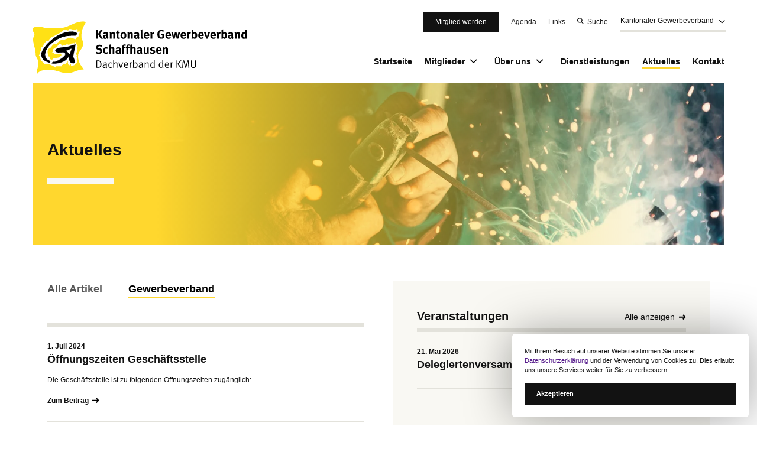

--- FILE ---
content_type: text/html; charset=UTF-8
request_url: https://gewerbe-sh.ch/aktuelles/?category=25
body_size: 8278
content:
<!DOCTYPE html>
<html lang="de">
<head>
	<meta charset="UTF-8"/>
	<!--
	crafted by OWNBIT LLC
	a digital agency in Schaffhausen, Switzerland
	https://ownbit.agency
	-->
	<meta name="viewport" content="width=device-width, initial-scale=1">
	<meta name="format-detection" content="telephone=no"> <!-- gets rid of IE and Edge link customization -->
	<!--[if IE]>
	<meta http-equiv="X-UA-Compatible" content="IE=edge,chrome=1"/><![endif]-->
	<link rel="icon" href="https://gewerbe-sh.ch/wp-content/uploads/cropped-favicon_kgv-32x32.png" sizes="32x32" />
<link rel="icon" href="https://gewerbe-sh.ch/wp-content/uploads/cropped-favicon_kgv-192x192.png" sizes="192x192" />
<link rel="apple-touch-icon" href="https://gewerbe-sh.ch/wp-content/uploads/cropped-favicon_kgv-180x180.png" />
<meta name="msapplication-TileImage" content="https://gewerbe-sh.ch/wp-content/uploads/cropped-favicon_kgv-270x270.png" />
	<meta name='robots' content='index, follow, max-image-preview:large, max-snippet:-1, max-video-preview:-1' />

	<!-- This site is optimized with the Yoast SEO plugin v26.8 - https://yoast.com/product/yoast-seo-wordpress/ -->
	<title>Aktuelles - Kantonaler Gewerbeverband Schaffhausen</title>
	<link rel="canonical" href="https://gewerbe-sh.ch/aktuelles/" />
	<meta property="og:locale" content="de_DE" />
	<meta property="og:type" content="article" />
	<meta property="og:title" content="Aktuelles - Kantonaler Gewerbeverband Schaffhausen" />
	<meta property="og:description" content="Aktuelles Alle ArtikelGewerbeverband 1. Juli 2024 Öffnungszeiten Geschäftsstelle" />
	<meta property="og:url" content="https://gewerbe-sh.ch/aktuelles/" />
	<meta property="og:site_name" content="Kantonaler Gewerbeverband Schaffhausen" />
	<meta property="article:modified_time" content="2024-07-05T08:22:55+00:00" />
	<meta name="twitter:card" content="summary_large_image" />
	<script type="application/ld+json" class="yoast-schema-graph">{"@context":"https://schema.org","@graph":[{"@type":"WebPage","@id":"https://gewerbe-sh.ch/aktuelles/","url":"https://gewerbe-sh.ch/aktuelles/","name":"Aktuelles - Kantonaler Gewerbeverband Schaffhausen","isPartOf":{"@id":"https://gewerbe-sh.ch/#website"},"datePublished":"2021-02-22T14:52:16+00:00","dateModified":"2024-07-05T08:22:55+00:00","breadcrumb":{"@id":"https://gewerbe-sh.ch/aktuelles/#breadcrumb"},"inLanguage":"de","potentialAction":[{"@type":"ReadAction","target":["https://gewerbe-sh.ch/aktuelles/"]}]},{"@type":"BreadcrumbList","@id":"https://gewerbe-sh.ch/aktuelles/#breadcrumb","itemListElement":[{"@type":"ListItem","position":1,"name":"Startseite","item":"https://gewerbe-sh.ch/"},{"@type":"ListItem","position":2,"name":"Aktuelles"}]},{"@type":"WebSite","@id":"https://gewerbe-sh.ch/#website","url":"https://gewerbe-sh.ch/","name":"Kantonaler Gewerbeverband Schaffhausen","description":"","publisher":{"@id":"https://gewerbe-sh.ch/#organization"},"potentialAction":[{"@type":"SearchAction","target":{"@type":"EntryPoint","urlTemplate":"https://gewerbe-sh.ch/?s={search_term_string}"},"query-input":{"@type":"PropertyValueSpecification","valueRequired":true,"valueName":"search_term_string"}}],"inLanguage":"de"},{"@type":"Organization","@id":"https://gewerbe-sh.ch/#organization","name":"Kantonaler Gewerbeverband Schaffhausen","url":"https://gewerbe-sh.ch/","logo":{"@type":"ImageObject","inLanguage":"de","@id":"https://gewerbe-sh.ch/#/schema/logo/image/","url":"https://gewerbe-sh.ch/wp-content/uploads/logo.svg","contentUrl":"https://gewerbe-sh.ch/wp-content/uploads/logo.svg","width":274,"height":68,"caption":"Kantonaler Gewerbeverband Schaffhausen"},"image":{"@id":"https://gewerbe-sh.ch/#/schema/logo/image/"}}]}</script>
	<!-- / Yoast SEO plugin. -->


<link rel="alternate" title="oEmbed (JSON)" type="application/json+oembed" href="https://gewerbe-sh.ch/wp-json/oembed/1.0/embed?url=https%3A%2F%2Fgewerbe-sh.ch%2Faktuelles%2F" />
<link rel="alternate" title="oEmbed (XML)" type="text/xml+oembed" href="https://gewerbe-sh.ch/wp-json/oembed/1.0/embed?url=https%3A%2F%2Fgewerbe-sh.ch%2Faktuelles%2F&#038;format=xml" />
<style id='wp-img-auto-sizes-contain-inline-css' type='text/css'>
img:is([sizes=auto i],[sizes^="auto," i]){contain-intrinsic-size:3000px 1500px}
/*# sourceURL=wp-img-auto-sizes-contain-inline-css */
</style>
<style id='classic-theme-styles-inline-css' type='text/css'>
/*! This file is auto-generated */
.wp-block-button__link{color:#fff;background-color:#32373c;border-radius:9999px;box-shadow:none;text-decoration:none;padding:calc(.667em + 2px) calc(1.333em + 2px);font-size:1.125em}.wp-block-file__button{background:#32373c;color:#fff;text-decoration:none}
/*# sourceURL=/wp-includes/css/classic-themes.min.css */
</style>
<link rel='stylesheet' id='wpce_style_bundle-css' href='https://gewerbe-sh.ch/wp-content/themes/gewerbeverbaende-multi/dist/bundle.css?id=a959c3e65ed48c31356a' type='text/css' media='all' />
<script type="text/javascript" src="https://gewerbe-sh.ch/wp-includes/js/jquery/jquery.min.js?ver=3.7.1" id="jquery-core-js"></script>
<script type="text/javascript" defer='defer' src="https://gewerbe-sh.ch/wp-includes/js/jquery/jquery-migrate.min.js?ver=3.4.1" id="jquery-migrate-js"></script>
<script type="text/javascript" defer='defer' src="https://gewerbe-sh.ch/wp-content/themes/gewerbeverbaende-multi/dist/manifest.js?id=899662b9ae017e9dc202" id="wpce_script_manifest-js"></script>
<script type="text/javascript" defer='defer' src="https://gewerbe-sh.ch/wp-content/themes/gewerbeverbaende-multi/dist/vendor.js?id=a6237a3c6c5103a366a5" id="wpce_script_vendor-js"></script>
<script type="text/javascript" defer='defer' src="https://gewerbe-sh.ch/wp-content/themes/gewerbeverbaende-multi/dist/bundle.js?id=d2d4fb9a535625d9a45d" id="wpce_script_bundle-js"></script>
<script type="text/javascript" defer='defer' src="https://gewerbe-sh.ch/wp-content/themes/gewerbeverbaende-multi/dist/modules/recent-posts.js?id=fc850699d3aa666bcfb4" id="wpce_script_modules_recent-posts-js"></script>
<link rel="https://api.w.org/" href="https://gewerbe-sh.ch/wp-json/" /><link rel="alternate" title="JSON" type="application/json" href="https://gewerbe-sh.ch/wp-json/wp/v2/pages/1673" /><link rel="EditURI" type="application/rsd+xml" title="RSD" href="https://gewerbe-sh.ch/xmlrpc.php?rsd" />

<link rel='shortlink' href='https://gewerbe-sh.ch/?p=1673' />
<link rel='preload' href='https://gewerbe-sh.ch/wp-content/themes/gewerbeverbaende-multi/dist/modules/page-heading.css?id=85dbf0efa9148778cedb' as='style' />
<link rel="dns-prefetch" href="//fonts.googleapis.com" />
<link rel="preconnect" href="//fonts.googleapis.com" />	<script>window.MSInputMethodContext && document.documentMode && document.write('<script src="https://cdn.jsdelivr.net/gh/nuxodin/ie11CustomProperties@4.1.0/ie11CustomProperties.min.js"><\/script>');</script><style type="text/css">
	:root {
		--primary-color: #ffd72e;
		--footer-bgcolor: #f9f8f3;
		--section-light-bgcolor: #f9f8f3;
		--general-light-color: #f9f8f3;
	}
</style><link rel="icon" href="https://gewerbe-sh.ch/wp-content/uploads/cropped-favicon_kgv-32x32.png" sizes="32x32" />
<link rel="icon" href="https://gewerbe-sh.ch/wp-content/uploads/cropped-favicon_kgv-192x192.png" sizes="192x192" />
<link rel="apple-touch-icon" href="https://gewerbe-sh.ch/wp-content/uploads/cropped-favicon_kgv-180x180.png" />
<meta name="msapplication-TileImage" content="https://gewerbe-sh.ch/wp-content/uploads/cropped-favicon_kgv-270x270.png" />
		<style type="text/css" id="wp-custom-css">
			@media (min-width: 992px) {
	header.main .logo img {
		max-height: 90px;
		height: 90px;
		margin-top: -25px;
	}
}

#frontpage-startsection {
	padding-top: calc(2 * var(--spacing-unit)) !important;
}		</style>
		<style id='global-styles-inline-css' type='text/css'>
:root{--wp--preset--aspect-ratio--square: 1;--wp--preset--aspect-ratio--4-3: 4/3;--wp--preset--aspect-ratio--3-4: 3/4;--wp--preset--aspect-ratio--3-2: 3/2;--wp--preset--aspect-ratio--2-3: 2/3;--wp--preset--aspect-ratio--16-9: 16/9;--wp--preset--aspect-ratio--9-16: 9/16;--wp--preset--color--black: #000000;--wp--preset--color--cyan-bluish-gray: #abb8c3;--wp--preset--color--white: #ffffff;--wp--preset--color--pale-pink: #f78da7;--wp--preset--color--vivid-red: #cf2e2e;--wp--preset--color--luminous-vivid-orange: #ff6900;--wp--preset--color--luminous-vivid-amber: #fcb900;--wp--preset--color--light-green-cyan: #7bdcb5;--wp--preset--color--vivid-green-cyan: #00d084;--wp--preset--color--pale-cyan-blue: #8ed1fc;--wp--preset--color--vivid-cyan-blue: #0693e3;--wp--preset--color--vivid-purple: #9b51e0;--wp--preset--gradient--vivid-cyan-blue-to-vivid-purple: linear-gradient(135deg,rgb(6,147,227) 0%,rgb(155,81,224) 100%);--wp--preset--gradient--light-green-cyan-to-vivid-green-cyan: linear-gradient(135deg,rgb(122,220,180) 0%,rgb(0,208,130) 100%);--wp--preset--gradient--luminous-vivid-amber-to-luminous-vivid-orange: linear-gradient(135deg,rgb(252,185,0) 0%,rgb(255,105,0) 100%);--wp--preset--gradient--luminous-vivid-orange-to-vivid-red: linear-gradient(135deg,rgb(255,105,0) 0%,rgb(207,46,46) 100%);--wp--preset--gradient--very-light-gray-to-cyan-bluish-gray: linear-gradient(135deg,rgb(238,238,238) 0%,rgb(169,184,195) 100%);--wp--preset--gradient--cool-to-warm-spectrum: linear-gradient(135deg,rgb(74,234,220) 0%,rgb(151,120,209) 20%,rgb(207,42,186) 40%,rgb(238,44,130) 60%,rgb(251,105,98) 80%,rgb(254,248,76) 100%);--wp--preset--gradient--blush-light-purple: linear-gradient(135deg,rgb(255,206,236) 0%,rgb(152,150,240) 100%);--wp--preset--gradient--blush-bordeaux: linear-gradient(135deg,rgb(254,205,165) 0%,rgb(254,45,45) 50%,rgb(107,0,62) 100%);--wp--preset--gradient--luminous-dusk: linear-gradient(135deg,rgb(255,203,112) 0%,rgb(199,81,192) 50%,rgb(65,88,208) 100%);--wp--preset--gradient--pale-ocean: linear-gradient(135deg,rgb(255,245,203) 0%,rgb(182,227,212) 50%,rgb(51,167,181) 100%);--wp--preset--gradient--electric-grass: linear-gradient(135deg,rgb(202,248,128) 0%,rgb(113,206,126) 100%);--wp--preset--gradient--midnight: linear-gradient(135deg,rgb(2,3,129) 0%,rgb(40,116,252) 100%);--wp--preset--font-size--small: 13px;--wp--preset--font-size--medium: 20px;--wp--preset--font-size--large: 36px;--wp--preset--font-size--x-large: 42px;--wp--preset--spacing--20: 0.44rem;--wp--preset--spacing--30: 0.67rem;--wp--preset--spacing--40: 1rem;--wp--preset--spacing--50: 1.5rem;--wp--preset--spacing--60: 2.25rem;--wp--preset--spacing--70: 3.38rem;--wp--preset--spacing--80: 5.06rem;--wp--preset--shadow--natural: 6px 6px 9px rgba(0, 0, 0, 0.2);--wp--preset--shadow--deep: 12px 12px 50px rgba(0, 0, 0, 0.4);--wp--preset--shadow--sharp: 6px 6px 0px rgba(0, 0, 0, 0.2);--wp--preset--shadow--outlined: 6px 6px 0px -3px rgb(255, 255, 255), 6px 6px rgb(0, 0, 0);--wp--preset--shadow--crisp: 6px 6px 0px rgb(0, 0, 0);}:where(.is-layout-flex){gap: 0.5em;}:where(.is-layout-grid){gap: 0.5em;}body .is-layout-flex{display: flex;}.is-layout-flex{flex-wrap: wrap;align-items: center;}.is-layout-flex > :is(*, div){margin: 0;}body .is-layout-grid{display: grid;}.is-layout-grid > :is(*, div){margin: 0;}:where(.wp-block-columns.is-layout-flex){gap: 2em;}:where(.wp-block-columns.is-layout-grid){gap: 2em;}:where(.wp-block-post-template.is-layout-flex){gap: 1.25em;}:where(.wp-block-post-template.is-layout-grid){gap: 1.25em;}.has-black-color{color: var(--wp--preset--color--black) !important;}.has-cyan-bluish-gray-color{color: var(--wp--preset--color--cyan-bluish-gray) !important;}.has-white-color{color: var(--wp--preset--color--white) !important;}.has-pale-pink-color{color: var(--wp--preset--color--pale-pink) !important;}.has-vivid-red-color{color: var(--wp--preset--color--vivid-red) !important;}.has-luminous-vivid-orange-color{color: var(--wp--preset--color--luminous-vivid-orange) !important;}.has-luminous-vivid-amber-color{color: var(--wp--preset--color--luminous-vivid-amber) !important;}.has-light-green-cyan-color{color: var(--wp--preset--color--light-green-cyan) !important;}.has-vivid-green-cyan-color{color: var(--wp--preset--color--vivid-green-cyan) !important;}.has-pale-cyan-blue-color{color: var(--wp--preset--color--pale-cyan-blue) !important;}.has-vivid-cyan-blue-color{color: var(--wp--preset--color--vivid-cyan-blue) !important;}.has-vivid-purple-color{color: var(--wp--preset--color--vivid-purple) !important;}.has-black-background-color{background-color: var(--wp--preset--color--black) !important;}.has-cyan-bluish-gray-background-color{background-color: var(--wp--preset--color--cyan-bluish-gray) !important;}.has-white-background-color{background-color: var(--wp--preset--color--white) !important;}.has-pale-pink-background-color{background-color: var(--wp--preset--color--pale-pink) !important;}.has-vivid-red-background-color{background-color: var(--wp--preset--color--vivid-red) !important;}.has-luminous-vivid-orange-background-color{background-color: var(--wp--preset--color--luminous-vivid-orange) !important;}.has-luminous-vivid-amber-background-color{background-color: var(--wp--preset--color--luminous-vivid-amber) !important;}.has-light-green-cyan-background-color{background-color: var(--wp--preset--color--light-green-cyan) !important;}.has-vivid-green-cyan-background-color{background-color: var(--wp--preset--color--vivid-green-cyan) !important;}.has-pale-cyan-blue-background-color{background-color: var(--wp--preset--color--pale-cyan-blue) !important;}.has-vivid-cyan-blue-background-color{background-color: var(--wp--preset--color--vivid-cyan-blue) !important;}.has-vivid-purple-background-color{background-color: var(--wp--preset--color--vivid-purple) !important;}.has-black-border-color{border-color: var(--wp--preset--color--black) !important;}.has-cyan-bluish-gray-border-color{border-color: var(--wp--preset--color--cyan-bluish-gray) !important;}.has-white-border-color{border-color: var(--wp--preset--color--white) !important;}.has-pale-pink-border-color{border-color: var(--wp--preset--color--pale-pink) !important;}.has-vivid-red-border-color{border-color: var(--wp--preset--color--vivid-red) !important;}.has-luminous-vivid-orange-border-color{border-color: var(--wp--preset--color--luminous-vivid-orange) !important;}.has-luminous-vivid-amber-border-color{border-color: var(--wp--preset--color--luminous-vivid-amber) !important;}.has-light-green-cyan-border-color{border-color: var(--wp--preset--color--light-green-cyan) !important;}.has-vivid-green-cyan-border-color{border-color: var(--wp--preset--color--vivid-green-cyan) !important;}.has-pale-cyan-blue-border-color{border-color: var(--wp--preset--color--pale-cyan-blue) !important;}.has-vivid-cyan-blue-border-color{border-color: var(--wp--preset--color--vivid-cyan-blue) !important;}.has-vivid-purple-border-color{border-color: var(--wp--preset--color--vivid-purple) !important;}.has-vivid-cyan-blue-to-vivid-purple-gradient-background{background: var(--wp--preset--gradient--vivid-cyan-blue-to-vivid-purple) !important;}.has-light-green-cyan-to-vivid-green-cyan-gradient-background{background: var(--wp--preset--gradient--light-green-cyan-to-vivid-green-cyan) !important;}.has-luminous-vivid-amber-to-luminous-vivid-orange-gradient-background{background: var(--wp--preset--gradient--luminous-vivid-amber-to-luminous-vivid-orange) !important;}.has-luminous-vivid-orange-to-vivid-red-gradient-background{background: var(--wp--preset--gradient--luminous-vivid-orange-to-vivid-red) !important;}.has-very-light-gray-to-cyan-bluish-gray-gradient-background{background: var(--wp--preset--gradient--very-light-gray-to-cyan-bluish-gray) !important;}.has-cool-to-warm-spectrum-gradient-background{background: var(--wp--preset--gradient--cool-to-warm-spectrum) !important;}.has-blush-light-purple-gradient-background{background: var(--wp--preset--gradient--blush-light-purple) !important;}.has-blush-bordeaux-gradient-background{background: var(--wp--preset--gradient--blush-bordeaux) !important;}.has-luminous-dusk-gradient-background{background: var(--wp--preset--gradient--luminous-dusk) !important;}.has-pale-ocean-gradient-background{background: var(--wp--preset--gradient--pale-ocean) !important;}.has-electric-grass-gradient-background{background: var(--wp--preset--gradient--electric-grass) !important;}.has-midnight-gradient-background{background: var(--wp--preset--gradient--midnight) !important;}.has-small-font-size{font-size: var(--wp--preset--font-size--small) !important;}.has-medium-font-size{font-size: var(--wp--preset--font-size--medium) !important;}.has-large-font-size{font-size: var(--wp--preset--font-size--large) !important;}.has-x-large-font-size{font-size: var(--wp--preset--font-size--x-large) !important;}
/*# sourceURL=global-styles-inline-css */
</style>
</head><body class="wp-singular page-template-default page page-id-1673 wp-theme-gewerbeverbaende-multi">

<div class="header-wrap">
	<div class="header-bg">
		<header class="main ">

			<div class="r1 container-wide">
				<div class="right secondary-menus-desktop">
					<nav class="secondary--buttons"><ul id="menu-sekundaermenu-buttons" class="menu"><li id="menu-item-1731" class="menu-item menu-item-type-post_type menu-item-object-page menu-item-1731 as-button"><a href="https://gewerbe-sh.ch/mitglieder/mitglied-werden/">Mitglied werden</a></li>
</ul></nav><nav class="secondary--links"><ul id="menu-sekundaermenu-links" class="menu"><li id="menu-item-1819" class="menu-item menu-item-type-post_type menu-item-object-page menu-item-1819 default"><a href="https://gewerbe-sh.ch/agenda/">Agenda</a></li>
<li id="menu-item-2446" class="menu-item menu-item-type-post_type menu-item-object-page menu-item-2446 default"><a href="https://gewerbe-sh.ch/links/">Links</a></li>
<li id="menu-item-1817" class="search menu-item menu-item-type-custom menu-item-object-custom menu-item-1817 default"><a href="#search">Suche</a></li>
</ul></nav><nav class="secondary--siteswitcher"><ul id="menu-sekundaermenu-website-switcher" class="menu"><li id="menu-item-1814" class="menu-item menu-item-type-custom menu-item-object-custom menu-item-has-children menu-item-1814 default"><a href="#">Kantonaler Gewerbeverband</a>
<ul class="sub-menu">
	<li id="menu-item-1815" class="menu-item menu-item-type-custom menu-item-object-custom menu-item-1815 default"><a href="http://www.gewerbe-schaffhausen.ch/">Städtischer Gewerbeverband</a></li>
	<li id="menu-item-1816" class="menu-item menu-item-type-custom menu-item-object-custom menu-item-1816 default"><a href="http://www.gvnh.ch/">Gewerbeverband Neuhausen am Rheinfall</a></li>
	<li id="menu-item-2628" class="menu-item menu-item-type-custom menu-item-object-custom menu-item-2628 default"><a href="https://gewerbe-klettgau.ch/der-verein/">Gewerbeverband Klettgau</a></li>
	<li id="menu-item-2629" class="menu-item menu-item-type-custom menu-item-object-custom menu-item-2629 default"><a href="https://www.gewerbeverein-reiat.ch/">Gewerbeverein Reiat</a></li>
	<li id="menu-item-2630" class="menu-item menu-item-type-custom menu-item-object-custom menu-item-2630 default"><a href="https://www.gewerbe-star.ch/">Gewerbeverein Stein am Rhein</a></li>
</ul>
</li>
</ul></nav>				</div>
			</div>

			<div class="r2 container-wide">
				<a href="https://gewerbe-sh.ch" class="logo">
	<img src="https://gewerbe-sh.ch/wp-content/uploads/logo.svg"/></a>				<button class="menu-button">
					<img src="https://gewerbe-sh.ch/wp-content/themes/gewerbeverbaende-multi/res/icons/menu-bars.svg" alt="Menü">
				</button>
				<div class="desktop-menu">
	<nav class="main-desktop"><ul id="menu-hauptmenu" class="menu"><li id="menu-item-1725" class="menu-item menu-item-type-post_type menu-item-object-page menu-item-home menu-item-1725"><a href="https://gewerbe-sh.ch/">Startseite</a></li>
<li id="menu-item-1878" class="menu-item menu-item-type-post_type menu-item-object-page menu-item-has-children menu-item-1878"><a href="https://gewerbe-sh.ch/mitglieder/">Mitglieder</a>
<ul class="sub-menu">
	<li id="menu-item-1691" class="menu-item menu-item-type-post_type menu-item-object-page menu-item-1691"><a href="https://gewerbe-sh.ch/mitglieder/">Mitgliederliste</a></li>
	<li id="menu-item-1692" class="menu-item menu-item-type-post_type menu-item-object-page menu-item-1692"><a href="https://gewerbe-sh.ch/mitglieder/vorteile/">Vorteile</a></li>
	<li id="menu-item-1693" class="menu-item menu-item-type-post_type menu-item-object-page menu-item-1693"><a href="https://gewerbe-sh.ch/mitglieder/mitglied-werden/">Mitglied werden</a></li>
</ul>
</li>
<li id="menu-item-1687" class="menu-item menu-item-type-post_type menu-item-object-page menu-item-has-children menu-item-1687"><a href="https://gewerbe-sh.ch/ueber-uns/">Über uns</a>
<ul class="sub-menu">
	<li id="menu-item-1977" class="menu-item menu-item-type-post_type menu-item-object-page menu-item-1977"><a href="https://gewerbe-sh.ch/ueber-uns/ziele-und-leitbild/">Ziele und Leitbild</a></li>
	<li id="menu-item-1988" class="menu-item menu-item-type-post_type menu-item-object-page menu-item-1988"><a href="https://gewerbe-sh.ch/ueber-uns/geschaeftsstelle/">Geschäftsstelle</a></li>
	<li id="menu-item-1973" class="menu-item menu-item-type-post_type menu-item-object-page menu-item-1973"><a href="https://gewerbe-sh.ch/ueber-uns/vorstand/">Vorstand</a></li>
	<li id="menu-item-1967" class="menu-item menu-item-type-post_type menu-item-object-page menu-item-1967"><a href="https://gewerbe-sh.ch/ueber-uns/gewerbevereine/">Gewerbevereine</a></li>
	<li id="menu-item-1968" class="menu-item menu-item-type-post_type menu-item-object-page menu-item-1968"><a href="https://gewerbe-sh.ch/ueber-uns/branchenverbaende/">Branchenverbände</a></li>
</ul>
</li>
<li id="menu-item-1688" class="menu-item menu-item-type-post_type menu-item-object-page menu-item-1688"><a href="https://gewerbe-sh.ch/dienstleistungen/">Dienstleistungen</a></li>
<li id="menu-item-1689" class="menu-item menu-item-type-post_type menu-item-object-page current-menu-item page_item page-item-1673 current_page_item menu-item-1689"><a href="https://gewerbe-sh.ch/aktuelles/" aria-current="page">Aktuelles</a></li>
<li id="menu-item-1690" class="menu-item menu-item-type-post_type menu-item-object-page menu-item-1690"><a href="https://gewerbe-sh.ch/kontakt/">Kontakt</a></li>
</ul></nav></div>				<div class="mobile-menu">
	<div class="header">
		<a href="https://gewerbe-sh.ch" class="logo">
	<img src="https://gewerbe-sh.ch/wp-content/uploads/logo.svg"/></a>		<div class="close-button"></div>
	</div>
	<nav class="main-mobile"><ul id="menu-hauptmenu-1" class="menu"><li class="menu-item menu-item-type-post_type menu-item-object-page menu-item-home menu-item-1725"><a href="https://gewerbe-sh.ch/">Startseite</a></li>
<li class="menu-item menu-item-type-post_type menu-item-object-page menu-item-has-children menu-item-1878"><a href="https://gewerbe-sh.ch/mitglieder/">Mitglieder</a>
<ul class="sub-menu">
	<li class="menu-item menu-item-type-post_type menu-item-object-page menu-item-1691"><a href="https://gewerbe-sh.ch/mitglieder/">Mitgliederliste</a></li>
	<li class="menu-item menu-item-type-post_type menu-item-object-page menu-item-1692"><a href="https://gewerbe-sh.ch/mitglieder/vorteile/">Vorteile</a></li>
	<li class="menu-item menu-item-type-post_type menu-item-object-page menu-item-1693"><a href="https://gewerbe-sh.ch/mitglieder/mitglied-werden/">Mitglied werden</a></li>
</ul>
</li>
<li class="menu-item menu-item-type-post_type menu-item-object-page menu-item-has-children menu-item-1687"><a href="https://gewerbe-sh.ch/ueber-uns/">Über uns</a>
<ul class="sub-menu">
	<li class="menu-item menu-item-type-post_type menu-item-object-page menu-item-1977"><a href="https://gewerbe-sh.ch/ueber-uns/ziele-und-leitbild/">Ziele und Leitbild</a></li>
	<li class="menu-item menu-item-type-post_type menu-item-object-page menu-item-1988"><a href="https://gewerbe-sh.ch/ueber-uns/geschaeftsstelle/">Geschäftsstelle</a></li>
	<li class="menu-item menu-item-type-post_type menu-item-object-page menu-item-1973"><a href="https://gewerbe-sh.ch/ueber-uns/vorstand/">Vorstand</a></li>
	<li class="menu-item menu-item-type-post_type menu-item-object-page menu-item-1967"><a href="https://gewerbe-sh.ch/ueber-uns/gewerbevereine/">Gewerbevereine</a></li>
	<li class="menu-item menu-item-type-post_type menu-item-object-page menu-item-1968"><a href="https://gewerbe-sh.ch/ueber-uns/branchenverbaende/">Branchenverbände</a></li>
</ul>
</li>
<li class="menu-item menu-item-type-post_type menu-item-object-page menu-item-1688"><a href="https://gewerbe-sh.ch/dienstleistungen/">Dienstleistungen</a></li>
<li class="menu-item menu-item-type-post_type menu-item-object-page current-menu-item page_item page-item-1673 current_page_item menu-item-1689"><a href="https://gewerbe-sh.ch/aktuelles/" aria-current="page">Aktuelles</a></li>
<li class="menu-item menu-item-type-post_type menu-item-object-page menu-item-1690"><a href="https://gewerbe-sh.ch/kontakt/">Kontakt</a></li>
</ul></nav>	<div class="footer">
		<div class="secondary-menus-mobile">
			<nav class="secondary--buttons"><ul id="menu-sekundaermenu-buttons-1" class="menu"><li class="menu-item menu-item-type-post_type menu-item-object-page menu-item-1731 as-button as-button"><a href="https://gewerbe-sh.ch/mitglieder/mitglied-werden/">Mitglied werden</a></li>
</ul></nav><nav class="secondary--links"><ul id="menu-sekundaermenu-links-1" class="menu"><li class="menu-item menu-item-type-post_type menu-item-object-page menu-item-1819 default default"><a href="https://gewerbe-sh.ch/agenda/">Agenda</a></li>
<li class="menu-item menu-item-type-post_type menu-item-object-page menu-item-2446 default default"><a href="https://gewerbe-sh.ch/links/">Links</a></li>
<li class="search menu-item menu-item-type-custom menu-item-object-custom menu-item-1817 default default"><a href="#search">Suche</a></li>
</ul></nav><nav class="secondary--siteswitcher"><ul id="menu-sekundaermenu-website-switcher-1" class="menu"><li class="menu-item menu-item-type-custom menu-item-object-custom menu-item-has-children menu-item-1814 default default"><a href="#">Kantonaler Gewerbeverband</a>
<ul class="sub-menu">
	<li class="menu-item menu-item-type-custom menu-item-object-custom menu-item-1815 default default"><a href="http://www.gewerbe-schaffhausen.ch/">Städtischer Gewerbeverband</a></li>
	<li class="menu-item menu-item-type-custom menu-item-object-custom menu-item-1816 default default"><a href="http://www.gvnh.ch/">Gewerbeverband Neuhausen am Rheinfall</a></li>
	<li class="menu-item menu-item-type-custom menu-item-object-custom menu-item-2628 default default"><a href="https://gewerbe-klettgau.ch/der-verein/">Gewerbeverband Klettgau</a></li>
	<li class="menu-item menu-item-type-custom menu-item-object-custom menu-item-2629 default default"><a href="https://www.gewerbeverein-reiat.ch/">Gewerbeverein Reiat</a></li>
	<li class="menu-item menu-item-type-custom menu-item-object-custom menu-item-2630 default default"><a href="https://www.gewerbe-star.ch/">Gewerbeverein Stein am Rhein</a></li>
</ul>
</li>
</ul></nav>		</div>
	</div>
</div>			</div>
		</header>
	</div>
	<form class="r2 search-form" method="get" action="https://gewerbe-sh.ch">
		<div class="container content">
			<div class="row input-wrap">
				<div class="icon-wrap">
					<img src="https://gewerbe-sh.ch/wp-content/themes/gewerbeverbaende-multi/res/icons/search.svg" alt="search">
				</div>
				<input type="search" name="s" class="main-search" placeholder="Suche" autocomplete="off">
			</div>
			<input type="submit" value="Suchen">
		</div>
	</form>
</div>

<section class="main" id="section-main">
		<link rel='stylesheet' id='wpce_style_modules_page-heading-css' href='https://gewerbe-sh.ch/wp-content/themes/gewerbeverbaende-multi/dist/modules/page-heading.css?id=85dbf0efa9148778cedb' type='text/css' media='all' />
	<div class="container-wide">
		<div class="page-heading" style="background-image: url('https://gewerbe-sh.ch/wp-content/uploads/schweisser.jpg')">
			<div class="overlay">
				<div class="container">
					<div class="content"><h1>Aktuelles</h1></div>
				</div>
			</div>
		</div>
	</div><div class="page-section style-default layout-default align-default" >
	<div class="container">
		<div class="row"><div class="layout-default layout-margin-default col-xs-12 col-sm-12 col-md-6 col-lg-6 col-xl-6"><div class="recent-posts-categories">
	<div class="category-chooser">
		<div class="categories"><a href="https://gewerbe-sh.ch/aktuelles/" class="inactive unstyled-link">Alle Artikel</a><a href="https://gewerbe-sh.ch/aktuelles/?category=25" class="active unstyled-link">Gewerbeverband</a></div>
	</div>
</div>
<div class="recent-posts-header"></div>
<div class="post-listing recent-posts">
	<article class="post">
	<a href="https://gewerbe-sh.ch/oeffnungszeiten-geschaeftsstelle/" class="unstyled-link">
		<div class="content-wrap">
			<div class="content no-inner-padding">
				<time class="small-text">1. Juli 2024</time>
				<h3 class="post-title">Öffnungszeiten Geschäftsstelle</h3>
				<p class="small-text"">Die Geschäftsstelle ist zu folgenden Öffnungszeiten zugänglich:</p>
			</div>
			<div class="read-more small-text">Zum Beitrag</div>
		</div>
	</a>
</article>
</div>
<div class="recent-posts-controls">
	<div class="post-pagination">
	<div class="pagination-wrap">
		<a href="https://gewerbe-sh.ch/aktuelles/page/1?category=25" class="page-nav-item current-page">1</a>
	</div>
</div>
</div></div><div class="layout-default layout-margin-default col-xs-12 col-sm-12 col-md-6 col-lg-6 col-xl-6"><div class="content-box style-light type-noimg" >
	
	<div class="content-wrap">
		<div class="content no-inner-padding">
			<div class="recent-posts-header">
		<h2 class="title">Veranstaltungen</h2>	<a href="https://gewerbe-sh.ch/agenda/" class="archive-link unstyled-link">Alle anzeigen</a>
</div>
<div class="post-listing recent-posts">
	<article class="post">
	<a href="https://gewerbe-sh.ch/events/delegiertenversammlung-2026-kgv/" class="unstyled-link">
		<div class="content-wrap">
			<div class="content no-inner-padding">
				<time class="small-text" datetime="2026-05-21 00:05:00CEST">
					21. Mai 2026
				</time>
				<h3 class="post-title">Delegiertenversammlung 2026 KGV</h3>
			</div>
		</div>
	</a>
</article>
</div>
<div class="recent-posts-controls">
	
</div>
			
		</div>
	</div>
</div></div></div>
	</div>
</div><div class="page-section style-primary layout-large align-default" >
	<div class="container">
		<div class="row"><div class="layout-default layout-margin-default col-xs-12 col-sm-6 col-md-6 col-lg-6 col-xl-6"><h2>Anmeldung zum Newsletter</h2>
<script>(function() {
	window.mc4wp = window.mc4wp || {
		listeners: [],
		forms: {
			on: function(evt, cb) {
				window.mc4wp.listeners.push(
					{
						event   : evt,
						callback: cb
					}
				);
			}
		}
	}
})();
</script><!-- Mailchimp for WordPress v4.10.9 - https://wordpress.org/plugins/mailchimp-for-wp/ --><form id="mc4wp-form-4" class="mc4wp-form mc4wp-form-1753" method="post" data-id="1753" data-name="Newsletter Signup" ><div class="mc4wp-form-fields"><div class="newsletter-signup">
  <input type="email" name="EMAIL" placeholder="E-Mail Adresse eingeben" required />
  <input type="submit" value="Anmelden" />
</div></div><label style="display: none !important;">Wenn du ein Mensch bist, lasse das Feld leer: <input type="text" name="_mc4wp_honeypot" value="" tabindex="-1" autocomplete="off" /></label><input type="hidden" name="_mc4wp_timestamp" value="1769343101" /><input type="hidden" name="_mc4wp_form_id" value="1753" /><input type="hidden" name="_mc4wp_form_element_id" value="mc4wp-form-4" /><div class="mc4wp-response"></div></form><!-- / Mailchimp for WordPress Plugin --></div><div class="layout-default layout-margin-default col-xs-12 col-sm-6 col-md-6 col-lg-6 col-xl-6"></div></div>
	</div>
</div></section>

<footer class="main noprint">
	<div class="container footer-row-1">
		<div class="row">
			<div class="footer-wrap">
				<div class="footer-col">
					<div class="widget widget_text" id="text-2"><h3 class="widget-title">Kontakt</h3><div class="divider"></div>			<div class="textwidget"><p class="p1"><strong>Kantonaler Gewerbeverband</strong><br />
<strong>Schaffhausen</strong><br />
Herrenacker 15<br />
8200 Schaffhausen</p>
</div>
		</div><div class="widget list icon-list-widget" id="icon_list_widgets-2">
<div class="icon-list">
	<link rel='stylesheet' id='wpce_style_modules_list-css' href='https://gewerbe-sh.ch/wp-content/themes/gewerbeverbaende-multi/dist/modules/list.css?id=fb4395779d6af5350dae' type='text/css' media='all' />
<ul class="list" style="--max-width: 14px">
	<li class="list__item" style="--icon: url('https://gewerbe-sh.ch/wp-content/uploads/phone.svg'); --width: 14px; --height: 14px">052 632 40 40</li><li class="list__item" style="--icon: url('https://gewerbe-sh.ch/wp-content/uploads/envelope.svg'); --width: 14px; --height: 10px">info@gewerbe-sh.ch</li>
</ul>
</div>
</div>				</div>
				<div class="footer-col">
					<div class="widget widget_nav_menu" id="nav_menu-4"><h3 class="widget-title">Quicklinks</h3><div class="divider"></div><div class="menu-quicklinks-container"><ul id="menu-quicklinks" class="menu"><li id="menu-item-2435" class="menu-item menu-item-type-custom menu-item-object-custom menu-item-2435"><a href="/dienstleistungen/#downloads">Downloads</a></li>
<li id="menu-item-2433" class="menu-item menu-item-type-post_type menu-item-object-page menu-item-2433"><a href="https://gewerbe-sh.ch/agenda/">Veranstaltungen</a></li>
<li id="menu-item-1699" class="menu-item menu-item-type-post_type menu-item-object-page menu-item-1699"><a href="https://gewerbe-sh.ch/mitglieder/mitglied-werden/">Mitglied werden</a></li>
<li id="menu-item-1707" class="menu-item menu-item-type-post_type menu-item-object-page menu-item-1707"><a href="https://gewerbe-sh.ch/kontakt/">Kontakt</a></li>
</ul></div></div>				</div>
				<div class="footer-col">
					<div class="widget widget_nav_menu" id="nav_menu-2"><h3 class="widget-title">Rechtliches</h3><div class="divider"></div><div class="menu-rechtliches-container"><ul id="menu-rechtliches" class="menu"><li id="menu-item-1715" class="menu-item menu-item-type-post_type menu-item-object-page menu-item-1715"><a href="https://gewerbe-sh.ch/impressum/">Impressum</a></li>
<li id="menu-item-1714" class="menu-item menu-item-type-post_type menu-item-object-page menu-item-1714"><a href="https://gewerbe-sh.ch/datenschutz/">Datenschutz</a></li>
</ul></div></div><div class="widget widget_obcopyrightwidget" id="obcopyrightwidget-2">

<div class="OBCopyrightWidget-row OBCopyrightWidget-copyright">
	&copy;&nbsp;2026&nbsp;Kantonaler Gewerbeverband Schaffhausen</div>

</div>				</div>
				<div class="footer-col">
									</div>
			</div>
		</div>
	</div>
</footer>
<script type="speculationrules">
{"prefetch":[{"source":"document","where":{"and":[{"href_matches":"/*"},{"not":{"href_matches":["/wp-*.php","/wp-admin/*","/wp-content/uploads/*","/wp-content/*","/wp-content/plugins/*","/wp-content/themes/gewerbeverbaende-multi/*","/*\\?(.+)"]}},{"not":{"selector_matches":"a[rel~=\"nofollow\"]"}},{"not":{"selector_matches":".no-prefetch, .no-prefetch a"}}]},"eagerness":"conservative"}]}
</script>
<script>(function() {function maybePrefixUrlField () {
  const value = this.value.trim()
  if (value !== '' && value.indexOf('http') !== 0) {
    this.value = 'http://' + value
  }
}

const urlFields = document.querySelectorAll('.mc4wp-form input[type="url"]')
for (let j = 0; j < urlFields.length; j++) {
  urlFields[j].addEventListener('blur', maybePrefixUrlField)
}
})();</script><script type="text/javascript" defer defer='defer' src="https://gewerbe-sh.ch/wp-content/plugins/mailchimp-for-wp/assets/js/forms.js?ver=4.10.9" id="mc4wp-forms-api-js"></script>
<!-- Global site tag (gtag.js) - Google Analytics -->
<script async src="https://www.googletagmanager.com/gtag/js?id=G-7SVXMFSBVL"></script>
<script>
  window.dataLayer = window.dataLayer || [];
  function gtag(){dataLayer.push(arguments);}
  gtag('js', new Date());

  gtag('config', 'G-7SVXMFSBVL');
</script><!--googleoff: all-->
<!--[if lt IE 9]>
<div class="browserhappy-overlay">
	<p class="browsehappy">
		  Sie verwenden einen <strong>veralteten</strong> Browser oder den Kompatibilitätsmodus in Internet Explorer. Bitte <a href="http://browsehappy.com/" target="blank">aktualisieren Sie Ihren Browser oder schalten Sie den 	Kompatibilitäsmodus aus</a> um die Sicherheit und Ihr Besuchserlebnis zu verbessern. Besten Dank für Ihr Verständnis.	</p>
</div>
<![endif]-->
<!--googleon: all -->

<!--googleoff: all-->
<noscript>
	<!--
		Include at page bottom!
	 	Style integrated here to prevent
	 	page from shaking around while loading
	 	(removing js attribute from html, does
	 	take a few milliseconds).
	 -->
	<p class="browserhappy-alert">
		<span class="glyphicon glyphicon-exclamation-sign"></span>
		Javascript deaktiviert: Einige Funktionen dieser Webseite funktionieren nicht optimal ohne Javascript.		<a href="http://www.enable-javascript.com/de/" target="_blank">
			Bitte aktivieren.		</a>
	</p>
	<style>
		.browserhappy-overlay {
			background-color: #444444;
			color: #ffffff;
			font-size: 20px;
			width: 100%;
			height: 100%;
			position: fixed;
			z-index: 1001; }
		html.no-js {
			padding-top: 50px; }
		@media (min-width: 992px) {
			html.no-js {
				padding-top: 30px; } }
		html.no-js .browserhappy-alert {
			width: 100%;
			margin: 0;
			padding: 5px;
			position: absolute;
			top: 0;
			left: 0; }
	</style>
</noscript>
<!--googleon: all -->	<div class="gdpr sticky-notice" id="cookie-notice">
		<p>
			Mit Ihrem Besuch auf unserer Website stimmen Sie unserer <a href="">Datenschutzerklärung</a> und der Verwendung von Cookies zu. Dies erlaubt uns unsere Services weiter für Sie zu verbessern.		</p>
		<span class="button style-default" id="cookie-notice-accept">Akzeptieren</span>
	</div>
	<script>
      (function () {
        if (localStorage && !localStorage.getItem('cookie-notice-seen')) {
          var $notice = document.querySelector('#cookie-notice')
          $notice.classList.add('not-seen')
          $notice.querySelector('#cookie-notice-accept').addEventListener('click', function (e) {
            localStorage.setItem('cookie-notice-seen', true)
            $notice.classList.remove('not-seen')
          })
        }
      })()
	</script>
</body>
</html>


--- FILE ---
content_type: text/css
request_url: https://gewerbe-sh.ch/wp-content/themes/gewerbeverbaende-multi/dist/modules/page-heading.css?id=85dbf0efa9148778cedb
body_size: 298
content:
.page-heading{min-height:275px;height:20vw;max-height:420px;background-size:cover;background-repeat:no-repeat;background-position:50%;display:-webkit-box;display:flex}.page-heading .overlay{-webkit-box-flex:1;flex-grow:1;display:-webkit-box;display:flex;-webkit-box-align:end;align-items:flex-end;background:-webkit-gradient(linear,left top,left bottom,from(0),color-stop(18%,var(--primary-color)),to(transparent));background:linear-gradient(0,var(--primary-color) 18%,transparent)}@media(min-width:768px){.page-heading .overlay{-webkit-box-align:center;align-items:center;background:-webkit-gradient(linear,left top,right top,color-stop(18%,var(--primary-color)),to(transparent));background:linear-gradient(90deg,var(--primary-color) 18%,transparent)}}@media(max-width:539px){.page-heading .overlay .container{-webkit-box-flex:1;flex-grow:1}}.page-heading .content:after{content:"";display:block;background-color:#f9f8f3;height:.7em;width:8em;margin-top:2em;margin-bottom:2em}

/*# sourceMappingURL=page-heading.css.map*/

--- FILE ---
content_type: text/css
request_url: https://gewerbe-sh.ch/wp-content/themes/gewerbeverbaende-multi/dist/bundle.css?id=a959c3e65ed48c31356a
body_size: 11292
content:
/*! normalize.css v8.0.1 | MIT License | github.com/necolas/normalize.css */html{line-height:1.15;-webkit-text-size-adjust:100%}body{margin:0}main{display:block}h1{font-size:2em;margin:.67em 0}hr{-webkit-box-sizing:content-box;box-sizing:content-box;height:0;overflow:visible}pre{font-family:monospace,monospace;font-size:1em}a{background-color:transparent}abbr[title]{border-bottom:none;text-decoration:underline;-webkit-text-decoration:underline dotted;text-decoration:underline dotted}b,strong{font-weight:bolder}code,kbd,samp{font-family:monospace,monospace;font-size:1em}small{font-size:80%}sub,sup{font-size:75%;line-height:0;position:relative;vertical-align:baseline}sub{bottom:-.25em}sup{top:-.5em}img{border-style:none}button,input,optgroup,select,textarea{font-family:inherit;font-size:100%;line-height:1.15;margin:0}button,input{overflow:visible}button,select{text-transform:none}[type=button],[type=reset],[type=submit],button{-webkit-appearance:button}[type=button]::-moz-focus-inner,[type=reset]::-moz-focus-inner,[type=submit]::-moz-focus-inner,button::-moz-focus-inner{border-style:none;padding:0}[type=button]:-moz-focusring,[type=reset]:-moz-focusring,[type=submit]:-moz-focusring,button:-moz-focusring{outline:1px dotted ButtonText}fieldset{padding:.35em .75em .625em}legend{-webkit-box-sizing:border-box;box-sizing:border-box;color:inherit;display:table;max-width:100%;padding:0;white-space:normal}progress{vertical-align:baseline}textarea{overflow:auto}[type=checkbox],[type=radio]{-webkit-box-sizing:border-box;box-sizing:border-box;padding:0}[type=number]::-webkit-inner-spin-button,[type=number]::-webkit-outer-spin-button{height:auto}[type=search]{-webkit-appearance:textfield;outline-offset:-2px}[type=search]::-webkit-search-decoration{-webkit-appearance:none}::-webkit-file-upload-button{-webkit-appearance:button;font:inherit}details{display:block}summary{display:list-item}[hidden],template{display:none}
/*!
 * Bootstrap v3.3.7 (http://getbootstrap.com)
 * Copyright 2011-2016 Twitter, Inc.
 * Licensed under MIT (https://github.com/twbs/bootstrap/blob/master/LICENSE)
 */*,:after,:before{-webkit-box-sizing:border-box;box-sizing:border-box}:root{-webkit-tap-highlight-color:rgba(0,0,0,0)}img{vertical-align:middle}figure{margin:0}hr{margin-top:1.25rem;margin-bottom:1.25rem;border:0;border-top:1px solid #eee}.sr-only{position:absolute;width:1px;height:1px;margin:-1px;padding:0;overflow:hidden;clip:rect(0,0,0,0);border:0}.sr-only-focusable:active,.sr-only-focusable:focus{position:static;width:auto;height:auto;margin:0;overflow:visible;clip:auto}[role=button]{cursor:pointer}/*!
 * Breakpoint utility classes based on
 * Bootstrap v3.3.7 (http://getbootstrap.com)
 * Copyright 2011-2018 Twitter, Inc.
 * Licensed under MIT (https://github.com/twbs/bootstrap/blob/master/LICENSE)
 */.clearfix:after,.clearfix:before,.container-fluid:after,.container-fluid:before,.container:after,.container:before,.row:after,.row:before{content:" ";display:table}.clearfix:after,.container-fluid:after,.container:after,.row:after{clear:both}.pull-right{float:right!important}.pull-left{float:left!important}.hide{display:none!important}.show{display:block!important}.invisible{visibility:hidden}.text-hide{font:0/0 a;color:transparent;text-shadow:none;background-color:transparent;border:0}.hidden{display:none!important}@-ms-viewport{width:device-width}.container{margin-right:auto;margin-left:auto;padding-left:15px;padding-right:15px}@media(min-width:540px){.container,.container-wide{width:526.5px}}@media(min-width:768px){.container,.container-wide{width:748.8px}}@media(min-width:992px){.container,.container-wide{width:967.2px}}@media(min-width:1200px){.container,.container-wide{width:1170px}}.container-fluid{margin-right:auto;margin-left:auto;padding-left:15px;padding-right:15px}.container-wide{max-width:100%;-webkit-box-sizing:border-box;box-sizing:border-box;margin:0 auto}@media(max-width:991px){.container-wide{width:calc(100% - 50px)}}@media(min-width:1400px){.container-wide{width:1810px;padding:0 25px}}.row{margin-left:-15px;margin-right:-15px}/*!
 * Breakpoint utility classes based on
 * Bootstrap v3.3.7 (http://getbootstrap.com)
 * Copyright 2011-2018 Twitter, Inc.
 * Licensed under MIT (https://github.com/twbs/bootstrap/blob/master/LICENSE)
 */.col-xs-1,.col-xs-2,.col-xs-3,.col-xs-4,.col-xs-5,.col-xs-6,.col-xs-7,.col-xs-8,.col-xs-9,.col-xs-10,.col-xs-11,.col-xs-12{position:relative;min-height:1px;padding-left:15px;padding-right:15px}.col-xs-1,.col-xs-2,.col-xs-3,.col-xs-4,.col-xs-5,.col-xs-6,.col-xs-7,.col-xs-8,.col-xs-9,.col-xs-10,.col-xs-11,.col-xs-12{float:left}.col-xs-12{width:100%}.col-xs-pull-12{right:100%}.col-xs-push-12{left:100%}.col-xs-offset-12{margin-left:100%}.col-xs-11{width:91.6666666667%}.col-xs-pull-11{right:91.6666666667%}.col-xs-push-11{left:91.6666666667%}.col-xs-offset-11{margin-left:91.6666666667%}.col-xs-10{width:83.3333333333%}.col-xs-pull-10{right:83.3333333333%}.col-xs-push-10{left:83.3333333333%}.col-xs-offset-10{margin-left:83.3333333333%}.col-xs-9{width:75%}.col-xs-pull-9{right:75%}.col-xs-push-9{left:75%}.col-xs-offset-9{margin-left:75%}.col-xs-8{width:66.6666666667%}.col-xs-pull-8{right:66.6666666667%}.col-xs-push-8{left:66.6666666667%}.col-xs-offset-8{margin-left:66.6666666667%}.col-xs-7{width:58.3333333333%}.col-xs-pull-7{right:58.3333333333%}.col-xs-push-7{left:58.3333333333%}.col-xs-offset-7{margin-left:58.3333333333%}.col-xs-6{width:50%}.col-xs-pull-6{right:50%}.col-xs-push-6{left:50%}.col-xs-offset-6{margin-left:50%}.col-xs-5{width:41.6666666667%}.col-xs-pull-5{right:41.6666666667%}.col-xs-push-5{left:41.6666666667%}.col-xs-offset-5{margin-left:41.6666666667%}.col-xs-4{width:33.3333333333%}.col-xs-pull-4{right:33.3333333333%}.col-xs-push-4{left:33.3333333333%}.col-xs-offset-4{margin-left:33.3333333333%}.col-xs-3{width:25%}.col-xs-pull-3{right:25%}.col-xs-push-3{left:25%}.col-xs-offset-3{margin-left:25%}.col-xs-2{width:16.6666666667%}.col-xs-pull-2{right:16.6666666667%}.col-xs-push-2{left:16.6666666667%}.col-xs-offset-2{margin-left:16.6666666667%}.col-xs-1{width:8.3333333333%}.col-xs-pull-1{right:8.3333333333%}.col-xs-push-1{left:8.3333333333%}.col-xs-offset-1{margin-left:8.3333333333%}.col-xs-pull-0{right:auto}.col-xs-push-0{left:auto}.col-xs-offset-0{margin-left:0}.col-sm-1,.col-sm-2,.col-sm-3,.col-sm-4,.col-sm-5,.col-sm-6,.col-sm-7,.col-sm-8,.col-sm-9,.col-sm-10,.col-sm-11,.col-sm-12{position:relative;min-height:1px;padding-left:15px;padding-right:15px}@media(min-width:768px){.col-sm-1,.col-sm-2,.col-sm-3,.col-sm-4,.col-sm-5,.col-sm-6,.col-sm-7,.col-sm-8,.col-sm-9,.col-sm-10,.col-sm-11,.col-sm-12{float:left}.col-sm-12{width:100%}.col-sm-pull-12{right:100%}.col-sm-push-12{left:100%}.col-sm-offset-12{margin-left:100%}.col-sm-11{width:91.6666666667%}.col-sm-pull-11{right:91.6666666667%}.col-sm-push-11{left:91.6666666667%}.col-sm-offset-11{margin-left:91.6666666667%}.col-sm-10{width:83.3333333333%}.col-sm-pull-10{right:83.3333333333%}.col-sm-push-10{left:83.3333333333%}.col-sm-offset-10{margin-left:83.3333333333%}.col-sm-9{width:75%}.col-sm-pull-9{right:75%}.col-sm-push-9{left:75%}.col-sm-offset-9{margin-left:75%}.col-sm-8{width:66.6666666667%}.col-sm-pull-8{right:66.6666666667%}.col-sm-push-8{left:66.6666666667%}.col-sm-offset-8{margin-left:66.6666666667%}.col-sm-7{width:58.3333333333%}.col-sm-pull-7{right:58.3333333333%}.col-sm-push-7{left:58.3333333333%}.col-sm-offset-7{margin-left:58.3333333333%}.col-sm-6{width:50%}.col-sm-pull-6{right:50%}.col-sm-push-6{left:50%}.col-sm-offset-6{margin-left:50%}.col-sm-5{width:41.6666666667%}.col-sm-pull-5{right:41.6666666667%}.col-sm-push-5{left:41.6666666667%}.col-sm-offset-5{margin-left:41.6666666667%}.col-sm-4{width:33.3333333333%}.col-sm-pull-4{right:33.3333333333%}.col-sm-push-4{left:33.3333333333%}.col-sm-offset-4{margin-left:33.3333333333%}.col-sm-3{width:25%}.col-sm-pull-3{right:25%}.col-sm-push-3{left:25%}.col-sm-offset-3{margin-left:25%}.col-sm-2{width:16.6666666667%}.col-sm-pull-2{right:16.6666666667%}.col-sm-push-2{left:16.6666666667%}.col-sm-offset-2{margin-left:16.6666666667%}.col-sm-1{width:8.3333333333%}.col-sm-pull-1{right:8.3333333333%}.col-sm-push-1{left:8.3333333333%}.col-sm-offset-1{margin-left:8.3333333333%}.col-sm-pull-0{right:auto}.col-sm-push-0{left:auto}.col-sm-offset-0{margin-left:0}}.col-md-1,.col-md-2,.col-md-3,.col-md-4,.col-md-5,.col-md-6,.col-md-7,.col-md-8,.col-md-9,.col-md-10,.col-md-11,.col-md-12{position:relative;min-height:1px;padding-left:15px;padding-right:15px}@media(min-width:992px){.col-md-1,.col-md-2,.col-md-3,.col-md-4,.col-md-5,.col-md-6,.col-md-7,.col-md-8,.col-md-9,.col-md-10,.col-md-11,.col-md-12{float:left}.col-md-12{width:100%}.col-md-pull-12{right:100%}.col-md-push-12{left:100%}.col-md-offset-12{margin-left:100%}.col-md-11{width:91.6666666667%}.col-md-pull-11{right:91.6666666667%}.col-md-push-11{left:91.6666666667%}.col-md-offset-11{margin-left:91.6666666667%}.col-md-10{width:83.3333333333%}.col-md-pull-10{right:83.3333333333%}.col-md-push-10{left:83.3333333333%}.col-md-offset-10{margin-left:83.3333333333%}.col-md-9{width:75%}.col-md-pull-9{right:75%}.col-md-push-9{left:75%}.col-md-offset-9{margin-left:75%}.col-md-8{width:66.6666666667%}.col-md-pull-8{right:66.6666666667%}.col-md-push-8{left:66.6666666667%}.col-md-offset-8{margin-left:66.6666666667%}.col-md-7{width:58.3333333333%}.col-md-pull-7{right:58.3333333333%}.col-md-push-7{left:58.3333333333%}.col-md-offset-7{margin-left:58.3333333333%}.col-md-6{width:50%}.col-md-pull-6{right:50%}.col-md-push-6{left:50%}.col-md-offset-6{margin-left:50%}.col-md-5{width:41.6666666667%}.col-md-pull-5{right:41.6666666667%}.col-md-push-5{left:41.6666666667%}.col-md-offset-5{margin-left:41.6666666667%}.col-md-4{width:33.3333333333%}.col-md-pull-4{right:33.3333333333%}.col-md-push-4{left:33.3333333333%}.col-md-offset-4{margin-left:33.3333333333%}.col-md-3{width:25%}.col-md-pull-3{right:25%}.col-md-push-3{left:25%}.col-md-offset-3{margin-left:25%}.col-md-2{width:16.6666666667%}.col-md-pull-2{right:16.6666666667%}.col-md-push-2{left:16.6666666667%}.col-md-offset-2{margin-left:16.6666666667%}.col-md-1{width:8.3333333333%}.col-md-pull-1{right:8.3333333333%}.col-md-push-1{left:8.3333333333%}.col-md-offset-1{margin-left:8.3333333333%}.col-md-pull-0{right:auto}.col-md-push-0{left:auto}.col-md-offset-0{margin-left:0}}.col-lg-1,.col-lg-2,.col-lg-3,.col-lg-4,.col-lg-5,.col-lg-6,.col-lg-7,.col-lg-8,.col-lg-9,.col-lg-10,.col-lg-11,.col-lg-12{position:relative;min-height:1px;padding-left:15px;padding-right:15px}@media(min-width:1200px){.col-lg-1,.col-lg-2,.col-lg-3,.col-lg-4,.col-lg-5,.col-lg-6,.col-lg-7,.col-lg-8,.col-lg-9,.col-lg-10,.col-lg-11,.col-lg-12{float:left}.col-lg-12{width:100%}.col-lg-pull-12{right:100%}.col-lg-push-12{left:100%}.col-lg-offset-12{margin-left:100%}.col-lg-11{width:91.6666666667%}.col-lg-pull-11{right:91.6666666667%}.col-lg-push-11{left:91.6666666667%}.col-lg-offset-11{margin-left:91.6666666667%}.col-lg-10{width:83.3333333333%}.col-lg-pull-10{right:83.3333333333%}.col-lg-push-10{left:83.3333333333%}.col-lg-offset-10{margin-left:83.3333333333%}.col-lg-9{width:75%}.col-lg-pull-9{right:75%}.col-lg-push-9{left:75%}.col-lg-offset-9{margin-left:75%}.col-lg-8{width:66.6666666667%}.col-lg-pull-8{right:66.6666666667%}.col-lg-push-8{left:66.6666666667%}.col-lg-offset-8{margin-left:66.6666666667%}.col-lg-7{width:58.3333333333%}.col-lg-pull-7{right:58.3333333333%}.col-lg-push-7{left:58.3333333333%}.col-lg-offset-7{margin-left:58.3333333333%}.col-lg-6{width:50%}.col-lg-pull-6{right:50%}.col-lg-push-6{left:50%}.col-lg-offset-6{margin-left:50%}.col-lg-5{width:41.6666666667%}.col-lg-pull-5{right:41.6666666667%}.col-lg-push-5{left:41.6666666667%}.col-lg-offset-5{margin-left:41.6666666667%}.col-lg-4{width:33.3333333333%}.col-lg-pull-4{right:33.3333333333%}.col-lg-push-4{left:33.3333333333%}.col-lg-offset-4{margin-left:33.3333333333%}.col-lg-3{width:25%}.col-lg-pull-3{right:25%}.col-lg-push-3{left:25%}.col-lg-offset-3{margin-left:25%}.col-lg-2{width:16.6666666667%}.col-lg-pull-2{right:16.6666666667%}.col-lg-push-2{left:16.6666666667%}.col-lg-offset-2{margin-left:16.6666666667%}.col-lg-1{width:8.3333333333%}.col-lg-pull-1{right:8.3333333333%}.col-lg-push-1{left:8.3333333333%}.col-lg-offset-1{margin-left:8.3333333333%}.col-lg-pull-0{right:auto}.col-lg-push-0{left:auto}.col-lg-offset-0{margin-left:0}}.col-xl-1,.col-xl-2,.col-xl-3,.col-xl-4,.col-xl-5,.col-xl-6,.col-xl-7,.col-xl-8,.col-xl-9,.col-xl-10,.col-xl-11,.col-xl-12{position:relative;min-height:1px;padding-left:15px;padding-right:15px}@media(min-width:1400px){.col-xl-1,.col-xl-2,.col-xl-3,.col-xl-4,.col-xl-5,.col-xl-6,.col-xl-7,.col-xl-8,.col-xl-9,.col-xl-10,.col-xl-11,.col-xl-12{float:left}.col-xl-12{width:100%}.col-xl-pull-12{right:100%}.col-xl-push-12{left:100%}.col-xl-offset-12{margin-left:100%}.col-xl-11{width:91.6666666667%}.col-xl-pull-11{right:91.6666666667%}.col-xl-push-11{left:91.6666666667%}.col-xl-offset-11{margin-left:91.6666666667%}.col-xl-10{width:83.3333333333%}.col-xl-pull-10{right:83.3333333333%}.col-xl-push-10{left:83.3333333333%}.col-xl-offset-10{margin-left:83.3333333333%}.col-xl-9{width:75%}.col-xl-pull-9{right:75%}.col-xl-push-9{left:75%}.col-xl-offset-9{margin-left:75%}.col-xl-8{width:66.6666666667%}.col-xl-pull-8{right:66.6666666667%}.col-xl-push-8{left:66.6666666667%}.col-xl-offset-8{margin-left:66.6666666667%}.col-xl-7{width:58.3333333333%}.col-xl-pull-7{right:58.3333333333%}.col-xl-push-7{left:58.3333333333%}.col-xl-offset-7{margin-left:58.3333333333%}.col-xl-6{width:50%}.col-xl-pull-6{right:50%}.col-xl-push-6{left:50%}.col-xl-offset-6{margin-left:50%}.col-xl-5{width:41.6666666667%}.col-xl-pull-5{right:41.6666666667%}.col-xl-push-5{left:41.6666666667%}.col-xl-offset-5{margin-left:41.6666666667%}.col-xl-4{width:33.3333333333%}.col-xl-pull-4{right:33.3333333333%}.col-xl-push-4{left:33.3333333333%}.col-xl-offset-4{margin-left:33.3333333333%}.col-xl-3{width:25%}.col-xl-pull-3{right:25%}.col-xl-push-3{left:25%}.col-xl-offset-3{margin-left:25%}.col-xl-2{width:16.6666666667%}.col-xl-pull-2{right:16.6666666667%}.col-xl-push-2{left:16.6666666667%}.col-xl-offset-2{margin-left:16.6666666667%}.col-xl-1{width:8.3333333333%}.col-xl-pull-1{right:8.3333333333%}.col-xl-push-1{left:8.3333333333%}.col-xl-offset-1{margin-left:8.3333333333%}.col-xl-pull-0{right:auto}.col-xl-push-0{left:auto}.col-xl-offset-0{margin-left:0}}.visible-xs,.visible-xs-block,.visible-xs-inline,.visible-xs-inline-block{display:none!important}@media(max-width:539px){.visible-xs{display:block!important}table.visible-xs{display:table!important}tr.visible-xs{display:table-row!important}td.visible-xs,th.visible-xs{display:table-cell!important}.visible-xs-block{display:block!important}.visible-xs-inline{display:inline!important}.visible-xs-inline-block{display:inline-block!important}.hidden-xs{display:none!important}}.visible-sm,.visible-sm-block,.visible-sm-inline,.visible-sm-inline-block{display:none!important}@media(min-width:768px)and (max-width:991px){.visible-sm{display:block!important}table.visible-sm{display:table!important}tr.visible-sm{display:table-row!important}td.visible-sm,th.visible-sm{display:table-cell!important}.visible-sm-block{display:block!important}.visible-sm-inline{display:inline!important}.visible-sm-inline-block{display:inline-block!important}.hidden-sm{display:none!important}}.visible-md,.visible-md-block,.visible-md-inline,.visible-md-inline-block{display:none!important}@media(min-width:992px)and (max-width:1199px){.visible-md{display:block!important}table.visible-md{display:table!important}tr.visible-md{display:table-row!important}td.visible-md,th.visible-md{display:table-cell!important}.visible-md-block{display:block!important}.visible-md-inline{display:inline!important}.visible-md-inline-block{display:inline-block!important}.hidden-md{display:none!important}}.visible-lg,.visible-lg-block,.visible-lg-inline,.visible-lg-inline-block{display:none!important}@media(min-width:1200px)and (max-width:1399px){.visible-lg{display:block!important}table.visible-lg{display:table!important}tr.visible-lg{display:table-row!important}td.visible-lg,th.visible-lg{display:table-cell!important}.visible-lg-block{display:block!important}.visible-lg-inline{display:inline!important}.visible-lg-inline-block{display:inline-block!important}.hidden-lg{display:none!important}}.visible-xl,.visible-xl-block,.visible-xl-inline,.visible-xl-inline-block{display:none!important}@media(min-width:1400px)and (max-width:1599px){.visible-xl{display:block!important}table.visible-xl{display:table!important}tr.visible-xl{display:table-row!important}td.visible-xl,th.visible-xl{display:table-cell!important}.visible-xl-block{display:block!important}.visible-xl-inline{display:inline!important}.visible-xl-inline-block{display:inline-block!important}.hidden-xl{display:none!important}}/*! Source: https://github.com/h5bp/html5-boilerplate/blob/v5.0.0/src/css/main.css */.visible-print,.visible-print-block,.visible-print-inline,.visible-print-inline-block{display:none!important}@media print{*,:after,:before{background:transparent!important;color:#000!important;-webkit-box-shadow:none!important;box-shadow:none!important;text-shadow:none!important}a,a:visited{text-decoration:underline}a[href]:after{content:" (" attr(href) ")"}abbr[title]:after{content:" (" attr(title) ")"}a[href^="#"]:after,a[href^="javascript:"]:after{content:""}blockquote,pre{border:1px solid #999;page-break-inside:avoid}thead{display:table-header-group}img,tr{page-break-inside:avoid}img{max-width:100%!important}h2,h3,p{orphans:3;widows:3}h2,h3{page-break-after:avoid}.navbar{display:none}.btn>.caret,.dropup>.btn>.caret{border-top-color:#000!important}.label{border:1px solid #000}.table{border-collapse:collapse!important}.table td,.table th{background-color:#fff!important}.table-bordered td,.table-bordered th{border:1px solid #ddd!important}.visible-print-block{display:block!important}.visible-print-inline{display:inline!important}.visible-print-inline-block{display:inline-block!important}.hidden-print{display:none!important}.visible-print{display:block!important}table.visible-print{display:table!important}tr.visible-print{display:table-row!important}td.visible-print,th.visible-print{display:table-cell!important}}body{--spacing-unit:20px}@media(min-width:768px){body{--spacing-unit:30px}}@media(min-width:992px){body{--spacing-unit:40px}}@media(min-width:1600px){body{--spacing-unit:50px}}.call-us-button{background-color:var(--primary-color);border-radius:50%;-webkit-box-shadow:0 0 20px rgba(97,97,97,.6);box-shadow:0 0 20px rgba(97,97,97,.6);height:50px;width:50px;display:-webkit-box;display:flex;position:fixed;bottom:1rem;right:1rem;z-index:1}@media(min-width:768px){.call-us-button{display:none}}.call-us-button img{padding:25%}.contact-button{background-color:#fff;color:#121212;border-radius:6px;border:2px solid #efefef;display:-webkit-inline-box;display:inline-flex;-webkit-box-align:center;align-items:center;-webkit-box-pack:center;justify-content:center;min-height:40px;padding:.5rem 1rem}@media(max-width:539px){.contact-button{padding:.5rem .75rem}}.contact-button:active,.contact-button:focus,.contact-button:hover,.contact-button[href^="mailto:"]{color:#121212!important}@media(max-width:991px){.contact-button .label{display:none}}.contact-button .icon{max-width:25px;max-height:20px}@media(min-width:992px){.contact-button .icon{margin-right:.5rem;max-width:20px;max-height:20px}}.contact-button:hover{background-color:#f9f9f9}.contact-button:active{background-color:#efefef}footer.main .contact-button+.contact-button{margin-top:.5em}section table{border-collapse:collapse;margin:11px 0 23px;width:auto!important}section table th{font-weight:inherit;text-align:left}section table td,section table th{padding:11px 20px 10px 0;border:2px solid #e3e2db;border-right:none;border-left:none}section table td:last-child,section table th:last-child{padding-right:0}section table td img,section table th img{min-width:100px}section table tbody:first-child tr:first-child td,section table tbody:first-child tr:first-child th,section table thead tr:first-child td,section table thead tr:first-child th{border-top:none;padding:12px 0}section .table-wrapper{overflow:auto}section .table-wrapper.scrollable{-webkit-mask-image:linear-gradient(270deg,transparent 0,#000 50px);mask-image:linear-gradient(270deg,transparent 0,#000 50px);padding-right:50px}footer.main{background-color:var(--footer-bgcolor);color:#121212}footer.main h1,footer.main h2,footer.main h3{color:#222}footer.main .widget-title:after{content:"";display:-webkit-box;display:flex;width:2.85rem;height:.5rem;background-color:var(--primary-color);margin-top:.5rem}footer.main a:not(.button){color:#121212;padding-top:.1em;padding-bottom:.1em;background-repeat:no-repeat;background-position:0 100%;-webkit-transition:all .15s ease-out;transition:all .15s ease-out;background-size:0 .5em}footer.main a:not(.button),footer.main a:not(.button):hover{background-image:-webkit-gradient(linear,left bottom,left top,from(var(--primary-color)),to(var(--primary-color)));background-image:linear-gradient(0deg,var(--primary-color),var(--primary-color))}footer.main a:not(.button):hover{background-size:100% .5em}footer.main .footer-wrap{display:-webkit-box;display:flex;-webkit-box-orient:vertical;-webkit-box-direction:normal;flex-direction:column}@media(min-width:540px){footer.main .footer-wrap{-webkit-box-orient:horizontal;-webkit-box-direction:normal;flex-flow:row wrap}}footer.main .footer-wrap>.footer-col{padding:0 25px}@media(min-width:540px){footer.main .footer-wrap>.footer-col{-webkit-box-flex:1;flex-grow:1;width:50%;max-width:50%}}@media(min-width:768px){footer.main .footer-wrap>.footer-col{padding:25px}}@media(min-width:992px){footer.main .footer-wrap>.footer-col{max-width:25%}}footer.main .footer-row-1{padding-top:25px;padding-bottom:25px}@media(min-width:992px){footer.main .footer-row-1{padding:calc(4rem - 25px) 1.5em}}@media(min-width:1600px){footer.main .footer-row-1{padding:calc(5rem - 25px) 1.5em}}footer.main .footer-row-1 ul{list-style:none;padding-left:0}footer.main img{max-width:100%}input[type=search]{-webkit-appearance:none}form input[type=date],form input[type=email],form input[type=password],form input[type=tel],form input[type=text],form input[type=url]{outline:none;background-color:var(--general-light-color);padding:.75em 1em;max-width:100%;width:100%;-webkit-transition:-webkit-box-shadow .3s;transition:-webkit-box-shadow .3s;transition:box-shadow .3s;transition:box-shadow .3s,-webkit-box-shadow .3s;border:2px solid #e2e2e2;border-radius:0}form input[type=date]:focus,form input[type=email]:focus,form input[type=password]:focus,form input[type=tel]:focus,form input[type=text]:focus,form input[type=url]:focus{border:2px solid var(--primary-color)}form input[type=date]:disabled,form input[type=email]:disabled,form input[type=password]:disabled,form input[type=tel]:disabled,form input[type=text]:disabled,form input[type=url]:disabled{background-color:#efefef;cursor:no-drop}form input+input{margin-top:15px}form textarea{border:2px solid #e2e2e2;background-color:var(--general-light-color);resize:vertical;padding:.75em 1em}form textarea:focus{border:2px solid var(--primary-color);outline:none}form input[type=submit]{border:none}.page-section.style-light input[type=date],.page-section.style-light input[type=email],.page-section.style-light input[type=password],.page-section.style-light input[type=tel],.page-section.style-light input[type=text],.page-section.style-light input[type=url]{outline:none;background-color:var(--general-light-color);padding:.75em 1em;max-width:100%;width:100%;-webkit-transition:-webkit-box-shadow .3s;transition:-webkit-box-shadow .3s;transition:box-shadow .3s;transition:box-shadow .3s,-webkit-box-shadow .3s;border:2px solid #e2e2e2;border-radius:0;background-color:#fff}.page-section.style-light input[type=date]:focus,.page-section.style-light input[type=email]:focus,.page-section.style-light input[type=password]:focus,.page-section.style-light input[type=tel]:focus,.page-section.style-light input[type=text]:focus,.page-section.style-light input[type=url]:focus{border:2px solid var(--primary-color)}.page-section.style-light input[type=date]:disabled,.page-section.style-light input[type=email]:disabled,.page-section.style-light input[type=password]:disabled,.page-section.style-light input[type=tel]:disabled,.page-section.style-light input[type=text]:disabled,.page-section.style-light input[type=url]:disabled{background-color:#efefef;cursor:no-drop}.page-section.style-light textarea{background-color:#fff}.searchform{max-width:300px}@-webkit-keyframes gdpr-notice-reveal{0%{-webkit-transform:translateY(100%);transform:translateY(100%)}to{-webkit-transform:translateY(0);transform:translateY(0)}}@keyframes gdpr-notice-reveal{0%{-webkit-transform:translateY(100%);transform:translateY(100%)}to{-webkit-transform:translateY(0);transform:translateY(0)}}.gdpr.sticky-notice{z-index:15;display:none;background-color:#fff;-webkit-box-shadow:0 0 80px rgba(0,0,0,.38);box-shadow:0 0 80px rgba(0,0,0,.38);position:fixed;bottom:1rem;right:1rem;left:1rem;-webkit-box-align:center;align-items:center;-webkit-box-pack:justify;justify-content:space-between;-webkit-box-orient:vertical;-webkit-box-direction:normal;padding:1rem;border-radius:5px;font-size:.9rem;-webkit-box-sizing:border-box;box-sizing:border-box;flex-flow:column}.gdpr.sticky-notice p{max-width:100%}@media(max-width:539px){.gdpr.sticky-notice .button{margin-top:15px;width:100%;text-align:center;margin-left:0}}@media(min-width:540px){.gdpr.sticky-notice{max-width:350px;left:auto;padding:1.5rem}}@media(min-width:992px){.gdpr.sticky-notice{font-size:.8rem;max-width:400px}}.gdpr.sticky-notice .button{margin-top:1rem;padding:9px 20px;cursor:pointer;line-height:1.4rem;width:100%;text-align:center}.gdpr.sticky-notice .button:after{padding-left:10px;margin-left:auto}.gdpr.sticky-notice p{margin:0}.gdpr.sticky-notice.not-seen{display:-webkit-box;display:flex;-webkit-animation:gdpr-notice-reveal .8s ease forwards;animation:gdpr-notice-reveal .8s ease forwards}@media print{.gdpr.sticky-notice{display:none!important}}body{-webkit-font-smoothing:antialiased;background-color:#fff;color:#121212}@media print{.noprint{display:none}}img{height:auto;max-width:100%;width:auto}img.alignleft{float:left;margin:15px 15px 15px 0}img.alignright{float:right;margin:15px 0 15px 15px}img.alignnone{display:block;margin:15px 0}img.aligncenter{display:block;margin:15px auto}iframe{vertical-align:top;max-width:100%;width:100%}a{text-decoration:none}@media print{a[href]:after{content:""}}::-moz-selection{background-color:var(--primary-color);color:#000}::selection{background-color:var(--primary-color);color:#000}.container{padding-left:25px;padding-right:25px}.container>.row{margin-left:-25px;margin-right:-25px;margin-top:-1.25em}.container [class*=col-]{padding-left:25px;padding-right:25px;margin-top:1.25em}.container [class*=col-]>:first-child{margin-top:0}.container [class*=col-]>:last-child{margin-bottom:0}@media(min-width:1600px){.container{width:1280px;max-width:calc(100% - 30px)}}.no-inner-padding>:first-child{margin-top:0}.no-inner-padding>:last-child{margin-bottom:0}.recommened-links{margin-top:3rem}.page-section ul:not([class]):not([id]){margin:0;padding:0 0 0 12px}.page-section ul:not([class]):not([id]) li{padding:0 0 0 12px;margin:6px 0;list-style:none;position:relative}.page-section ul:not([class]):not([id]) li:before{content:"";display:-webkit-box;display:flex;position:absolute;background-color:var(--primary-color);width:12px;height:3px;left:0;top:.65em;-webkit-transform:translate(-100%);transform:translate(-100%)}.header-row{position:relative}.header-row:after{content:"";display:table;clear:both;*zoom:1}.header-row .partial,.header-row [class^=partial]{width:100%;position:relative;display:table}.header-row .v-center{vertical-align:middle;height:inherit;display:table-cell}.header-row .partial-xs-left{text-align:left}.header-row .partial-xs-center{text-align:center}.header-row .partial-xs-right{text-align:right}.header-row .partial-xs-1{width:8.3333333333%;float:left}.header-row .partial-xs-2{width:16.6666666667%;float:left}.header-row .partial-xs-3{width:25%;float:left}.header-row .partial-xs-4{width:33.3333333333%;float:left}.header-row .partial-xs-5{width:41.6666666667%;float:left}.header-row .partial-xs-6{width:50%;float:left}.header-row .partial-xs-7{width:58.3333333333%;float:left}.header-row .partial-xs-8{width:66.6666666667%;float:left}.header-row .partial-xs-9{width:75%;float:left}.header-row .partial-xs-10{width:83.3333333333%;float:left}.header-row .partial-xs-11{width:91.6666666667%;float:left}.header-row .partial-xs-12{width:100%;float:left}@media(min-width:768px){.header-row .partial-sm-1{width:8.3333333333%;float:left}.header-row .partial-sm-2{width:16.6666666667%;float:left}.header-row .partial-sm-3{width:25%;float:left}.header-row .partial-sm-4{width:33.3333333333%;float:left}.header-row .partial-sm-5{width:41.6666666667%;float:left}.header-row .partial-sm-6{width:50%;float:left}.header-row .partial-sm-7{width:58.3333333333%;float:left}.header-row .partial-sm-8{width:66.6666666667%;float:left}.header-row .partial-sm-9{width:75%;float:left}.header-row .partial-sm-10{width:83.3333333333%;float:left}.header-row .partial-sm-11{width:91.6666666667%;float:left}.header-row .partial-sm-12{width:100%;float:left}.header-row .partial-sm-left{text-align:left}.header-row .partial-sm-center{text-align:center}.header-row .partial-sm-right{text-align:right}}@media(min-width:992px){.header-row .partial-md-1{width:8.3333333333%;float:left}.header-row .partial-md-2{width:16.6666666667%;float:left}.header-row .partial-md-3{width:25%;float:left}.header-row .partial-md-4{width:33.3333333333%;float:left}.header-row .partial-md-5{width:41.6666666667%;float:left}.header-row .partial-md-6{width:50%;float:left}.header-row .partial-md-7{width:58.3333333333%;float:left}.header-row .partial-md-8{width:66.6666666667%;float:left}.header-row .partial-md-9{width:75%;float:left}.header-row .partial-md-10{width:83.3333333333%;float:left}.header-row .partial-md-11{width:91.6666666667%;float:left}.header-row .partial-md-12{width:100%;float:left}.header-row .partial-md-left{text-align:left}.header-row .partial-md-center{text-align:center}.header-row .partial-md-right{text-align:right}}@media(min-width:1170px){.header-row .partial-lg-1{width:8.3333333333%;float:left}.header-row .partial-lg-2{width:16.6666666667%;float:left}.header-row .partial-lg-3{width:25%;float:left}.header-row .partial-lg-4{width:33.3333333333%;float:left}.header-row .partial-lg-5{width:41.6666666667%;float:left}.header-row .partial-lg-6{width:50%;float:left}.header-row .partial-lg-7{width:58.3333333333%;float:left}.header-row .partial-lg-8{width:66.6666666667%;float:left}.header-row .partial-lg-9{width:75%;float:left}.header-row .partial-lg-10{width:83.3333333333%;float:left}.header-row .partial-lg-11{width:91.6666666667%;float:left}.header-row .partial-lg-12{width:100%;float:left}.header-row .partial-lg-left{text-align:left}.header-row .partial-lg-center{text-align:center}.header-row .partial-lg-right{text-align:right}}.content-box{background-color:#fff;display:-webkit-box;display:flex;position:relative;-webkit-transition:all .3s ease;transition:all .3s ease;-webkit-transition-property:-webkit-box-shadow,-webkit-transform;transition-property:-webkit-box-shadow,-webkit-transform;transition-property:box-shadow,transform;transition-property:box-shadow,transform,-webkit-box-shadow,-webkit-transform;-webkit-box-pack:stretch;justify-content:stretch;color:#121212}.content-box img{align-self:center}.content-box .img-wrap{display:block;flex-shrink:0}.content-box .img-wrap img{width:100%}.content-box .link-indicator:after{content:"";display:-webkit-inline-box;display:inline-flex;background-image:url(/wp-content/themes/gewerbeverbaende-multi/dist/images/arrow-right.svg?46e386bab60db935479da602ff78de85);background-size:contain;width:12px;height:9px;margin-left:.5em;-webkit-transition:-webkit-transform .2s ease;transition:-webkit-transform .2s ease;transition:transform .2s ease;transition:transform .2s ease,-webkit-transform .2s ease}.content-box:hover .link-indicator:after{-webkit-transform:translateX(10px);transform:translateX(10px)}.content-box .link-indicator{font-weight:700}.content-box.attachment-link .link-indicator:after{background-image:url(/wp-content/themes/gewerbeverbaende-multi/dist/images/download.svg?9580278bafb5f4e7e5660a43966eee76);width:12px;height:12px}.content-box.attachment-link:hover .link-indicator:after{-webkit-transform:translate(0);transform:translate(0)}.content-box>.content-wrap{display:-webkit-box;display:flex;-webkit-box-orient:vertical;-webkit-box-direction:normal;flex-flow:column;-webkit-box-pack:justify;justify-content:space-between;padding:var(--spacing-unit);width:100%;-webkit-box-flex:1;flex-grow:1;height:auto}.content-box>.content-wrap .content{height:100%;width:100%}.content-box>.content-wrap .content>:first-child{margin-top:0}.content-box>.content-wrap .content>:last-child{margin-bottom:0}.content-box>.content-wrap p a{color:var(--primary-color)}.content-box .button.style-arrow,.content-box nav[class^=secondary] .as-button a.style-arrow,nav[class^=secondary] .as-button .content-box a.style-arrow{margin-top:auto!important}.content-box .next-icon{margin-left:20px}.content-box.type-imgtop{-webkit-box-orient:vertical;-webkit-box-direction:normal;flex-flow:column}.content-box.type-imgtop .content-wrap :last-child.button-group{margin-top:auto}.content-box.type-imgleft{-webkit-box-orient:horizontal;-webkit-box-direction:normal;flex-flow:row;-webkit-box-align:center;align-items:center}.content-box.type-imgleft .img-wrap{padding:1rem}.content-box.type-imgleft .content-wrap{border-left:2px solid #f4f4f4}.content-box.style-light .content-wrap{background-color:var(--general-light-color)}.content-box.style-primary .content-wrap{background-color:var(--primary-color)}.content-box:not(.has-image) .content>h1:first-child:after,.content-box:not(.has-image) .content>h2:first-child:after,.content-box:not(.has-image) .content>h3:first-child:after{content:"";display:block;margin-top:.4em;border-bottom:3px solid var(--primary-color)}.content-box:not(.has-image).style-light .content>h1:first-child:after,.content-box:not(.has-image).style-light .content>h2:first-child:after,.content-box:not(.has-image).style-light .content>h3:first-child:after{content:"";display:block;margin-top:.4em;border-bottom:6px solid #e3e2db}[class*=col-]>.content-box+.content-box{margin-top:1.5rem}a.content-box:hover{color:#121212;-webkit-box-shadow:0 15px 20px -10px rgba(160,159,153,.63),0 0 10px 0 rgba(0,0,0,.1);box-shadow:0 15px 20px -10px rgba(160,159,153,.63),0 0 10px 0 rgba(0,0,0,.1);-webkit-transform:translateY(-7px);transform:translateY(-7px)}:root{line-height:1.42857143}:root,body{font-family:Helvetica Neue,Helvetica,Arial,sans-serif;font-size:14px}@media(min-width:768px){:root,body{font-size:14px}}@media(min-width:992px){:root,body{font-size:14px}}@media(min-width:1200px){:root,body{font-size:14px}}@media(min-width:1400px){:root,body{font-size:14px}}@media(min-width:1600px){:root,body{font-size:15px}}@media(min-width:1900px){:root,body{font-size:16px}}h1{font-size:2rem}h2{font-size:1.4rem}h3{font-size:1.25rem}.small-text{font-size:calc(1rem - 2px)}@media(min-width:768px){[class*=col-]>h1.box-aligned:first-child,[class*=col-]>h2.box-aligned:first-child,[class*=col-]>h3.box-aligned:first-child,[class*=col-]>h4.box-aligned:first-child,[class*=col-]>h5.box-aligned:first-child,[class*=col-]>h6.box-aligned:first-child{margin-top:var(--spacing-unit)}}.copyright-text{font-size:calc(1rem - 2px)}form button,form input[type=submit]{padding:1em 2.25em;background-color:#121212;color:#fff;border-radius:0}.button:not(.style-link),nav[class^=secondary] .as-button a:not(.style-link){padding:1em calc(1.75em - 12px) 1em 2.25em;background-color:#121212;color:#fff;border-radius:0;white-space:nowrap;font-weight:700;display:-webkit-inline-box;display:inline-flex;-webkit-box-align:center;align-items:center;-webkit-box-pack:center;justify-content:center;-webkit-transition:padding .2s ease;transition:padding .2s ease}.button:not(.style-link):hover:not([disabled]),nav[class^=secondary] .as-button a:not(.style-link):hover:not([disabled]){padding-left:calc(2em - 6px);padding-right:calc(2em - 6px)}@media(max-width:380px){.button:not(.style-link),nav[class^=secondary] .as-button a:not(.style-link){padding:.75rem 1rem}}.button:not(.style-link):after,nav[class^=secondary] .as-button a:not(.style-link):after{content:"";display:-webkit-inline-box;display:inline-flex;opacity:0;-webkit-transition:opacity .2s ease;transition:opacity .2s ease;background-image:url(/wp-content/themes/gewerbeverbaende-multi/dist/images/arrow-right-white.svg?f07a2029c6c112aa3fe8c490073fa4ee);background-size:contain;background-repeat:no-repeat;width:12px;height:9px;margin-left:.5em}.button:not(.style-link):active,.button:not(.style-link):focus,.button:not(.style-link):hover,nav[class^=secondary] .as-button a:not(.style-link):active,nav[class^=secondary] .as-button a:not(.style-link):focus,nav[class^=secondary] .as-button a:not(.style-link):hover{color:#fff}.button:not(.style-link):hover:not([disabled]):after,nav[class^=secondary] .as-button a:not(.style-link):hover:not([disabled]):after{opacity:1}.button:not(.style-link) nav[class^=secondary] .as-button p+a,.button:not(.style-link) p+.button,nav[class^=secondary] .as-button .button:not(.style-link) p+a,nav[class^=secondary] .as-button a:not(.style-link) p+.button,nav[class^=secondary] .as-button a:not(.style-link) p+a{margin-top:0}.button:not(.style-link).style-primary,nav[class^=secondary] .as-button a:not(.style-link).style-primary{background-color:var(--primary-color);color:#000}.button:not(.style-link).style-primary:after,nav[class^=secondary] .as-button a:not(.style-link).style-primary:after{-webkit-filter:invert(1);filter:invert(1)}.button:not(.style-link).size-small,nav[class^=secondary] .as-button a:not(.style-link){padding:.75em calc(1.1875em - 12px) .75em 1.6875em;font-weight:400}.button:not(.style-link).size-small:hover:not([disabled]),nav[class^=secondary] .as-button a:not(.style-link):hover:not([disabled]){padding-left:calc(1.4375em - 6px);padding-right:calc(1.4375em - 6px)}.button.style-link,nav[class^=secondary] .as-button a.style-link{font-weight:700;padding:1em 0}.button.style-link,.button.style-link:active,.button.style-link:focus,.button.style-link:hover,nav[class^=secondary] .as-button a.style-link{color:#121212}.button.style-link:after,nav[class^=secondary] .as-button a.style-link:after{content:"";display:-webkit-inline-box;display:inline-flex;background-image:url(/wp-content/themes/gewerbeverbaende-multi/dist/images/arrow-right.svg?46e386bab60db935479da602ff78de85);background-size:contain;width:12px;height:9px;margin-left:.5em;-webkit-transition:-webkit-transform .2s ease;transition:-webkit-transform .2s ease;transition:transform .2s ease;transition:transform .2s ease,-webkit-transform .2s ease}.button.style-link:hover:after,nav[class^=secondary] .as-button a.style-link:hover:after{-webkit-transform:translateX(10px);transform:translateX(10px)}.button.style-default+.button.style-link,.button.style-primary+.button.style-link,nav[class^=secondary] .as-button .button.style-default+a.style-link,nav[class^=secondary] .as-button .button.style-primary+a.style-link,nav[class^=secondary] .as-button a.style-default+.button.style-link,nav[class^=secondary] .as-button a.style-default+a.style-link,nav[class^=secondary] .as-button a.style-primary+.button.style-link,nav[class^=secondary] .as-button a.style-primary+a.style-link{margin-left:2em}.buttons{margin-top:1.25em;margin-bottom:1.25em;padding:.1px}.button-group{display:-webkit-box;display:flex;-webkit-box-align:center;align-items:center;flex-wrap:wrap;margin:-.25rem}.button-group .button,.button-group nav[class^=secondary] .as-button a,nav[class^=secondary] .as-button .button-group a{margin:.25rem;line-height:inherit}button{background:none;border:none;padding:0;margin:0;font:inherit}button:focus:not(:focus-visible){outline:none}.menu-button{width:55px;height:55px;display:none;-webkit-box-align:center;align-items:center;-webkit-box-pack:center;justify-content:center;flex-shrink:0;border-radius:50%;font-size:25px;float:right;justify-self:flex-end;-webkit-transition:scale .3s ease;transition:scale .3s ease;margin-left:auto}@media(max-width:991px){.menu-button{display:-webkit-box;display:flex}}.menu-button:active,.menu-button:hover{background-color:#efefef}.menu-button:focus-visible{outline:none;-webkit-box-shadow:0 0 0 3px #efefef;box-shadow:0 0 0 3px #efefef}nav[class^=secondary]{font-size:calc(1rem - 2px)}nav[class^=secondary] a[href="#search"]:before{content:"";display:inline-block;width:11px;height:11px;background-image:url(/wp-content/themes/gewerbeverbaende-multi/dist/images/search.svg?4902bc12b847a27f383fea53b4697700);background-size:contain;margin-right:.5em}nav[class^=secondary] ul{display:-webkit-box;display:flex;list-style:none;-webkit-box-align:center;align-items:center;margin:0;padding:0}nav[class^=secondary] ul li{padding:.5em 0;margin:0 .85em}nav[class^=secondary] ul li:not(.as-button) a,nav[class^=secondary] ul li:not(.as-button) a:active,nav[class^=secondary] ul li:not(.as-button) a:focus,nav[class^=secondary] ul li:not(.as-button) a:hover{color:#121212}nav[class^=secondary] ul li:not(.as-button) a{padding-top:.1em;padding-bottom:.1em;background-repeat:no-repeat;background-position:0 100%;-webkit-transition:all .15s ease-out;transition:all .15s ease-out;background-size:0 .5em}nav[class^=secondary] ul li:not(.as-button) a,nav[class^=secondary] ul li:not(.as-button) a:hover{background-image:-webkit-gradient(linear,left bottom,left top,from(var(--primary-color)),to(var(--primary-color)));background-image:linear-gradient(0deg,var(--primary-color),var(--primary-color))}nav[class^=secondary] ul li:not(.as-button) a:hover{background-size:100% .5em}nav[class^=secondary] ul li.menu-item-has-children{border-bottom:3px solid #e3e2db}header.main{display:-webkit-box;display:flex;-webkit-box-orient:vertical;-webkit-box-direction:normal;flex-direction:column;background-color:#fff;min-height:60px;padding:1em 0}@media(min-width:992px){header.main{-webkit-box-pack:start;justify-content:flex-start;min-height:100px}}@media print{header.main{display:none}}header.main .r1{display:none;-webkit-box-pack:end;justify-content:flex-end}@media(min-width:992px){header.main .r1{display:-webkit-box;display:flex}}header.main .r1 .right,header.main .r2{display:-webkit-box;display:flex}header.main .r2{-webkit-box-pack:justify;justify-content:space-between;-webkit-box-align:end;align-items:flex-end}@media(max-width:767px){header.main .container{width:100%}}header.main .logo img{max-height:65px}@media(min-width:768px){header.main .logo img{max-height:70px}}@media(min-width:992px){header.main .logo img{max-height:80px}}header.main>:not(script){-webkit-box-orient:horizontal;flex-flow:row;-webkit-box-align:center;align-items:center;-webkit-box-pack:start;justify-content:flex-start}.header-wrap,header.main>:not(script){display:-webkit-box;display:flex;-webkit-box-direction:normal}.header-wrap{position:relative;z-index:15;-webkit-box-orient:vertical;flex-flow:column}@-webkit-keyframes search-form{0%{opacity:0}to{opacity:1}}@keyframes search-form{0%{opacity:0}to{opacity:1}}.header-wrap .search-form{background-color:hsla(0,0%,100%,.84);height:100%;margin:0;padding:0;display:none;-webkit-animation:search-form .3s;animation:search-form .3s}body.toggled-search .header-wrap .search-form{height:100%;z-index:30;-webkit-box-align:center;align-items:center;width:100%;position:fixed;top:0;display:-webkit-box;display:flex}.header-wrap .search-form .icon-wrap{display:-webkit-box;display:flex;-webkit-box-align:center;align-items:center;-webkit-box-pack:center;justify-content:center;width:65px}.header-wrap .search-form .icon-wrap img{height:20px;width:20px}.header-wrap .search-form .loader{display:none}.header-wrap .search-form .anti-loader,.header-wrap .search-form.searching .loader{display:block}.header-wrap .search-form.searching .anti-loader{display:none}.header-wrap .search-form .content{display:-webkit-box;display:flex;-webkit-box-align:center;align-items:center;-webkit-box-orient:vertical;-webkit-box-direction:normal;flex-flow:column;max-width:620px}@media(min-width:768px){.header-wrap .search-form .content{-webkit-box-orient:horizontal;-webkit-box-direction:normal;flex-flow:row;-webkit-box-align:stretch;align-items:stretch}}.header-wrap .search-form .content .input-wrap{display:-webkit-box;display:flex;width:100%;background-color:#fff;border:3px solid #a4a4a4}.header-wrap .search-form .content input[type=submit]{margin-top:1rem;margin-left:0;width:100%;height:100%;font-size:1rem}@media(min-width:768px){.header-wrap .search-form .content input[type=submit]{margin-left:2rem;height:auto;margin-top:0;width:auto;min-width:7rem}}.header-wrap .search-form .content .main-search{font-size:1rem;-webkit-box-sizing:border-box;box-sizing:border-box;padding:20px;border:none;height:100%;width:100%}.header-wrap .search-form .content .main-search:focus{outline:none}.header-wrap .search-form .container>.row{margin-top:0}.header-bg{background-color:#fff}body.toggled-menu,body.toggled-search{overflow:hidden}.desktop-menu{display:none}@media(min-width:992px){.desktop-menu{display:-webkit-box;display:flex}}.desktop-menu nav.main-desktop{height:100%;width:100%;-webkit-box-pack:center;justify-content:center;margin:0 -.75rem 0 1.2rem}.desktop-menu nav.main-desktop,.secondary-menus-desktop{display:-webkit-box;display:flex;-webkit-box-align:center;align-items:center}.secondary-menus-desktop{margin-right:-.85em;margin-left:-.85em}.secondary-menus-desktop ul{background-color:#fff}.secondary-menus-desktop ul li{position:relative;-webkit-box-sizing:border-box;box-sizing:border-box}.secondary-menus-desktop ul li:hover>ul{display:block}.secondary-menus-desktop ul li.menu-item-has-children:after{content:"";display:-webkit-inline-box;display:inline-flex;background-image:url(/wp-content/themes/gewerbeverbaende-multi/dist/images/submenu-indicator.svg?c09171e62e83bf12d69efe7e8c94b95c);background-size:contain;background-repeat:no-repeat;width:11px;height:6px;margin-left:.5em}.secondary-menus-desktop ul>li>ul{padding:1.25em;z-index:10;left:0;display:none;position:absolute;-webkit-box-shadow:0 16px 20px -10px rgba(0,0,0,.25);box-shadow:0 16px 20px -10px rgba(0,0,0,.25);margin:3px 0 0;top:100%}@-webkit-keyframes mobile-menu-reveal{0%{opacity:0}to{opacity:1}}@keyframes mobile-menu-reveal{0%{opacity:0}to{opacity:1}}.mobile-menu{display:none;-webkit-box-orient:vertical;-webkit-box-direction:normal;flex-direction:column;position:fixed;top:0;right:0;bottom:0;left:0;background-color:#fff;-webkit-animation:mobile-menu-reveal .3s;animation:mobile-menu-reveal .3s}@media(max-width:991px){.mobile-menu.active{display:-webkit-box;display:flex}}body.admin-bar .mobile-menu{top:46px}@media(min-width:782px){body.admin-bar .mobile-menu{top:32px}}.mobile-menu .logo{margin-right:3em}.mobile-menu .header{padding:14px 25px;display:-webkit-box;display:flex;-webkit-box-pack:justify;justify-content:space-between;-webkit-box-align:center;align-items:center}.mobile-menu .header .close-button{width:48px;height:48px;background-image:url(/wp-content/themes/gewerbeverbaende-multi/dist/images/close.svg?2089c77462d5fafd28beedb878cfe82e);background-repeat:no-repeat;background-size:24px 24px;background-position:50%}.mobile-menu nav.main-mobile{-webkit-box-flex:1;flex-grow:1;padding:0 25px;flex-shrink:1;overflow-y:scroll;background:-webkit-gradient(linear,left top,left bottom,color-stop(30%,#fff),to(hsla(0,0%,100%,0))),-webkit-gradient(linear,left top,left bottom,from(hsla(0,0%,100%,0)),color-stop(70%,#fff)) 0 100%,radial-gradient(50% 0,farthest-side,rgba(0,0,0,.2),transparent),radial-gradient(50% 100%,farthest-side,rgba(0,0,0,.2),transparent) 0 100%;background:linear-gradient(#fff 30%,hsla(0,0%,100%,0)),linear-gradient(hsla(0,0%,100%,0),#fff 70%) 0 100%,radial-gradient(50% 0,farthest-side,rgba(0,0,0,.2),transparent),radial-gradient(50% 100%,farthest-side,rgba(0,0,0,.2),transparent) 0 100%;background:-webkit-gradient(linear,left top,left bottom,color-stop(30%,#fff),to(hsla(0,0%,100%,0))),-webkit-gradient(linear,left top,left bottom,from(hsla(0,0%,100%,0)),color-stop(70%,#fff)) 0 100%,radial-gradient(farthest-side at 50% 0,rgba(0,0,0,.2),transparent),radial-gradient(farthest-side at 50% 100%,rgba(0,0,0,.2),transparent) 0 100%;background:linear-gradient(#fff 30%,hsla(0,0%,100%,0)),linear-gradient(hsla(0,0%,100%,0),#fff 70%) 0 100%,radial-gradient(farthest-side at 50% 0,rgba(0,0,0,.2),transparent),radial-gradient(farthest-side at 50% 100%,rgba(0,0,0,.2),transparent) 0 100%;background-repeat:no-repeat;background-color:#fff;background-size:100% 40px,100% 40px,100% 14px,100% 14px;background-attachment:local,local,scroll,scroll}.mobile-menu nav.main-mobile>ul>li{font-size:18px}.mobile-menu nav.main-mobile>ul>li:not(:last-child){border-bottom:2px solid rgba(5,5,5,.03)}.secondary-menus-mobile{display:-webkit-box;display:flex;-webkit-box-orient:vertical;-webkit-box-direction:normal;flex-direction:column;padding:20px 25px 25px}.secondary-menus-mobile ul{padding:0;background-color:#fff}.secondary-menus-mobile ul li{position:relative;-webkit-box-sizing:border-box;box-sizing:border-box}.secondary-menus-mobile ul li:hover>ul{display:block}.secondary-menus-mobile ul li.menu-item-has-children:after{content:"";display:-webkit-inline-box;display:inline-flex;background-image:url(/wp-content/themes/gewerbeverbaende-multi/dist/images/submenu-indicator.svg?c09171e62e83bf12d69efe7e8c94b95c);background-size:contain;background-repeat:no-repeat;width:11px;height:6px;margin-left:.5em}.secondary-menus-mobile ul>li>ul{margin:0;padding:1.25em;z-index:10;left:0;display:none;position:absolute;-webkit-box-shadow:0 16px 20px -10px rgba(0,0,0,.25);box-shadow:0 16px 20px -10px rgba(0,0,0,.25);bottom:100%;-webkit-box-shadow:0 0 250px -10px rgba(0,0,0,.45),0 0 10px 0 rgba(0,0,0,.1);box-shadow:0 0 250px -10px rgba(0,0,0,.45),0 0 10px 0 rgba(0,0,0,.1);width:100%}.secondary-menus-mobile nav{margin:0 -.85em;font-size:14px}.secondary-menus-mobile nav:not(:last-child){margin-bottom:.6em}.secondary-menus-mobile nav.secondary--siteswitcher li{-webkit-box-align:center;align-items:center}.secondary-menus-mobile nav.secondary--siteswitcher li,.secondary-menus-mobile nav.secondary--siteswitcher li a{-webkit-box-flex:1;flex-grow:1;display:-webkit-box;display:flex}.info-bar{background-color:var(--primary-color)}.info-bar .container-wide{padding-top:.1px;padding-bottom:.1px}.info-bar p{font-size:14px}@media(min-width:992px){.info-bar p{font-size:16px}}.lds-ellipsis{display:inline-block;position:relative;width:64px;height:64px}.lds-ellipsis div{position:absolute;top:27px;width:11px;height:11px;border-radius:50%;background:var(--primary-color);-webkit-animation-timing-function:cubic-bezier(0,1,1,0);animation-timing-function:cubic-bezier(0,1,1,0)}.lds-ellipsis div:first-child{left:6px;-webkit-animation:lds-ellipsis1 .6s infinite;animation:lds-ellipsis1 .6s infinite}.lds-ellipsis div:nth-child(2){left:6px}.lds-ellipsis div:nth-child(2),.lds-ellipsis div:nth-child(3){-webkit-animation:lds-ellipsis2 .6s infinite;animation:lds-ellipsis2 .6s infinite}.lds-ellipsis div:nth-child(3){left:26px}.lds-ellipsis div:nth-child(4){left:45px;-webkit-animation:lds-ellipsis3 .6s infinite;animation:lds-ellipsis3 .6s infinite}@-webkit-keyframes lds-ellipsis1{0%{-webkit-transform:scale(0);transform:scale(0)}to{-webkit-transform:scale(1);transform:scale(1)}}@keyframes lds-ellipsis1{0%{-webkit-transform:scale(0);transform:scale(0)}to{-webkit-transform:scale(1);transform:scale(1)}}@-webkit-keyframes lds-ellipsis3{0%{-webkit-transform:scale(1);transform:scale(1)}to{-webkit-transform:scale(0);transform:scale(0)}}@keyframes lds-ellipsis3{0%{-webkit-transform:scale(1);transform:scale(1)}to{-webkit-transform:scale(0);transform:scale(0)}}@-webkit-keyframes lds-ellipsis2{0%{-webkit-transform:translate(0);transform:translate(0)}to{-webkit-transform:translate(19px);transform:translate(19px)}}@keyframes lds-ellipsis2{0%{-webkit-transform:translate(0);transform:translate(0)}to{-webkit-transform:translate(19px);transform:translate(19px)}}.logos-widget{display:-webkit-box;display:flex;flex-wrap:wrap;margin:-.75em!important}.logos-widget .logo{display:-webkit-inline-box;display:inline-flex;flex-shrink:1;margin:.75em!important}.logos-widget .logo img{max-height:75px;max-width:150px;align-self:center}nav.main-desktop,nav.main-mobile{line-height:1}nav.main-desktop ul.menu>li>a,nav.main-mobile ul.menu>li>a{color:#121212;font-weight:700}nav.main-desktop .sub-menu,nav.main-mobile .sub-menu{z-index:10}nav.main-desktop li,nav.main-mobile li{position:relative}@media(min-width:992px){nav.main-desktop,nav.main-mobile{overflow:visible}}nav.main-desktop ul,nav.main-mobile ul{background-color:#fff;-webkit-transition:max-height .3s ease-out;transition:max-height .3s ease-out;padding:0}@media(min-width:992px){nav.main-desktop ul,nav.main-mobile ul{float:right}}nav.main-desktop ul.active,nav.main-mobile ul.active{display:block;-webkit-animation:menu-fade .3s ease-out;animation:menu-fade .3s ease-out;background-color:rgba(0,0,0,.05)}nav.main-desktop ul li,nav.main-mobile ul li{list-style:none}nav.main-desktop ul li:focus:not(:focus-visible),nav.main-mobile ul li:focus:not(:focus-visible){outline:none}nav.main-desktop ul a,nav.main-mobile ul a{text-decoration:none;position:relative;color:#222}@media(min-width:992px){nav.main-desktop ul a,nav.main-mobile ul a{padding-top:.1em;padding-bottom:.1em;background-repeat:no-repeat;background-position:0 100%;-webkit-transition:all .15s ease-out;transition:all .15s ease-out;background-size:0 .5em}nav.main-desktop ul a,nav.main-desktop ul a:hover,nav.main-mobile ul a,nav.main-mobile ul a:hover{background-image:-webkit-gradient(linear,left bottom,left top,from(var(--primary-color)),to(var(--primary-color)));background-image:linear-gradient(0deg,var(--primary-color),var(--primary-color))}nav.main-desktop ul a:hover,nav.main-mobile ul a:hover{background-size:100% .5em}}nav.main-desktop ul a:focus:not(:focus-visible),nav.main-mobile ul a:focus:not(:focus-visible){outline:none}nav.main-desktop ul a:focus-visible,nav.main-mobile ul a:focus-visible{outline:none;text-decoration:underline}nav.main-desktop ul li.menu-item-has-children,nav.main-mobile ul li.menu-item-has-children{position:relative}@media(max-width:991px){nav.main-desktop ul li.menu-item-has-children.submenu-active .submenu-toggle,nav.main-mobile ul li.menu-item-has-children.submenu-active .submenu-toggle{-webkit-transform:rotate(180deg);transform:rotate(180deg)}}@media(min-width:992px){nav.main-desktop ul li.menu-item-has-children:focus-within .submenu-toggle,nav.main-desktop ul li.menu-item-has-children:hover .submenu-toggle,nav.main-mobile ul li.menu-item-has-children:focus-within .submenu-toggle,nav.main-mobile ul li.menu-item-has-children:hover .submenu-toggle{-webkit-transform:rotate(180deg);transform:rotate(180deg)}}nav.main-desktop ul li.menu-item-has-children>a,nav.main-mobile ul li.menu-item-has-children>a{padding-right:calc(1rem + 15px)}nav.main-desktop ul li.menu-item-has-children>a .submenu-toggle,nav.main-mobile ul li.menu-item-has-children>a .submenu-toggle{-webkit-transition:-webkit-transform .3s ease;transition:-webkit-transform .3s ease;transition:transform .3s ease;transition:transform .3s ease,-webkit-transform .3s ease;width:2rem;position:absolute;top:0;right:0;height:100%;display:-webkit-box;display:flex;-webkit-box-align:center;align-items:center;-webkit-box-pack:center;justify-content:center}nav.main-desktop ul li.menu-item-has-children>a .submenu-toggle:after,nav.main-mobile ul li.menu-item-has-children>a .submenu-toggle:after{content:"";display:block;width:24px;height:32px;border-radius:50%;background-image:url(/wp-content/themes/gewerbeverbaende-multi/dist/images/submenu-indicator.svg?c09171e62e83bf12d69efe7e8c94b95c);background-position:50%;background-repeat:no-repeat;background-size:12px 12px;-webkit-transition:background-color .3s;transition:background-color .3s}nav.main-desktop ul li.menu-item-has-children>a .submenu-toggle:focus-visible,nav.main-desktop ul li.menu-item-has-children>a .submenu-toggle:focus:not(:focus-visible),nav.main-mobile ul li.menu-item-has-children>a .submenu-toggle:focus-visible,nav.main-mobile ul li.menu-item-has-children>a .submenu-toggle:focus:not(:focus-visible){outline:none}nav.main-desktop ul li.menu-item-has-children>a .submenu-toggle:focus-visible:after,nav.main-mobile ul li.menu-item-has-children>a .submenu-toggle:focus-visible:after{background-color:#efefef}nav.main-desktop>ul,nav.main-mobile>ul{background-color:transparent;margin:0;padding:0;display:-webkit-box;display:flex;-webkit-box-orient:vertical;-webkit-box-direction:normal;flex-flow:column}@media(min-width:992px){nav.main-desktop>ul,nav.main-mobile>ul{-webkit-box-orient:horizontal;-webkit-box-direction:normal;flex-flow:row}}.desktop-menu nav.main-desktop>ul>li.current-menu-item>a,.desktop-menu nav.main-mobile>ul>li.current-menu-item>a{border-bottom:3px solid var(--primary-color)}nav.main-desktop>ul>li a,nav.main-mobile>ul>li a{white-space:nowrap;display:block;margin:.75em 0}@media(min-width:992px){nav.main-desktop>ul>li a,nav.main-mobile>ul>li a{margin:.75em}}nav.main-desktop>ul>li:focus,nav.main-mobile>ul>li:focus{outline:none}@media(min-width:992px){nav.main-desktop>ul>li:hover>ul,nav.main-mobile>ul>li:hover>ul{-webkit-animation:menu-anim .25s;animation:menu-anim .25s;display:block}}@media(min-width:992px){nav.main-desktop>ul>li>ul,nav.main-mobile>ul>li>ul{text-align:left;background-color:#fff;min-width:250px;padding:2rem;left:0;position:absolute;-webkit-box-shadow:0 16px 20px -10px rgba(0,0,0,.25);box-shadow:0 16px 20px -10px rgba(0,0,0,.25)}nav.main-desktop>ul>li>ul>li,nav.main-mobile>ul>li>ul>li{margin:0}nav.main-desktop>ul>li>ul>li+li,nav.main-mobile>ul>li>ul>li+li{border-top:1px solid #fff}nav.main-desktop>ul>li>ul>li>a,nav.main-mobile>ul>li>ul>li>a{padding:1rem 0 .175rem;margin:0 0 .825rem;width:-webkit-fit-content;width:-moz-fit-content;width:fit-content}}@-webkit-keyframes submenu{0%{opacity:0;-webkit-transform:translateY(-10px);transform:translateY(-10px)}to{opacity:1;-webkit-transform:translateY(0);transform:translateY(0)}}@keyframes submenu{0%{opacity:0;-webkit-transform:translateY(-10px);transform:translateY(-10px)}to{opacity:1;-webkit-transform:translateY(0);transform:translateY(0)}}nav.main-desktop ul ul,nav.main-mobile ul ul{display:none}@media(max-width:991px){nav.main-desktop ul .submenu-active>ul,nav.main-mobile ul .submenu-active>ul{display:block;-webkit-animation:submenu .3s forwards;animation:submenu .3s forwards}}@media(min-width:992px){nav.main-desktop ul li:focus-within>ul,nav.main-desktop ul li:hover>ul,nav.main-mobile ul li:focus-within>ul,nav.main-mobile ul li:hover>ul{-webkit-animation:submenu .3s forwards;animation:submenu .3s forwards}}.page-nav{margin-top:2rem;display:-webkit-box;display:flex}.page-nav .page-nav-item{color:var(--primary-color);border:3px solid var(--primary-color);font-size:1rem;text-decoration:none;float:left;border-radius:5px;padding:.5rem .75rem;font-weight:700}.page-nav .page-nav-item:hover{background-color:var(--primary-color);color:#fff}.page-nav .page-nav-item:active{background-color:#efefef}.page-nav .page-nav-item .fa{font-size:130%}.page-nav .page-nav-item.current-page-nav-item{background-color:var(--primary-color);color:#fff}.page-nav :not(:first-child){margin-left:.5rem}.social-media-icons-wrapper{padding:1rem 0}.social-media-icons{display:-webkit-box;display:flex;-webkit-box-align:center;align-items:center}@media print{.social-media-icons{display:none}}.social-media-icons .icon{width:48px;height:48px;display:-webkit-box;display:flex;-webkit-box-align:center;align-items:center;-webkit-box-pack:center;justify-content:center;-webkit-transition:all .3s ease;transition:all .3s ease;border-radius:50%;padding:8px}.social-media-icons .icon:hover{background-color:#efefef}.social-media-icons .icon+.icon{margin-left:.35rem}.social-media-icons .icon img{max-height:33px}.widget-wrap .social-media-icons{margin:-8px}.ug{display:-webkit-box;display:flex;-webkit-box-align:stretch;align-items:stretch;-webkit-box-orient:horizontal;-webkit-box-direction:normal;flex-direction:row;flex-wrap:wrap;width:100%}.ug-container-0{margin-top:0;margin-bottom:0}.ug-container-15{margin-top:15px;margin-bottom:15px}.ug-container-30{margin-top:30px;margin-bottom:30px}.ug.ug-xs-1-0{margin:0}.ug.ug-xs-1-0>*{margin:0;width:100%;-webkit-box-flex:0;flex:0 1 100%;max-width:100%}.ug.ug-xs-2-0{margin:0}.ug.ug-xs-2-0>*{margin:0;width:50%;-webkit-box-flex:0;flex:0 1 50%;max-width:50%}.ug.ug-xs-3-0{margin:0}.ug.ug-xs-3-0>*{margin:0;width:33.3333333333%;-webkit-box-flex:0;flex:0 1 33.33333%;max-width:33.33333%}.ug.ug-xs-4-0{margin:0}.ug.ug-xs-4-0>*{margin:0;width:25%;-webkit-box-flex:0;flex:0 1 25%;max-width:25%}.ug.ug-xs-1-15{margin:-15px}.ug.ug-xs-1-15>*{margin:15px;width:100%;-webkit-box-flex:0;flex:0 1 calc(100% - 30px);max-width:calc(100% - 30px)}.ug.ug-xs-2-15{margin:-15px}.ug.ug-xs-2-15>*{margin:15px;width:50%;-webkit-box-flex:0;flex:0 1 calc(50% - 30px);max-width:calc(50% - 30px)}.ug.ug-xs-3-15{margin:-15px}.ug.ug-xs-3-15>*{margin:15px;width:33.3333333333%;-webkit-box-flex:0;flex:0 1 calc(33.33333% - 30px);max-width:calc(33.33333% - 30px)}.ug.ug-xs-4-15{margin:-15px}.ug.ug-xs-4-15>*{margin:15px;width:25%;-webkit-box-flex:0;flex:0 1 calc(25% - 30px);max-width:calc(25% - 30px)}.ug.ug-xs-1-30{margin:-30px}.ug.ug-xs-1-30>*{margin:30px;width:100%;-webkit-box-flex:0;flex:0 1 calc(100% - 60px);max-width:calc(100% - 60px)}.ug.ug-xs-2-30{margin:-30px}.ug.ug-xs-2-30>*{margin:30px;width:50%;-webkit-box-flex:0;flex:0 1 calc(50% - 60px);max-width:calc(50% - 60px)}.ug.ug-xs-3-30{margin:-30px}.ug.ug-xs-3-30>*{margin:30px;width:33.3333333333%;-webkit-box-flex:0;flex:0 1 calc(33.33333% - 60px);max-width:calc(33.33333% - 60px)}.ug.ug-xs-4-30{margin:-30px}.ug.ug-xs-4-30>*{margin:30px;width:25%;-webkit-box-flex:0;flex:0 1 calc(25% - 60px);max-width:calc(25% - 60px)}@media(min-width:540px){.ug.ug-s-1-0{margin:0}.ug.ug-s-1-0>*{margin:0;width:100%;-webkit-box-flex:0;flex:0 1 100%;max-width:100%}}@media(min-width:540px){.ug.ug-s-2-0{margin:0}.ug.ug-s-2-0>*{margin:0;width:50%;-webkit-box-flex:0;flex:0 1 50%;max-width:50%}}@media(min-width:540px){.ug.ug-s-3-0{margin:0}.ug.ug-s-3-0>*{margin:0;width:33.3333333333%;-webkit-box-flex:0;flex:0 1 33.33333%;max-width:33.33333%}}@media(min-width:540px){.ug.ug-s-4-0{margin:0}.ug.ug-s-4-0>*{margin:0;width:25%;-webkit-box-flex:0;flex:0 1 25%;max-width:25%}}@media(min-width:540px){.ug.ug-s-1-15{margin:-15px}.ug.ug-s-1-15>*{margin:15px;width:100%;-webkit-box-flex:0;flex:0 1 calc(100% - 30px);max-width:calc(100% - 30px)}}@media(min-width:540px){.ug.ug-s-2-15{margin:-15px}.ug.ug-s-2-15>*{margin:15px;width:50%;-webkit-box-flex:0;flex:0 1 calc(50% - 30px);max-width:calc(50% - 30px)}}@media(min-width:540px){.ug.ug-s-3-15{margin:-15px}.ug.ug-s-3-15>*{margin:15px;width:33.3333333333%;-webkit-box-flex:0;flex:0 1 calc(33.33333% - 30px);max-width:calc(33.33333% - 30px)}}@media(min-width:540px){.ug.ug-s-4-15{margin:-15px}.ug.ug-s-4-15>*{margin:15px;width:25%;-webkit-box-flex:0;flex:0 1 calc(25% - 30px);max-width:calc(25% - 30px)}}@media(min-width:540px){.ug.ug-s-1-30{margin:-30px}.ug.ug-s-1-30>*{margin:30px;width:100%;-webkit-box-flex:0;flex:0 1 calc(100% - 60px);max-width:calc(100% - 60px)}}@media(min-width:540px){.ug.ug-s-2-30{margin:-30px}.ug.ug-s-2-30>*{margin:30px;width:50%;-webkit-box-flex:0;flex:0 1 calc(50% - 60px);max-width:calc(50% - 60px)}}@media(min-width:540px){.ug.ug-s-3-30{margin:-30px}.ug.ug-s-3-30>*{margin:30px;width:33.3333333333%;-webkit-box-flex:0;flex:0 1 calc(33.33333% - 60px);max-width:calc(33.33333% - 60px)}}@media(min-width:540px){.ug.ug-s-4-30{margin:-30px}.ug.ug-s-4-30>*{margin:30px;width:25%;-webkit-box-flex:0;flex:0 1 calc(25% - 60px);max-width:calc(25% - 60px)}}@media(min-width:768px){.ug.ug-sm-1-0{margin:0}.ug.ug-sm-1-0>*{margin:0;width:100%;-webkit-box-flex:0;flex:0 1 100%;max-width:100%}}@media(min-width:768px){.ug.ug-sm-2-0{margin:0}.ug.ug-sm-2-0>*{margin:0;width:50%;-webkit-box-flex:0;flex:0 1 50%;max-width:50%}}@media(min-width:768px){.ug.ug-sm-3-0{margin:0}.ug.ug-sm-3-0>*{margin:0;width:33.3333333333%;-webkit-box-flex:0;flex:0 1 33.33333%;max-width:33.33333%}}@media(min-width:768px){.ug.ug-sm-4-0{margin:0}.ug.ug-sm-4-0>*{margin:0;width:25%;-webkit-box-flex:0;flex:0 1 25%;max-width:25%}}@media(min-width:768px){.ug.ug-sm-1-15{margin:-15px}.ug.ug-sm-1-15>*{margin:15px;width:100%;-webkit-box-flex:0;flex:0 1 calc(100% - 30px);max-width:calc(100% - 30px)}}@media(min-width:768px){.ug.ug-sm-2-15{margin:-15px}.ug.ug-sm-2-15>*{margin:15px;width:50%;-webkit-box-flex:0;flex:0 1 calc(50% - 30px);max-width:calc(50% - 30px)}}@media(min-width:768px){.ug.ug-sm-3-15{margin:-15px}.ug.ug-sm-3-15>*{margin:15px;width:33.3333333333%;-webkit-box-flex:0;flex:0 1 calc(33.33333% - 30px);max-width:calc(33.33333% - 30px)}}@media(min-width:768px){.ug.ug-sm-4-15{margin:-15px}.ug.ug-sm-4-15>*{margin:15px;width:25%;-webkit-box-flex:0;flex:0 1 calc(25% - 30px);max-width:calc(25% - 30px)}}@media(min-width:768px){.ug.ug-sm-1-30{margin:-30px}.ug.ug-sm-1-30>*{margin:30px;width:100%;-webkit-box-flex:0;flex:0 1 calc(100% - 60px);max-width:calc(100% - 60px)}}@media(min-width:768px){.ug.ug-sm-2-30{margin:-30px}.ug.ug-sm-2-30>*{margin:30px;width:50%;-webkit-box-flex:0;flex:0 1 calc(50% - 60px);max-width:calc(50% - 60px)}}@media(min-width:768px){.ug.ug-sm-3-30{margin:-30px}.ug.ug-sm-3-30>*{margin:30px;width:33.3333333333%;-webkit-box-flex:0;flex:0 1 calc(33.33333% - 60px);max-width:calc(33.33333% - 60px)}}@media(min-width:768px){.ug.ug-sm-4-30{margin:-30px}.ug.ug-sm-4-30>*{margin:30px;width:25%;-webkit-box-flex:0;flex:0 1 calc(25% - 60px);max-width:calc(25% - 60px)}}@media(min-width:992px){.ug.ug-md-1-0{margin:0}.ug.ug-md-1-0>*{margin:0;width:100%;-webkit-box-flex:0;flex:0 1 100%;max-width:100%}}@media(min-width:992px){.ug.ug-md-2-0{margin:0}.ug.ug-md-2-0>*{margin:0;width:50%;-webkit-box-flex:0;flex:0 1 50%;max-width:50%}}@media(min-width:992px){.ug.ug-md-3-0{margin:0}.ug.ug-md-3-0>*{margin:0;width:33.3333333333%;-webkit-box-flex:0;flex:0 1 33.33333%;max-width:33.33333%}}@media(min-width:992px){.ug.ug-md-4-0{margin:0}.ug.ug-md-4-0>*{margin:0;width:25%;-webkit-box-flex:0;flex:0 1 25%;max-width:25%}}@media(min-width:992px){.ug.ug-md-1-15{margin:-15px}.ug.ug-md-1-15>*{margin:15px;width:100%;-webkit-box-flex:0;flex:0 1 calc(100% - 30px);max-width:calc(100% - 30px)}}@media(min-width:992px){.ug.ug-md-2-15{margin:-15px}.ug.ug-md-2-15>*{margin:15px;width:50%;-webkit-box-flex:0;flex:0 1 calc(50% - 30px);max-width:calc(50% - 30px)}}@media(min-width:992px){.ug.ug-md-3-15{margin:-15px}.ug.ug-md-3-15>*{margin:15px;width:33.3333333333%;-webkit-box-flex:0;flex:0 1 calc(33.33333% - 30px);max-width:calc(33.33333% - 30px)}}@media(min-width:992px){.ug.ug-md-4-15{margin:-15px}.ug.ug-md-4-15>*{margin:15px;width:25%;-webkit-box-flex:0;flex:0 1 calc(25% - 30px);max-width:calc(25% - 30px)}}@media(min-width:992px){.ug.ug-md-1-30{margin:-30px}.ug.ug-md-1-30>*{margin:30px;width:100%;-webkit-box-flex:0;flex:0 1 calc(100% - 60px);max-width:calc(100% - 60px)}}@media(min-width:992px){.ug.ug-md-2-30{margin:-30px}.ug.ug-md-2-30>*{margin:30px;width:50%;-webkit-box-flex:0;flex:0 1 calc(50% - 60px);max-width:calc(50% - 60px)}}@media(min-width:992px){.ug.ug-md-3-30{margin:-30px}.ug.ug-md-3-30>*{margin:30px;width:33.3333333333%;-webkit-box-flex:0;flex:0 1 calc(33.33333% - 60px);max-width:calc(33.33333% - 60px)}}@media(min-width:992px){.ug.ug-md-4-30{margin:-30px}.ug.ug-md-4-30>*{margin:30px;width:25%;-webkit-box-flex:0;flex:0 1 calc(25% - 60px);max-width:calc(25% - 60px)}}@media(min-width:1200px){.ug.ug-lg-1-0{margin:0}.ug.ug-lg-1-0>*{margin:0;width:100%;-webkit-box-flex:0;flex:0 1 100%;max-width:100%}}@media(min-width:1200px){.ug.ug-lg-2-0{margin:0}.ug.ug-lg-2-0>*{margin:0;width:50%;-webkit-box-flex:0;flex:0 1 50%;max-width:50%}}@media(min-width:1200px){.ug.ug-lg-3-0{margin:0}.ug.ug-lg-3-0>*{margin:0;width:33.3333333333%;-webkit-box-flex:0;flex:0 1 33.33333%;max-width:33.33333%}}@media(min-width:1200px){.ug.ug-lg-4-0{margin:0}.ug.ug-lg-4-0>*{margin:0;width:25%;-webkit-box-flex:0;flex:0 1 25%;max-width:25%}}@media(min-width:1200px){.ug.ug-lg-1-15{margin:-15px}.ug.ug-lg-1-15>*{margin:15px;width:100%;-webkit-box-flex:0;flex:0 1 calc(100% - 30px);max-width:calc(100% - 30px)}}@media(min-width:1200px){.ug.ug-lg-2-15{margin:-15px}.ug.ug-lg-2-15>*{margin:15px;width:50%;-webkit-box-flex:0;flex:0 1 calc(50% - 30px);max-width:calc(50% - 30px)}}@media(min-width:1200px){.ug.ug-lg-3-15{margin:-15px}.ug.ug-lg-3-15>*{margin:15px;width:33.3333333333%;-webkit-box-flex:0;flex:0 1 calc(33.33333% - 30px);max-width:calc(33.33333% - 30px)}}@media(min-width:1200px){.ug.ug-lg-4-15{margin:-15px}.ug.ug-lg-4-15>*{margin:15px;width:25%;-webkit-box-flex:0;flex:0 1 calc(25% - 30px);max-width:calc(25% - 30px)}}@media(min-width:1200px){.ug.ug-lg-1-30{margin:-30px}.ug.ug-lg-1-30>*{margin:30px;width:100%;-webkit-box-flex:0;flex:0 1 calc(100% - 60px);max-width:calc(100% - 60px)}}@media(min-width:1200px){.ug.ug-lg-2-30{margin:-30px}.ug.ug-lg-2-30>*{margin:30px;width:50%;-webkit-box-flex:0;flex:0 1 calc(50% - 60px);max-width:calc(50% - 60px)}}@media(min-width:1200px){.ug.ug-lg-3-30{margin:-30px}.ug.ug-lg-3-30>*{margin:30px;width:33.3333333333%;-webkit-box-flex:0;flex:0 1 calc(33.33333% - 60px);max-width:calc(33.33333% - 60px)}}@media(min-width:1200px){.ug.ug-lg-4-30{margin:-30px}.ug.ug-lg-4-30>*{margin:30px;width:25%;-webkit-box-flex:0;flex:0 1 calc(25% - 60px);max-width:calc(25% - 60px)}}@media(min-width:1400px){.ug.ug-xl-1-0{margin:0}.ug.ug-xl-1-0>*{margin:0;width:100%;-webkit-box-flex:0;flex:0 1 100%;max-width:100%}}@media(min-width:1400px){.ug.ug-xl-2-0{margin:0}.ug.ug-xl-2-0>*{margin:0;width:50%;-webkit-box-flex:0;flex:0 1 50%;max-width:50%}}@media(min-width:1400px){.ug.ug-xl-3-0{margin:0}.ug.ug-xl-3-0>*{margin:0;width:33.3333333333%;-webkit-box-flex:0;flex:0 1 33.33333%;max-width:33.33333%}}@media(min-width:1400px){.ug.ug-xl-4-0{margin:0}.ug.ug-xl-4-0>*{margin:0;width:25%;-webkit-box-flex:0;flex:0 1 25%;max-width:25%}}@media(min-width:1400px){.ug.ug-xl-1-15{margin:-15px}.ug.ug-xl-1-15>*{margin:15px;width:100%;-webkit-box-flex:0;flex:0 1 calc(100% - 30px);max-width:calc(100% - 30px)}}@media(min-width:1400px){.ug.ug-xl-2-15{margin:-15px}.ug.ug-xl-2-15>*{margin:15px;width:50%;-webkit-box-flex:0;flex:0 1 calc(50% - 30px);max-width:calc(50% - 30px)}}@media(min-width:1400px){.ug.ug-xl-3-15{margin:-15px}.ug.ug-xl-3-15>*{margin:15px;width:33.3333333333%;-webkit-box-flex:0;flex:0 1 calc(33.33333% - 30px);max-width:calc(33.33333% - 30px)}}@media(min-width:1400px){.ug.ug-xl-4-15{margin:-15px}.ug.ug-xl-4-15>*{margin:15px;width:25%;-webkit-box-flex:0;flex:0 1 calc(25% - 30px);max-width:calc(25% - 30px)}}@media(min-width:1400px){.ug.ug-xl-1-30{margin:-30px}.ug.ug-xl-1-30>*{margin:30px;width:100%;-webkit-box-flex:0;flex:0 1 calc(100% - 60px);max-width:calc(100% - 60px)}}@media(min-width:1400px){.ug.ug-xl-2-30{margin:-30px}.ug.ug-xl-2-30>*{margin:30px;width:50%;-webkit-box-flex:0;flex:0 1 calc(50% - 60px);max-width:calc(50% - 60px)}}@media(min-width:1400px){.ug.ug-xl-3-30{margin:-30px}.ug.ug-xl-3-30>*{margin:30px;width:33.3333333333%;-webkit-box-flex:0;flex:0 1 calc(33.33333% - 60px);max-width:calc(33.33333% - 60px)}}@media(min-width:1400px){.ug.ug-xl-4-30{margin:-30px}.ug.ug-xl-4-30>*{margin:30px;width:25%;-webkit-box-flex:0;flex:0 1 calc(25% - 60px);max-width:calc(25% - 60px)}}@media(min-width:1600px){.ug.ug-xxl-1-0{margin:0}.ug.ug-xxl-1-0>*{margin:0;width:100%;-webkit-box-flex:0;flex:0 1 100%;max-width:100%}}@media(min-width:1600px){.ug.ug-xxl-2-0{margin:0}.ug.ug-xxl-2-0>*{margin:0;width:50%;-webkit-box-flex:0;flex:0 1 50%;max-width:50%}}@media(min-width:1600px){.ug.ug-xxl-3-0{margin:0}.ug.ug-xxl-3-0>*{margin:0;width:33.3333333333%;-webkit-box-flex:0;flex:0 1 33.33333%;max-width:33.33333%}}@media(min-width:1600px){.ug.ug-xxl-4-0{margin:0}.ug.ug-xxl-4-0>*{margin:0;width:25%;-webkit-box-flex:0;flex:0 1 25%;max-width:25%}}@media(min-width:1600px){.ug.ug-xxl-1-15{margin:-15px}.ug.ug-xxl-1-15>*{margin:15px;width:100%;-webkit-box-flex:0;flex:0 1 calc(100% - 30px);max-width:calc(100% - 30px)}}@media(min-width:1600px){.ug.ug-xxl-2-15{margin:-15px}.ug.ug-xxl-2-15>*{margin:15px;width:50%;-webkit-box-flex:0;flex:0 1 calc(50% - 30px);max-width:calc(50% - 30px)}}@media(min-width:1600px){.ug.ug-xxl-3-15{margin:-15px}.ug.ug-xxl-3-15>*{margin:15px;width:33.3333333333%;-webkit-box-flex:0;flex:0 1 calc(33.33333% - 30px);max-width:calc(33.33333% - 30px)}}@media(min-width:1600px){.ug.ug-xxl-4-15{margin:-15px}.ug.ug-xxl-4-15>*{margin:15px;width:25%;-webkit-box-flex:0;flex:0 1 calc(25% - 30px);max-width:calc(25% - 30px)}}@media(min-width:1600px){.ug.ug-xxl-1-30{margin:-30px}.ug.ug-xxl-1-30>*{margin:30px;width:100%;-webkit-box-flex:0;flex:0 1 calc(100% - 60px);max-width:calc(100% - 60px)}}@media(min-width:1600px){.ug.ug-xxl-2-30{margin:-30px}.ug.ug-xxl-2-30>*{margin:30px;width:50%;-webkit-box-flex:0;flex:0 1 calc(50% - 60px);max-width:calc(50% - 60px)}}@media(min-width:1600px){.ug.ug-xxl-3-30{margin:-30px}.ug.ug-xxl-3-30>*{margin:30px;width:33.3333333333%;-webkit-box-flex:0;flex:0 1 calc(33.33333% - 60px);max-width:calc(33.33333% - 60px)}}@media(min-width:1600px){.ug.ug-xxl-4-30{margin:-30px}.ug.ug-xxl-4-30>*{margin:30px;width:25%;-webkit-box-flex:0;flex:0 1 calc(25% - 60px);max-width:calc(25% - 60px)}}@media(min-width:1900px){.ug.ug-xxxl-1-0{margin:0}.ug.ug-xxxl-1-0>*{margin:0;width:100%;-webkit-box-flex:0;flex:0 1 100%;max-width:100%}}@media(min-width:1900px){.ug.ug-xxxl-2-0{margin:0}.ug.ug-xxxl-2-0>*{margin:0;width:50%;-webkit-box-flex:0;flex:0 1 50%;max-width:50%}}@media(min-width:1900px){.ug.ug-xxxl-3-0{margin:0}.ug.ug-xxxl-3-0>*{margin:0;width:33.3333333333%;-webkit-box-flex:0;flex:0 1 33.33333%;max-width:33.33333%}}@media(min-width:1900px){.ug.ug-xxxl-4-0{margin:0}.ug.ug-xxxl-4-0>*{margin:0;width:25%;-webkit-box-flex:0;flex:0 1 25%;max-width:25%}}@media(min-width:1900px){.ug.ug-xxxl-1-15{margin:-15px}.ug.ug-xxxl-1-15>*{margin:15px;width:100%;-webkit-box-flex:0;flex:0 1 calc(100% - 30px);max-width:calc(100% - 30px)}}@media(min-width:1900px){.ug.ug-xxxl-2-15{margin:-15px}.ug.ug-xxxl-2-15>*{margin:15px;width:50%;-webkit-box-flex:0;flex:0 1 calc(50% - 30px);max-width:calc(50% - 30px)}}@media(min-width:1900px){.ug.ug-xxxl-3-15{margin:-15px}.ug.ug-xxxl-3-15>*{margin:15px;width:33.3333333333%;-webkit-box-flex:0;flex:0 1 calc(33.33333% - 30px);max-width:calc(33.33333% - 30px)}}@media(min-width:1900px){.ug.ug-xxxl-4-15{margin:-15px}.ug.ug-xxxl-4-15>*{margin:15px;width:25%;-webkit-box-flex:0;flex:0 1 calc(25% - 30px);max-width:calc(25% - 30px)}}@media(min-width:1900px){.ug.ug-xxxl-1-30{margin:-30px}.ug.ug-xxxl-1-30>*{margin:30px;width:100%;-webkit-box-flex:0;flex:0 1 calc(100% - 60px);max-width:calc(100% - 60px)}}@media(min-width:1900px){.ug.ug-xxxl-2-30{margin:-30px}.ug.ug-xxxl-2-30>*{margin:30px;width:50%;-webkit-box-flex:0;flex:0 1 calc(50% - 60px);max-width:calc(50% - 60px)}}@media(min-width:1900px){.ug.ug-xxxl-3-30{margin:-30px}.ug.ug-xxxl-3-30>*{margin:30px;width:33.3333333333%;-webkit-box-flex:0;flex:0 1 calc(33.33333% - 60px);max-width:calc(33.33333% - 60px)}}@media(min-width:1900px){.ug.ug-xxxl-4-30{margin:-30px}.ug.ug-xxxl-4-30>*{margin:30px;width:25%;-webkit-box-flex:0;flex:0 1 calc(25% - 60px);max-width:calc(25% - 60px)}}.ug>*{float:left}.OBCopyrightWidget-row{margin:10px 0}.search-widget input{background-color:#444;border:1px solid #dfdfdf;padding:10px;max-width:100%}.widget .toggle-indicator{margin-right:10px;display:inline-block}@media(min-width:992px){.widget .toggle-indicator{display:none}}.widget .toggle-container{display:none}@media(min-width:992px){.widget .toggle-container{display:block}}.widget.active-widget .toggle-container{display:block;-webkit-animation:widget-toggle .3s;animation:widget-toggle .3s}@-webkit-keyframes widget-toggle{0%{display:block;opacity:0}to{opacity:1}}@keyframes widget-toggle{0%{display:block;opacity:0}to{opacity:1}}.widget.active-widget .toggle-indicator{-webkit-transform:rotate(180deg);transform:rotate(180deg)}.newsletter-signup{display:-webkit-box;display:flex}.newsletter-signup>*{margin:0}.newsletter-signup input:not([type=submit]){background-color:#fff}.page-section.style-primary .newsletter-signup input:not([type=submit]),.page-section.style-primary .newsletter-signup input:not([type=submit]):focus{border:none}.page-section.align-vcenter .row{display:-webkit-box;display:flex;-webkit-box-orient:horizontal;-webkit-box-direction:normal;flex-flow:row;-webkit-box-align:center;align-items:center;flex-wrap:wrap;display:-ms-flexbox;-ms-flex-wrap:wrap;-ms-flex-align:center}.page-section.align-vcenter .row:after,.page-section.align-vcenter .row:before{content:normal}.page-section.style-default+.page-section.style-default{padding-top:0}.page-section.style-light{background-color:var(--section-light-bgcolor)}.page-section.style-primary{background-color:var(--primary-color)}.page-section a:not(.button):not(.content-box):not(.page-nav-item):not(.download-link):not(.unstyled-link):not(.badge){color:#121212;padding-top:.1em;padding-bottom:.1em;background-image:-webkit-gradient(linear,left bottom,left top,from(var(--primary-color)),to(var(--primary-color)));background-image:linear-gradient(0deg,var(--primary-color),var(--primary-color));background-repeat:no-repeat;background-position:0 100%;-webkit-transition:all .15s ease-out;transition:all .15s ease-out;background-size:0 .5em;background-size:100% .5em;background-image:-webkit-gradient(linear,left bottom,left top,from(#eaeaea),to(#eaeaea));background-image:linear-gradient(0deg,#eaeaea,#eaeaea)}.page-section a:not(.button):not(.content-box):not(.page-nav-item):not(.download-link):not(.unstyled-link):not(.badge):hover{background-size:100% .5em;background-image:-webkit-gradient(linear,left bottom,left top,from(var(--primary-color)),to(var(--primary-color)));background-image:linear-gradient(0deg,var(--primary-color),var(--primary-color))}[class*=".page-section.layout"] [class^=col-]{padding-left:25px;padding-right:25px}.page-section.layout-default{margin:0;padding:calc(var(--spacing-unit)*1.5) 0}.page-section.layout-large{margin:0;padding:calc(var(--spacing-unit)*2.5) 0}@media(min-width:992px){.row.equal-cols{display:-webkit-box;display:flex;flex-wrap:nowrap}}.page-section [class*=col-].layout-hcenter{position:relative}.page-section [class*=col-].layout-hcenter>*{position:relative;left:50%;-webkit-transform:translateX(-50%);transform:translateX(-50%)}.page-section [class*=col-].layout-hcenter .button-group{-webkit-box-pack:center;justify-content:center}@media(min-width:992px){.page-section [class*=col-].layout-padding-l{padding-left:100px}.page-section [class*=col-].layout-padding-r{padding-right:100px}.page-section [class*=col-].layout-padding-lr{padding:0 15%}.page-section [class*=col-].layout-padding-lr p{font-size:120%}}.page-section [class*=col-].layout-padding-lmax{display:-webkit-box;display:flex;-webkit-box-align:center;align-items:center;-webkit-box-pack:start;justify-content:flex-start}@media(min-width:768px){.page-section [class*=col-].layout-padding-lmax{-webkit-box-pack:end;justify-content:flex-end}}.page-section [class*=col-].layout-margin-top{margin-top:30px}@media(min-width:992px){.page-section [class*=col-].layout-margin-top{margin-top:0}}.page-section [class*=col-].layout-margin-bottom{margin-bottom:30px}@media(min-width:992px){.page-section [class*=col-].layout-margin-bottom{margin-bottom:0}}.page-section [class*=col-].layout-margin-top-bottom{margin-bottom:15px;margin-top:15px}@media(min-width:992px){.page-section [class*=col-].layout-margin-top-bottom{margin-bottom:0;margin-top:0}}.layout-nopm{padding:0}.layout-mbottom{margin-bottom:30px}@media(max-width:767px){.page-section.order-xs-reversed .row{display:-webkit-box;display:flex;flex-wrap:wrap-reverse}.page-section.order-xs-reversed .sticky{-webkit-box-ordinal-group:1001;order:1000}}@media(min-width:768px)and (max-width:991px){.page-section.order-sm-reversed .row{display:-webkit-box;display:flex;flex-wrap:wrap-reverse}.page-section.order-sm-reversed .sticky{-webkit-box-ordinal-group:1001;order:1000}}@media(min-width:992px)and (max-width:1199px){.page-section.order-md-reversed .row{display:-webkit-box;display:flex;flex-wrap:wrap-reverse}.page-section.order-md-reversed .sticky{-webkit-box-ordinal-group:1001;order:1000}}@media(min-width:1200px)and (max-width:1399px){.page-section.order-lg-reversed .row{display:-webkit-box;display:flex;flex-wrap:wrap-reverse}.page-section.order-lg-reversed .sticky{-webkit-box-ordinal-group:1001;order:1000}}@media(min-width:1400px){.page-section.order-xl-reversed .row{display:-webkit-box;display:flex;flex-wrap:wrap-reverse}.page-section.order-xl-reversed .sticky{-webkit-box-ordinal-group:1001;order:1000}}.page-section .search-results li a{color:#121212;padding:.4rem}.page-section .search-results li a:hover{background-color:#efefef}.page-section .search-results li+li{margin-top:.6rem}.post-listing .post a{display:block;border-bottom:2px solid #e3e2db;padding:1.75em 0}.post-listing .post a,.post-listing .post a:active,.post-listing .post a:focus,.post-listing .post a:hover{color:#121212}.post-listing .post a .post-title{padding-top:.1em;padding-bottom:.1em;background-repeat:no-repeat;background-position:0 100%;-webkit-transition:all .15s ease-out;transition:all .15s ease-out;background-size:0 .5em}.post-listing .post a .post-title,.post-listing .post a:hover .post-title{background-image:-webkit-gradient(linear,left bottom,left top,from(var(--primary-color)),to(var(--primary-color)));background-image:linear-gradient(0deg,var(--primary-color),var(--primary-color))}.post-listing .post a:hover .post-title{background-size:100% .5em}.post-listing .post a .read-more:after{content:"";display:-webkit-inline-box;display:inline-flex;background-image:url(/wp-content/themes/gewerbeverbaende-multi/dist/images/arrow-right.svg?46e386bab60db935479da602ff78de85);background-size:contain;width:12px;height:9px;margin-left:.5em;-webkit-transition:-webkit-transform .2s ease;transition:-webkit-transform .2s ease;transition:transform .2s ease;transition:transform .2s ease,-webkit-transform .2s ease}.post-listing .post a:hover .read-more:after{-webkit-transform:translateX(10px);transform:translateX(10px)}.post-listing .post a time{font-weight:700;display:-webkit-box;display:flex;-webkit-box-align:center;align-items:center}.post-listing .post a time .separator{display:-webkit-inline-box;display:inline-flex;height:3px;width:9px;background-color:var(--primary-color);margin:0 5px}.post-listing .post a .post-title{display:inline-block;margin:0}.post-listing .post a .read-more{margin-top:1.5em;font-weight:700}.recent-posts-header{border-bottom:6px solid #e3e2db;padding:.5em 0;display:-webkit-box;display:flex;-webkit-box-pack:justify;justify-content:space-between;-webkit-box-align:center;align-items:center}.recent-posts-header .archive-link:after{content:"";display:-webkit-inline-box;display:inline-flex;background-image:url(/wp-content/themes/gewerbeverbaende-multi/dist/images/arrow-right.svg?46e386bab60db935479da602ff78de85);background-size:contain;width:12px;height:9px;margin-left:.5em;-webkit-transition:-webkit-transform .2s ease;transition:-webkit-transform .2s ease;transition:transform .2s ease;transition:transform .2s ease,-webkit-transform .2s ease}.recent-posts-header:hover .archive-link:after{-webkit-transform:translateX(10px);transform:translateX(10px)}.recent-posts-header .title{margin:0}.recent-posts-header .archive-link,.recent-posts-header .archive-link:active,.recent-posts-header .archive-link:focus,.recent-posts-header .archive-link:hover{color:#121212}@media(max-width:767px){.recent-posts-header:empty{display:none}.recent-posts-categories{font-size:16px}.recent-posts-categories .categories{display:none;padding:10px 0}.recent-posts-categories .picker{display:-webkit-box;display:flex;-webkit-box-align:center;align-items:center;width:auto;border-bottom:3px solid #000;color:#000;padding:10px 0;line-height:1}.recent-posts-categories .picker:after{display:-webkit-box;display:flex;content:"";margin-left:auto;background-image:url(/wp-content/themes/gewerbeverbaende-multi/dist/images/submenu-indicator.svg?c09171e62e83bf12d69efe7e8c94b95c);width:13px;height:8px;background-size:contain;background-repeat:no-repeat}.recent-posts-categories a{display:block;width:-webkit-max-content;width:-moz-max-content;width:max-content;margin-bottom:5px;color:#575757;font-weight:700}.recent-posts-categories a.active{display:none}}@media(min-width:768px){.recent-posts-categories{font-size:18px}.recent-posts-categories .categories{display:-webkit-box!important;display:flex!important;-webkit-box-align:center;align-items:center}.recent-posts-categories .picker{display:none}.recent-posts-categories a{color:#575757;font-weight:700;margin-bottom:28px;border-bottom:3px solid transparent;padding-top:.25em;padding-bottom:.25em;line-height:1}.recent-posts-categories a:not(:first-child){margin-left:44px}.recent-posts-categories a:not(.active){padding-top:.1em;padding-bottom:.1em;background-repeat:no-repeat;background-position:0 100%;-webkit-transition:all .15s ease-out;transition:all .15s ease-out;background-size:0 .5em}.recent-posts-categories a:not(.active),.recent-posts-categories a:not(.active):hover{background-image:-webkit-gradient(linear,left bottom,left top,from(var(--primary-color)),to(var(--primary-color)));background-image:linear-gradient(0deg,var(--primary-color),var(--primary-color))}.recent-posts-categories a:not(.active):hover{background-size:100% .5em;color:#000}.recent-posts-categories a.active{border-color:var(--primary-color);color:#000}}.recent-posts-controls{display:-webkit-box;display:flex;-webkit-box-pack:start;justify-content:flex-start;-webkit-box-align:center;align-items:center;margin-top:30px}.post-pagination{display:-webkit-box;display:flex;flex-wrap:wrap;margin-top:1em}.post-pagination .pagination-wrap{margin:-.25em}.post-pagination .pagination-wrap>*{display:-webkit-inline-box;display:inline-flex;margin:.25em;padding:.5em .8em;background-color:#fff;border-radius:0;border:2px solid #efefef;color:#121212;-webkit-transition:all .1s ease;transition:all .1s ease}.post-pagination .pagination-wrap>.current-page{color:#fff;background-color:#000;border-color:#000}.post-pagination .pagination-wrap>:hover:not(.current-page){background-color:var(--primary-color);border-color:var(--primary-color);color:#121212}

/*# sourceMappingURL=bundle.css.map*/

--- FILE ---
content_type: text/css
request_url: https://gewerbe-sh.ch/wp-content/themes/gewerbeverbaende-multi/dist/modules/list.css?id=fb4395779d6af5350dae
body_size: 213
content:
.list__item{margin-bottom:.4rem}@supports(width:var(--width)){.list{list-style-type:none;padding:0;margin:1rem 0}.list__item{display:-webkit-box;display:flex;-webkit-box-align:center;align-items:center;position:relative;min-height:var(--height);padding:0;margin-left:0;padding-left:calc(var(--max-width) + .85em)}.list__item:before{content:"";position:absolute;left:0;width:var(--width);height:var(--height);background:var(--icon);background-size:contain;background-repeat:no-repeat;background-position:50%}.list__item>:first-child{margin-top:0}.list__item>:last-child{margin-bottom:0}}

/*# sourceMappingURL=list.css.map*/

--- FILE ---
content_type: image/svg+xml
request_url: https://gewerbe-sh.ch/wp-content/themes/gewerbeverbaende-multi/res/icons/search.svg
body_size: 1610
content:
<?xml version="1.0" encoding="UTF-8"?>
<svg width="11px" height="11px" viewBox="0 0 11 11" version="1.1" xmlns="http://www.w3.org/2000/svg" xmlns:xlink="http://www.w3.org/1999/xlink">
    <!-- Generator: Sketch 63.1 (92452) - https://sketch.com -->
    <title>magnifying-glass (1)</title>
    <desc>Created with Sketch.</desc>
    <g id="Symbols" stroke="none" stroke-width="1" fill="none" fill-rule="evenodd">
        <g id="Header" transform="translate(-969.000000, -16.000000)" fill="#121212" fill-rule="nonzero">
            <g id="Header-R2">
                <g transform="translate(663.000000, 0.000000)">
                    <g id="Suche" transform="translate(306.000000, 13.000000)">
                        <g id="magnifying-glass-(1)" transform="translate(0.000000, 3.000000)">
                            <path d="M7.8724999,6.92441407 C8.40039335,6.20352842 8.71615146,5.31805321 8.71615146,4.35812775 C8.71615146,1.95516172 6.76103135,4.16155662e-05 4.35806533,4.16155662e-05 C1.9550993,4.16155662e-05 0,1.95516172 0,4.35812775 C0,6.76109378 1.95512011,8.71621388 4.35808613,8.71621388 C5.31801159,8.71621388 6.20357003,8.40041416 6.92445568,7.8725207 L9.77953322,10.7275982 L10.727619,9.77951241 C10.727619,9.7794916 7.8724999,6.92441407 7.8724999,6.92441407 L7.8724999,6.92441407 Z M4.35808613,7.3752563 C2.69433741,7.3752563 1.34095758,6.02187647 1.34095758,4.35812775 C1.34095758,2.69437903 2.69433741,1.3409992 4.35808613,1.3409992 C6.02183486,1.3409992 7.37521469,2.69437903 7.37521469,4.35812775 C7.37521469,6.02187647 6.02181405,7.3752563 4.35808613,7.3752563 Z" id="Shape"></path>
                        </g>
                    </g>
                </g>
            </g>
        </g>
    </g>
</svg>

--- FILE ---
content_type: image/svg+xml
request_url: https://gewerbe-sh.ch/wp-content/uploads/envelope.svg
body_size: 283
content:
<svg width="14" height="10" viewBox="0 0 14 10" xmlns="http://www.w3.org/2000/svg"><path d="M9.071 5.59l4.212 4.292a1.225 1.225 0 01-.378.11L12.77 10H1.23a1.18 1.18 0 01-.392-.068l-.12-.05 4.21-4.292 1.173 1.195c.453.463 1.212.484 1.698.091l.1-.09L9.07 5.59zM.131.7L4.35 5 .13 9.3a1.281 1.281 0 01-.121-.404L0 8.75v-7.5C0 1.101.028.96.076.829L.131.7zm13.738 0c.061.125.104.26.122.404L14 1.25v7.5c0 .149-.028.29-.076.421l-.055.129L9.651 5 13.869.7zm-1.1-.7c.138 0 .27.025.393.068l.12.05-5.964 6.08c-.136.137-.402.155-.57.05l-.066-.05L.717.117c.118-.056.244-.094.378-.11L1.23 0h11.54z" fill="currentColor" fill-rule="nonzero"/></svg>

--- FILE ---
content_type: application/javascript
request_url: https://gewerbe-sh.ch/wp-content/themes/gewerbeverbaende-multi/dist/modules/recent-posts.js?id=fc850699d3aa666bcfb4
body_size: 140
content:
(self.webpackChunkWPDT=self.webpackChunkWPDT||[]).push([[381],{1564:function(){$((function(){$(".recent-posts-categories").each((function(){var e=$(this).find(".categories"),c=e.find("a.active").clone();c.removeClass("active").addClass("picker").on("click",(function(c){c.preventDefault(),e.slideToggle()})),e.before(c)}))}))}},0,[[1564,700]]]);
//# sourceMappingURL=recent-posts.js.map

--- FILE ---
content_type: image/svg+xml
request_url: https://gewerbe-sh.ch/wp-content/themes/gewerbeverbaende-multi/dist/images/submenu-indicator.svg?c09171e62e83bf12d69efe7e8c94b95c
body_size: 1625
content:
<?xml version="1.0" encoding="UTF-8"?>
<svg width="10px" height="6px" viewBox="0 0 10 6" version="1.1" xmlns="http://www.w3.org/2000/svg" xmlns:xlink="http://www.w3.org/1999/xlink">
    <g id="Symbols" stroke="none" stroke-width="1" fill="none" fill-rule="evenodd">
        <g id="Header" transform="translate(-781.000000, -96.000000)" fill="#000000" fill-rule="nonzero">
            <g id="Logo-+-Navigation">
                <g transform="translate(0.000000, 39.000000)">
                    <g id="Group" transform="translate(591.000000, 50.000000)">
                        <g id="Group-2" transform="translate(108.000000, 0.000000)">
                            <g id="angle-arrow-down" transform="translate(82.000000, 7.000000)">
                                <path d="M9.40273333,0.5837 L8.92693333,0.107933333 C8.86353333,0.0444 8.7905,0.0127333333 8.70793333,0.0127333333 C8.62556667,0.0127333333 8.55256667,0.0444 8.48916667,0.107933333 L4.74886667,3.84803333 L1.00873333,0.108033333 C0.9453,0.0445 0.8723,0.0128333333 0.789833333,0.0128333333 C0.707333333,0.0128333333 0.634333333,0.0445 0.570933333,0.108033333 L0.0952,0.583833333 C0.0316666667,0.647233333 0,0.720233333 0,0.802733333 C0,0.885166667 0.0317666667,0.958166667 0.0952,1.02156667 L4.52996667,5.45643333 C4.59336667,5.51986667 4.6664,5.55156667 4.74886667,5.55156667 C4.83133333,5.55156667 4.90423333,5.51986667 4.9676,5.45643333 L9.40273333,1.02156667 C9.46613333,0.958133333 9.49763333,0.885133333 9.49763333,0.802733333 C9.49763333,0.720233333 9.46613333,0.647233333 9.40273333,0.5837 Z" id="Path"></path>
                            </g>
                        </g>
                    </g>
                </g>
            </g>
        </g>
    </g>
</svg>

--- FILE ---
content_type: image/svg+xml
request_url: https://gewerbe-sh.ch/wp-content/uploads/phone.svg
body_size: 210
content:
<svg width="14" height="14" viewBox="0 0 14 14" xmlns="http://www.w3.org/2000/svg"><path d="M13.55 10.08c-.039-.03-2.817-2.033-3.58-1.89-.363.065-.571.314-.989.81-.067.08-.229.273-.354.41a6.393 6.393 0 01-4.034-4.034c.137-.126.33-.287.412-.357.494-.415.743-.623.807-.988.132-.756-1.869-3.553-1.89-3.578A1.068 1.068 0 003.127 0C2.316 0 0 3.004 0 3.51c0 .03.042 3.018 3.728 6.766C7.473 13.958 10.46 14 10.49 14c.507 0 3.51-2.316 3.51-3.127a1.065 1.065 0 00-.45-.793z" fill="currentColor" fill-rule="nonzero"/></svg>

--- FILE ---
content_type: image/svg+xml
request_url: https://gewerbe-sh.ch/wp-content/uploads/logo.svg
body_size: 45879
content:
<?xml version="1.0" encoding="UTF-8"?>
<svg width="274px" height="68px" viewBox="0 0 274 68" version="1.1" xmlns="http://www.w3.org/2000/svg" xmlns:xlink="http://www.w3.org/1999/xlink">
    <!-- Generator: Sketch 63.1 (92452) - https://sketch.com -->
    <title>logo</title>
    <desc>Created with Sketch.</desc>
    <defs>
        <polygon id="path-1" points="0.06 0.191 208.264 0.191 208.264 68 0.06 68"></polygon>
    </defs>
    <g id="logo" stroke="none" stroke-width="1" fill="none" fill-rule="evenodd">
        <polyline id="Fill-1" fill="#000000" points="86.911 22.294 83.527 16.473 83.527 22.294 81.233 22.294 81.233 11.148 83.527 11.148 83.527 16.232 86.702 11.148 89.46 11.148 85.9 16.312 89.861 22.294 86.911 22.294"></polyline>
        <path d="M94.159,18.702 C92.668,18.702 92.154,18.974 92.154,19.953 C92.154,20.594 92.555,21.027 93.101,21.027 C93.502,21.027 93.902,20.818 94.223,20.466 L94.255,18.702 L94.159,18.702 Z M95.987,22.711 C95.49,22.502 95.041,22.134 94.833,21.717 C94.672,21.877 94.496,22.037 94.335,22.149 C93.935,22.438 93.357,22.599 92.684,22.599 C90.856,22.599 89.861,21.668 89.861,20.033 C89.861,18.108 91.192,17.21 93.806,17.21 C93.967,17.21 94.111,17.21 94.287,17.226 L94.287,16.89 C94.287,15.976 94.111,15.671 93.325,15.671 C92.635,15.671 91.834,16.007 90.952,16.601 L90.038,15.061 C90.471,14.789 90.791,14.628 91.369,14.388 C92.17,14.051 92.86,13.907 93.614,13.907 C94.993,13.907 95.939,14.42 96.26,15.334 C96.372,15.671 96.42,15.927 96.404,16.809 L96.356,19.568 C96.34,20.466 96.404,20.851 97.126,21.396 L95.987,22.711 L95.987,22.711 Z" id="Fill-2" fill="#000000"></path>
        <path d="M102.996,22.294 L102.996,16.954 C102.996,16.023 102.835,15.751 102.274,15.751 C101.841,15.751 101.279,16.039 100.782,16.489 L100.782,22.294 L98.633,22.294 L98.633,16.344 C98.633,15.639 98.537,14.965 98.345,14.42 L100.253,13.875 C100.445,14.211 100.558,14.564 100.558,14.901 C100.878,14.676 101.151,14.484 101.504,14.292 C101.937,14.067 102.498,13.938 102.979,13.938 C103.894,13.938 104.695,14.42 104.952,15.125 C105.064,15.43 105.112,15.783 105.112,16.296 L105.112,22.294 L102.996,22.294" id="Fill-3" fill="#000000"></path>
        <path d="M109.715,22.486 C108.625,22.486 107.758,22.005 107.502,21.284 C107.374,20.931 107.357,20.771 107.357,20.017 L107.357,15.559 L106.54,15.559 L106.54,14.083 L107.357,14.083 C107.357,13.281 107.357,12.752 107.438,12.143 L109.619,11.597 C109.539,12.351 109.49,13.249 109.49,14.083 L111.415,14.083 L110.87,15.559 L109.49,15.559 L109.49,19.68 C109.49,20.722 109.683,20.995 110.42,20.995 C110.613,20.995 110.805,20.947 111.19,20.835 L111.463,22.118 C110.837,22.374 110.276,22.486 109.715,22.486" id="Fill-4" fill="#000000"></path>
        <path d="M116.851,15.943 C116.643,15.671 116.306,15.51 115.921,15.51 C115.408,15.51 114.991,15.831 114.814,16.344 C114.67,16.777 114.59,17.354 114.59,18.172 C114.59,19.119 114.686,19.824 114.863,20.241 C115.055,20.69 115.536,20.915 115.953,20.915 C116.883,20.915 117.284,20.081 117.284,18.14 C117.284,17.034 117.14,16.312 116.851,15.943 Z M118.599,21.332 C117.974,22.037 117.156,22.47 115.889,22.47 C113.66,22.47 112.201,20.803 112.201,18.221 C112.201,15.639 113.676,13.923 115.889,13.923 C117.06,13.923 117.974,14.324 118.679,15.158 C119.337,15.927 119.625,16.825 119.625,18.156 C119.625,19.568 119.305,20.53 118.599,21.332 L118.599,21.332 Z" id="Fill-5" fill="#000000"></path>
        <path d="M125.671,22.294 L125.671,16.954 C125.671,16.023 125.511,15.751 124.95,15.751 C124.517,15.751 123.955,16.039 123.458,16.489 L123.458,22.294 L121.309,22.294 L121.309,16.344 C121.309,15.639 121.213,14.965 121.021,14.42 L122.929,13.875 C123.121,14.211 123.233,14.564 123.233,14.901 C123.554,14.676 123.827,14.484 124.18,14.292 C124.613,14.067 125.174,13.938 125.655,13.938 C126.569,13.938 127.371,14.42 127.627,15.125 C127.74,15.43 127.788,15.783 127.788,16.296 L127.788,22.294 L125.671,22.294" id="Fill-6" fill="#000000"></path>
        <path d="M133.625,18.702 C132.134,18.702 131.621,18.974 131.621,19.953 C131.621,20.594 132.021,21.027 132.567,21.027 C132.968,21.027 133.369,20.818 133.689,20.466 L133.722,18.702 L133.625,18.702 Z M135.454,22.711 C134.957,22.502 134.507,22.134 134.299,21.717 C134.139,21.877 133.962,22.037 133.802,22.149 C133.401,22.438 132.823,22.599 132.15,22.599 C130.322,22.599 129.328,21.668 129.328,20.033 C129.328,18.108 130.659,17.21 133.272,17.21 C133.433,17.21 133.577,17.21 133.753,17.226 L133.753,16.89 C133.753,15.976 133.577,15.671 132.792,15.671 C132.102,15.671 131.3,16.007 130.418,16.601 L129.504,15.061 C129.937,14.789 130.257,14.628 130.835,14.388 C131.637,14.051 132.326,13.907 133.08,13.907 C134.459,13.907 135.405,14.42 135.726,15.334 C135.838,15.671 135.887,15.927 135.871,16.809 L135.822,19.568 C135.806,20.466 135.871,20.851 136.592,21.396 L135.454,22.711 L135.454,22.711 Z" id="Fill-7" fill="#000000"></path>
        <path d="M140.041,22.486 C139.126,22.486 138.389,22.053 138.132,21.364 C137.972,20.947 137.939,20.69 137.939,19.52 L137.939,13.394 C137.939,12.319 137.907,11.662 137.827,10.924 L140.024,10.427 C140.104,10.875 140.137,11.405 140.137,12.56 L140.137,18.958 C140.137,20.37 140.153,20.562 140.281,20.787 C140.361,20.931 140.538,21.011 140.714,21.011 C140.794,21.011 140.842,21.011 140.955,20.979 L141.323,22.262 C140.955,22.406 140.505,22.486 140.041,22.486" id="Fill-8" fill="#000000"></path>
        <path d="M146.744,17.194 C146.744,16.585 146.679,16.264 146.487,15.96 C146.279,15.639 145.974,15.478 145.541,15.478 C144.723,15.478 144.257,16.12 144.257,17.258 L144.257,17.29 L146.744,17.29 L146.744,17.194 Z M144.226,18.862 L144.226,18.926 C144.226,20.193 144.851,20.915 145.958,20.915 C146.696,20.915 147.385,20.642 148.042,20.097 L148.876,21.38 C147.93,22.149 146.936,22.519 145.781,22.519 C143.423,22.519 141.9,20.851 141.9,18.269 C141.9,16.793 142.205,15.815 142.926,15.013 C143.6,14.259 144.418,13.907 145.508,13.907 C146.455,13.907 147.353,14.228 147.882,14.772 C148.636,15.542 148.972,16.649 148.972,18.365 L148.972,18.862 L144.226,18.862 L144.226,18.862 Z" id="Fill-9" fill="#000000"></path>
        <path d="M154.585,15.96 C154.377,15.847 154.201,15.799 153.96,15.799 C153.479,15.799 153.046,16.023 152.645,16.489 L152.645,22.294 L150.497,22.294 L150.497,16.809 C150.497,15.703 150.368,14.869 150.192,14.404 L152.116,13.891 C152.308,14.228 152.42,14.596 152.453,15.061 C152.917,14.436 153.576,13.891 154.377,13.891 C154.698,13.891 154.842,13.923 155.179,14.067 L154.585,15.96" id="Fill-10" fill="#000000"></path>
        <path d="M164.175,22.422 C162.507,22.422 161.273,21.877 160.375,20.722 C159.557,19.68 159.188,18.493 159.188,16.825 C159.188,14.468 159.958,12.8 161.513,11.758 C162.332,11.212 163.166,10.972 164.223,10.972 C165.571,10.972 166.79,11.405 167.768,12.255 L166.581,13.65 C165.859,13.057 165.106,12.784 164.255,12.784 C163.598,12.784 163.037,12.977 162.652,13.345 C161.898,14.067 161.706,15.27 161.706,16.937 C161.706,18.525 161.978,19.552 162.54,20.113 C162.957,20.514 163.566,20.738 164.288,20.738 C164.785,20.738 165.186,20.658 165.554,20.466 L165.554,17.932 L163.855,17.932 L163.566,16.104 L167.88,16.104 L167.88,21.428 C166.742,22.102 165.491,22.422 164.175,22.422" id="Fill-11" fill="#000000"></path>
        <path d="M174.327,17.194 C174.327,16.585 174.263,16.264 174.071,15.96 C173.862,15.639 173.557,15.478 173.125,15.478 C172.306,15.478 171.841,16.12 171.841,17.258 L171.841,17.29 L174.327,17.29 L174.327,17.194 Z M171.809,18.862 L171.809,18.926 C171.809,20.193 172.435,20.915 173.542,20.915 C174.279,20.915 174.968,20.642 175.625,20.097 L176.459,21.38 C175.513,22.149 174.519,22.519 173.365,22.519 C171.007,22.519 169.484,20.851 169.484,18.269 C169.484,16.793 169.789,15.815 170.51,15.013 C171.184,14.259 172.001,13.907 173.092,13.907 C174.039,13.907 174.936,14.228 175.465,14.772 C176.219,15.542 176.556,16.649 176.556,18.365 L176.556,18.862 L171.809,18.862 L171.809,18.862 Z" id="Fill-12" fill="#000000"></path>
        <path d="M185.825,22.294 L183.852,22.294 L183.115,19.472 C182.938,18.814 182.746,18.028 182.65,17.483 C182.585,17.098 182.57,16.986 182.521,16.665 C182.473,17.018 182.458,17.13 182.329,17.724 C182.168,18.429 181.816,19.84 181.624,20.61 L181.207,22.294 L179.202,22.294 L176.957,14.228 L179.089,13.987 L179.763,17.146 C179.971,18.092 180.228,19.696 180.228,19.696 C180.228,19.696 180.437,18.237 180.822,16.841 L181.591,14.083 L183.612,14.083 L184.269,16.793 C184.638,18.317 184.878,19.696 184.878,19.696 C184.927,19.343 185.103,18.06 185.328,17.018 L185.954,14.083 L188.167,14.083 L185.825,22.294" id="Fill-13" fill="#000000"></path>
        <path d="M193.586,17.194 C193.586,16.585 193.523,16.264 193.331,15.96 C193.122,15.639 192.817,15.478 192.384,15.478 C191.566,15.478 191.101,16.12 191.101,17.258 L191.101,17.29 L193.586,17.29 L193.586,17.194 Z M191.069,18.862 L191.069,18.926 C191.069,20.193 191.695,20.915 192.801,20.915 C193.539,20.915 194.228,20.642 194.885,20.097 L195.719,21.38 C194.773,22.149 193.779,22.519 192.625,22.519 C190.267,22.519 188.744,20.851 188.744,18.269 C188.744,16.793 189.048,15.815 189.77,15.013 C190.444,14.259 191.261,13.907 192.352,13.907 C193.298,13.907 194.196,14.228 194.725,14.772 C195.479,15.542 195.816,16.649 195.816,18.365 L195.816,18.862 L191.069,18.862 L191.069,18.862 Z" id="Fill-14" fill="#000000"></path>
        <path d="M201.429,15.96 C201.221,15.847 201.044,15.799 200.804,15.799 C200.323,15.799 199.89,16.023 199.489,16.489 L199.489,22.294 L197.34,22.294 L197.34,16.809 C197.34,15.703 197.211,14.869 197.036,14.404 L198.959,13.891 C199.152,14.228 199.264,14.596 199.296,15.061 C199.761,14.436 200.419,13.891 201.221,13.891 C201.542,13.891 201.686,13.923 202.023,14.067 L201.429,15.96" id="Fill-15" fill="#000000"></path>
        <path d="M207.458,16.697 C207.298,15.991 206.849,15.655 206.289,15.655 C205.727,15.655 205.342,16.007 205.069,16.312 L205.069,20.097 C205.358,20.354 205.695,20.626 206.272,20.626 C206.801,20.626 207.138,20.417 207.315,19.984 C207.507,19.536 207.555,19.103 207.555,18.092 C207.555,17.354 207.539,17.05 207.458,16.697 Z M208.469,21.813 C207.908,22.262 207.346,22.454 206.673,22.454 C205.872,22.454 205.31,22.214 204.845,21.701 C204.781,21.989 204.764,22.069 204.621,22.294 L202.696,22.294 C202.856,21.925 202.905,21.685 202.905,20.546 L202.905,12.944 C202.905,11.934 202.873,11.389 202.76,10.924 L204.958,10.411 C205.021,10.972 205.038,11.309 205.038,11.87 L205.038,13.811 C205.038,14.051 205.021,14.404 204.989,14.532 C205.406,14.083 205.984,13.875 206.737,13.875 C208.742,13.875 209.993,15.478 209.993,18.044 C209.993,19.712 209.48,21.011 208.469,21.813 L208.469,21.813 Z" id="Fill-16" fill="#000000"></path>
        <path d="M216.118,17.194 C216.118,16.585 216.054,16.264 215.862,15.96 C215.653,15.639 215.348,15.478 214.916,15.478 C214.097,15.478 213.632,16.12 213.632,17.258 L213.632,17.29 L216.118,17.29 L216.118,17.194 Z M213.6,18.862 L213.6,18.926 C213.6,20.193 214.226,20.915 215.333,20.915 C216.07,20.915 216.759,20.642 217.417,20.097 L218.25,21.38 C217.304,22.149 216.31,22.519 215.156,22.519 C212.798,22.519 211.275,20.851 211.275,18.269 C211.275,16.793 211.58,15.815 212.301,15.013 C212.975,14.259 213.792,13.907 214.883,13.907 C215.83,13.907 216.727,14.228 217.256,14.772 C218.01,15.542 218.347,16.649 218.347,18.365 L218.347,18.862 L213.6,18.862 L213.6,18.862 Z" id="Fill-17" fill="#000000"></path>
        <path d="M223.351,22.294 L221.571,22.294 L218.588,14.211 L220.786,13.938 L221.972,17.643 C222.148,18.188 222.389,19.086 222.501,19.616 C222.565,19.135 222.742,18.349 222.999,17.531 L224.105,14.083 L226.35,14.083 L223.351,22.294" id="Fill-18" fill="#000000"></path>
        <path d="M231.61,17.194 C231.61,16.585 231.546,16.264 231.354,15.96 C231.145,15.639 230.84,15.478 230.408,15.478 C229.589,15.478 229.125,16.12 229.125,17.258 L229.125,17.29 L231.61,17.29 L231.61,17.194 Z M229.092,18.862 L229.092,18.926 C229.092,20.193 229.718,20.915 230.825,20.915 C231.562,20.915 232.251,20.642 232.909,20.097 L233.743,21.38 C232.796,22.149 231.802,22.519 230.648,22.519 C228.291,22.519 226.767,20.851 226.767,18.269 C226.767,16.793 227.072,15.815 227.793,15.013 C228.467,14.259 229.285,13.907 230.375,13.907 C231.322,13.907 232.219,14.228 232.749,14.772 C233.502,15.542 233.839,16.649 233.839,18.365 L233.839,18.862 L229.092,18.862 L229.092,18.862 Z" id="Fill-19" fill="#000000"></path>
        <path d="M239.452,15.96 C239.244,15.847 239.067,15.799 238.827,15.799 C238.345,15.799 237.913,16.023 237.511,16.489 L237.511,22.294 L235.363,22.294 L235.363,16.809 C235.363,15.703 235.234,14.869 235.058,14.404 L236.982,13.891 C237.174,14.228 237.287,14.596 237.319,15.061 C237.784,14.436 238.442,13.891 239.244,13.891 C239.564,13.891 239.708,13.923 240.045,14.067 L239.452,15.96" id="Fill-20" fill="#000000"></path>
        <path d="M245.481,16.697 C245.321,15.991 244.872,15.655 244.311,15.655 C243.75,15.655 243.365,16.007 243.091,16.312 L243.091,20.097 C243.38,20.354 243.717,20.626 244.294,20.626 C244.824,20.626 245.161,20.417 245.337,19.984 C245.53,19.536 245.578,19.103 245.578,18.092 C245.578,17.354 245.561,17.05 245.481,16.697 Z M246.492,21.813 C245.93,22.262 245.369,22.454 244.696,22.454 C243.894,22.454 243.333,22.214 242.868,21.701 C242.803,21.989 242.787,22.069 242.643,22.294 L240.718,22.294 C240.878,21.925 240.927,21.685 240.927,20.546 L240.927,12.944 C240.927,11.934 240.895,11.389 240.783,10.924 L242.98,10.411 C243.043,10.972 243.06,11.309 243.06,11.87 L243.06,13.811 C243.06,14.051 243.043,14.404 243.011,14.532 C243.428,14.083 244.006,13.875 244.759,13.875 C246.764,13.875 248.015,15.478 248.015,18.044 C248.015,19.712 247.501,21.011 246.492,21.813 L246.492,21.813 Z" id="Fill-21" fill="#000000"></path>
        <path d="M253.452,18.702 C251.96,18.702 251.447,18.974 251.447,19.953 C251.447,20.594 251.848,21.027 252.393,21.027 C252.794,21.027 253.195,20.818 253.516,20.466 L253.547,18.702 L253.452,18.702 Z M255.28,22.711 C254.783,22.502 254.333,22.134 254.125,21.717 C253.964,21.877 253.789,22.037 253.627,22.149 C253.227,22.438 252.65,22.599 251.976,22.599 C250.148,22.599 249.154,21.668 249.154,20.033 C249.154,18.108 250.485,17.21 253.099,17.21 C253.259,17.21 253.404,17.21 253.58,17.226 L253.58,16.89 C253.58,15.976 253.404,15.671 252.618,15.671 C251.928,15.671 251.126,16.007 250.244,16.601 L249.33,15.061 C249.763,14.789 250.083,14.628 250.661,14.388 C251.463,14.051 252.153,13.907 252.906,13.907 C254.286,13.907 255.232,14.42 255.552,15.334 C255.665,15.671 255.712,15.927 255.697,16.809 L255.649,19.568 C255.632,20.466 255.697,20.851 256.418,21.396 L255.28,22.711 L255.28,22.711 Z" id="Fill-22" fill="#000000"></path>
        <path d="M262.288,22.294 L262.288,16.954 C262.288,16.023 262.127,15.751 261.566,15.751 C261.133,15.751 260.572,16.039 260.075,16.489 L260.075,22.294 L257.926,22.294 L257.926,16.344 C257.926,15.639 257.83,14.965 257.637,14.42 L259.545,13.875 C259.738,14.211 259.85,14.564 259.85,14.901 C260.171,14.676 260.444,14.484 260.796,14.292 C261.229,14.067 261.791,13.938 262.272,13.938 C263.186,13.938 263.988,14.42 264.245,15.125 C264.357,15.43 264.405,15.783 264.405,16.296 L264.405,22.294 L262.288,22.294" id="Fill-23" fill="#000000"></path>
        <path d="M271.108,16.248 C270.707,15.895 270.322,15.719 269.937,15.719 C268.975,15.719 268.558,16.521 268.558,18.349 C268.558,20.113 268.926,20.69 270.049,20.69 C270.451,20.69 270.899,20.417 271.108,20.161 L271.108,16.248 Z M271.588,22.294 C271.525,22.166 271.493,22.037 271.46,21.813 C270.931,22.278 270.306,22.502 269.568,22.502 C267.483,22.502 266.168,20.883 266.168,18.333 C266.168,15.767 267.595,14.003 269.68,14.003 C270.274,14.003 270.739,14.147 271.14,14.468 C271.108,14.292 271.076,13.73 271.076,13.249 L271.076,10.427 L273.208,10.763 L273.208,19.295 C273.208,21.316 273.369,21.973 273.513,22.294 L271.588,22.294 L271.588,22.294 Z" id="Fill-24" fill="#000000"></path>
        <path d="M84.393,41.778 C83.126,41.778 81.714,41.41 80.592,40.768 L81.426,39.021 C82.468,39.565 83.366,39.918 84.489,39.918 C85.772,39.918 86.445,39.389 86.445,38.395 C86.445,37.673 85.981,37.224 84.986,36.952 L83.752,36.615 C82.645,36.31 81.955,35.877 81.554,35.204 C81.249,34.706 81.089,34.129 81.089,33.503 C81.089,31.467 82.725,30.056 85.083,30.056 C86.445,30.056 87.825,30.473 88.803,31.178 L87.745,32.782 C86.734,32.172 85.981,31.932 85.147,31.932 C84.232,31.932 83.591,32.461 83.591,33.215 C83.591,33.792 83.896,34.081 84.826,34.337 L86.173,34.706 C88.001,35.204 88.995,36.374 88.995,38.026 C88.995,40.287 87.167,41.778 84.393,41.778" id="Fill-25" fill="#000000"></path>
        <path d="M95.699,41.218 C95.122,41.554 94.48,41.731 93.694,41.731 C91.433,41.731 90.118,40.159 90.118,37.497 C90.118,35.605 90.84,34.354 91.802,33.696 C92.347,33.327 93.149,33.086 93.838,33.086 C94.384,33.086 94.977,33.215 95.426,33.456 C95.731,33.616 95.876,33.728 96.228,34.033 L95.186,35.444 C94.753,35.043 94.288,34.803 93.887,34.803 C92.924,34.803 92.492,35.637 92.492,37.561 C92.492,38.636 92.636,39.277 92.909,39.63 C93.133,39.918 93.502,40.095 93.871,40.095 C94.368,40.095 94.817,39.887 95.346,39.421 L95.475,39.309 L96.453,40.608 C96.132,40.929 95.988,41.041 95.699,41.218" id="Fill-26" fill="#000000"></path>
        <path d="M102.226,41.538 L102.226,36.021 C102.226,35.204 102.001,34.899 101.392,34.899 C100.862,34.899 100.173,35.22 99.692,35.652 L99.692,41.538 L97.511,41.538 L97.511,32.044 C97.511,31.274 97.447,30.505 97.351,30.168 L99.547,29.655 C99.644,30.104 99.692,30.874 99.692,31.659 L99.692,33.295 C99.692,33.552 99.66,33.889 99.66,33.985 C100.221,33.456 101.151,33.102 101.985,33.102 C103.027,33.102 103.861,33.552 104.118,34.273 C104.278,34.738 104.327,35.011 104.327,35.797 L104.327,41.538 L102.226,41.538" id="Fill-27" fill="#000000"></path>
        <path d="M110.164,37.945 C108.672,37.945 108.159,38.219 108.159,39.196 C108.159,39.838 108.56,40.272 109.105,40.272 C109.506,40.272 109.907,40.063 110.228,39.71 L110.26,37.945 L110.164,37.945 Z M111.992,41.955 C111.495,41.746 111.046,41.378 110.837,40.961 C110.677,41.121 110.5,41.281 110.34,41.393 C109.939,41.683 109.362,41.843 108.688,41.843 C106.86,41.843 105.866,40.913 105.866,39.277 C105.866,37.352 107.197,36.455 109.811,36.455 C109.972,36.455 110.116,36.455 110.292,36.47 L110.292,36.134 C110.292,35.22 110.116,34.915 109.33,34.915 C108.64,34.915 107.838,35.251 106.957,35.845 L106.042,34.305 C106.476,34.033 106.796,33.873 107.374,33.632 C108.175,33.295 108.865,33.151 109.619,33.151 C110.998,33.151 111.944,33.664 112.265,34.578 C112.377,34.915 112.425,35.171 112.409,36.053 L112.361,38.812 C112.345,39.71 112.409,40.095 113.131,40.64 L111.992,41.955 L111.992,41.955 Z" id="Fill-28" fill="#000000"></path>
        <path d="M118.502,31.499 C118.038,31.274 117.877,31.226 117.621,31.226 C117.075,31.226 116.723,31.563 116.723,32.156 L116.723,33.327 L118.807,33.327 L118.262,34.803 L116.739,34.803 L116.739,41.538 L114.638,41.538 L114.638,34.803 L113.9,34.803 L113.9,33.327 L114.686,33.327 C114.638,32.99 114.605,32.573 114.605,32.205 C114.605,30.585 115.568,29.655 117.252,29.655 C117.958,29.655 118.535,29.799 119.192,30.168 L118.502,31.499" id="Fill-29" fill="#000000"></path>
        <path d="M123.661,31.499 C123.196,31.274 123.036,31.226 122.779,31.226 C122.234,31.226 121.881,31.563 121.881,32.156 L121.881,33.327 L123.966,33.327 L123.421,34.803 L121.897,34.803 L121.897,41.538 L119.796,41.538 L119.796,34.803 L119.059,34.803 L119.059,33.327 L119.845,33.327 C119.796,32.99 119.764,32.573 119.764,32.205 C119.764,30.585 120.727,29.655 122.411,29.655 C123.116,29.655 123.693,29.799 124.351,30.168 L123.661,31.499" id="Fill-30" fill="#000000"></path>
        <path d="M129.387,41.538 L129.387,36.021 C129.387,35.204 129.162,34.899 128.553,34.899 C128.023,34.899 127.334,35.22 126.853,35.652 L126.853,41.538 L124.672,41.538 L124.672,32.044 C124.672,31.274 124.608,30.505 124.512,30.168 L126.708,29.655 C126.805,30.104 126.853,30.874 126.853,31.659 L126.853,33.295 C126.853,33.552 126.821,33.889 126.821,33.985 C127.382,33.456 128.313,33.102 129.146,33.102 C130.188,33.102 131.022,33.552 131.279,34.273 C131.439,34.738 131.488,35.011 131.488,35.797 L131.488,41.538 L129.387,41.538" id="Fill-31" fill="#000000"></path>
        <path d="M137.309,37.945 C135.817,37.945 135.304,38.219 135.304,39.196 C135.304,39.838 135.705,40.272 136.25,40.272 C136.651,40.272 137.052,40.063 137.373,39.71 L137.405,37.945 L137.309,37.945 Z M139.137,41.955 C138.64,41.746 138.19,41.378 137.982,40.961 C137.822,41.121 137.645,41.281 137.485,41.393 C137.084,41.683 136.506,41.843 135.833,41.843 C134.005,41.843 133.011,40.913 133.011,39.277 C133.011,37.352 134.342,36.455 136.956,36.455 C137.116,36.455 137.26,36.455 137.437,36.47 L137.437,36.134 C137.437,35.22 137.26,34.915 136.475,34.915 C135.785,34.915 134.983,35.251 134.101,35.845 L133.187,34.305 C133.62,34.033 133.94,33.873 134.518,33.632 C135.32,33.295 136.009,33.151 136.763,33.151 C138.143,33.151 139.088,33.664 139.409,34.578 C139.521,34.915 139.57,35.171 139.554,36.053 L139.505,38.812 C139.489,39.71 139.554,40.095 140.275,40.64 L139.137,41.955 L139.137,41.955 Z" id="Fill-32" fill="#000000"></path>
        <path d="M147.107,41.763 C146.833,41.57 146.61,41.298 146.465,40.961 C145.936,41.474 145.167,41.746 144.3,41.746 C143.145,41.746 142.151,41.201 141.878,40.415 C141.75,40.047 141.703,39.613 141.703,38.779 L141.703,33.52 L143.819,33.119 L143.819,38.395 C143.819,39.133 143.883,39.518 143.996,39.742 C144.108,39.967 144.428,40.127 144.75,40.127 C145.279,40.127 145.919,39.742 146.081,39.341 L146.081,33.568 L148.133,33.135 L148.133,39.405 C148.133,39.95 148.309,40.512 148.63,40.896 L147.107,41.763" id="Fill-33" fill="#000000"></path>
        <path d="M152.912,41.795 C151.901,41.795 150.794,41.474 149.592,40.849 L150.362,39.277 C151.019,39.678 152.158,40.207 153.088,40.207 C153.698,40.207 154.178,39.806 154.178,39.277 C154.178,38.716 153.778,38.427 152.912,38.267 L151.95,38.09 C151.404,37.994 150.73,37.609 150.442,37.256 C150.153,36.903 149.977,36.31 149.977,35.781 C149.977,34.177 151.244,33.102 153.152,33.102 C154.467,33.102 155.333,33.503 156.086,33.873 L155.381,35.316 C154.563,34.899 153.97,34.722 153.361,34.722 C152.735,34.722 152.318,35.043 152.318,35.524 C152.318,35.941 152.59,36.166 153.344,36.358 L154.338,36.615 C155.349,36.871 155.686,37.176 155.974,37.545 C156.279,37.93 156.423,38.395 156.423,38.94 C156.423,40.64 155.012,41.795 152.912,41.795" id="Fill-34" fill="#000000"></path>
        <path d="M162.389,36.438 C162.389,35.829 162.326,35.508 162.133,35.204 C161.924,34.883 161.62,34.722 161.187,34.722 C160.369,34.722 159.904,35.364 159.904,36.502 L159.904,36.535 L162.389,36.535 L162.389,36.438 Z M159.872,38.106 L159.872,38.17 C159.872,39.437 160.498,40.159 161.604,40.159 C162.341,40.159 163.031,39.887 163.688,39.341 L164.522,40.624 C163.576,41.393 162.582,41.763 161.427,41.763 C159.07,41.763 157.546,40.095 157.546,37.513 C157.546,36.038 157.851,35.059 158.573,34.257 C159.247,33.503 160.064,33.151 161.155,33.151 C162.101,33.151 162.999,33.472 163.528,34.017 C164.282,34.787 164.619,35.893 164.619,37.609 L164.619,38.106 L159.872,38.106 L159.872,38.106 Z" id="Fill-35" fill="#000000"></path>
        <path d="M170.504,41.538 L170.504,36.198 C170.504,35.268 170.344,34.995 169.783,34.995 C169.35,34.995 168.789,35.284 168.292,35.733 L168.292,41.538 L166.143,41.538 L166.143,35.588 C166.143,34.883 166.046,34.209 165.854,33.664 L167.762,33.119 C167.955,33.456 168.067,33.808 168.067,34.145 C168.388,33.92 168.661,33.728 169.013,33.536 C169.446,33.311 170.007,33.183 170.489,33.183 C171.403,33.183 172.205,33.664 172.461,34.37 C172.574,34.674 172.622,35.027 172.622,35.54 L172.622,41.538 L170.504,41.538" id="Fill-36" fill="#000000"></path>
        <path d="M85.816,51.895 C85.198,51.165 84.593,51.028 83.603,51.028 L82.476,51.028 L82.476,58.604 L83.603,58.604 C84.579,58.604 85.486,58.493 85.995,57.613 C86.421,56.885 86.627,55.964 86.627,54.974 C86.627,53.558 86.449,52.65 85.816,51.895 Z M86.779,58.356 C85.954,59.277 85.129,59.538 83.809,59.538 L81.348,59.538 L81.348,50.106 L83.231,50.106 C84.675,50.106 85.335,50.176 86.256,50.836 C87.329,51.606 87.851,52.994 87.851,54.836 C87.851,56.486 87.411,57.654 86.779,58.356 L86.779,58.356 Z" id="Fill-37" fill="#000000"></path>
        <path d="M92.978,56.032 C91.245,56.032 90.627,56.623 90.627,57.668 C90.627,58.479 91.025,58.919 91.809,58.919 C92.51,58.919 93.156,58.493 93.473,57.847 L93.514,56.06 C93.335,56.046 93.17,56.032 92.978,56.032 Z M94.545,59.799 C94.077,59.648 93.734,59.277 93.61,58.796 C92.95,59.456 92.414,59.717 91.63,59.717 C89.939,59.717 89.431,58.685 89.431,57.765 C89.431,56.211 90.764,55.304 93.06,55.304 C93.349,55.304 93.541,55.317 93.541,55.317 L93.541,54.836 C93.541,54.231 93.514,53.983 93.321,53.764 C93.101,53.517 92.826,53.393 92.4,53.393 C91.63,53.393 90.654,53.805 90.214,54.204 L89.678,53.434 C90.585,52.829 91.562,52.513 92.551,52.513 C93.5,52.513 94.16,52.884 94.449,53.585 C94.6,53.956 94.614,54.479 94.6,55.098 L94.545,57.352 C94.517,58.466 94.586,58.755 95.095,59.029 L94.545,59.799 L94.545,59.799 Z" id="Fill-38" fill="#000000"></path>
        <path d="M99.48,59.689 C98.503,59.689 97.774,59.346 97.294,58.658 C96.84,57.998 96.633,57.242 96.633,56.225 C96.633,54.726 97.073,53.901 97.665,53.31 C98.201,52.774 98.792,52.513 99.521,52.513 C100.387,52.513 100.896,52.843 101.39,53.255 L100.799,53.998 C100.318,53.599 100.016,53.447 99.493,53.447 C98.957,53.447 98.448,53.75 98.201,54.218 C97.94,54.699 97.816,55.455 97.816,56.459 C97.816,57.998 98.407,58.837 99.507,58.837 C100.057,58.837 100.579,58.576 100.978,58.095 L101.569,58.782 C100.937,59.428 100.332,59.689 99.48,59.689" id="Fill-39" fill="#000000"></path>
        <path d="M107.136,59.538 L107.136,54.809 C107.136,54.3 107.067,53.983 106.875,53.791 C106.71,53.626 106.421,53.517 106.078,53.517 C105.417,53.517 104.675,53.942 104.084,54.671 L104.084,59.538 L103.012,59.538 L103.012,51.097 C103.012,50.203 102.833,49.694 102.833,49.694 L103.905,49.488 C103.905,49.488 104.084,50.065 104.084,51.11 L104.084,52.705 C104.084,53.146 104.043,53.64 104.043,53.64 C104.662,53.062 105.445,52.554 106.325,52.554 C107.15,52.554 107.893,53.008 108.085,53.64 C108.167,53.915 108.195,54.135 108.195,54.63 L108.195,59.538 L107.136,59.538" id="Fill-40" fill="#000000"></path>
        <path d="M113.033,59.606 L111.974,59.606 L109.513,52.746 L110.613,52.513 L112.208,57.229 C112.4,57.792 112.538,58.397 112.538,58.397 L112.565,58.397 C112.565,58.397 112.675,57.86 112.895,57.242 L114.462,52.691 L115.604,52.691 L113.033,59.606" id="Fill-41" fill="#000000"></path>
        <path d="M120.552,53.956 C120.318,53.585 119.837,53.351 119.314,53.351 C118.338,53.351 117.789,54.066 117.733,55.482 L120.868,55.482 C120.854,54.74 120.758,54.286 120.552,53.956 Z M117.733,56.294 L117.733,56.459 C117.733,57.105 117.816,57.6 118.05,57.957 C118.435,58.548 119.067,58.796 119.754,58.796 C120.415,58.796 120.951,58.59 121.432,58.149 L121.844,58.837 C121.239,59.387 120.415,59.689 119.535,59.689 C117.637,59.689 116.496,58.314 116.496,56.046 C116.496,54.892 116.744,54.148 117.321,53.461 C117.871,52.815 118.545,52.513 119.37,52.513 C120.112,52.513 120.758,52.774 121.226,53.255 C121.817,53.86 122.009,54.506 122.009,56.143 L122.009,56.294 L117.733,56.294 L117.733,56.294 Z" id="Fill-42" fill="#000000"></path>
        <path d="M126.847,53.723 C126.778,53.695 126.655,53.668 126.545,53.668 C126.132,53.668 125.72,53.847 125.404,54.162 C125.087,54.479 125.005,54.685 125.005,55.249 L125.005,59.538 L123.933,59.538 L123.933,54.259 C123.933,53.255 123.699,52.802 123.699,52.802 L124.771,52.513 C124.771,52.513 125.033,53.049 124.991,53.626 C125.486,52.925 126.215,52.485 126.916,52.485 C127.095,52.485 127.287,52.554 127.287,52.554 L126.847,53.723" id="Fill-43" fill="#000000"></path>
        <path d="M132.318,54.107 C132.057,53.736 131.563,53.517 131.026,53.517 C130.353,53.517 129.679,53.901 129.308,54.41 L129.308,57.93 C129.665,58.397 130.353,58.755 130.999,58.755 C131.466,58.755 131.989,58.507 132.236,58.149 C132.483,57.778 132.717,57.105 132.717,55.95 C132.717,55.042 132.607,54.506 132.318,54.107 Z M131.191,59.703 C130.476,59.703 129.692,59.305 129.308,58.796 C129.28,59.084 129.252,59.263 129.115,59.538 L128.043,59.538 C128.194,59.208 128.249,58.755 128.249,57.833 L128.249,51.097 C128.249,50.203 128.07,49.694 128.07,49.694 L129.143,49.488 C129.143,49.488 129.321,50.065 129.321,51.11 L129.321,52.705 C129.321,53.049 129.294,53.461 129.294,53.461 C129.968,52.802 130.531,52.54 131.26,52.54 C132.896,52.54 133.913,53.874 133.913,56.018 C133.913,58.219 132.827,59.703 131.191,59.703 L131.191,59.703 Z" id="Fill-44" fill="#000000"></path>
        <path d="M138.971,56.032 C137.239,56.032 136.62,56.623 136.62,57.668 C136.62,58.479 137.019,58.919 137.803,58.919 C138.504,58.919 139.15,58.493 139.466,57.847 L139.507,56.06 C139.329,56.046 139.164,56.032 138.971,56.032 Z M140.539,59.799 C140.071,59.648 139.727,59.277 139.604,58.796 C138.944,59.456 138.408,59.717 137.624,59.717 C135.933,59.717 135.424,58.685 135.424,57.765 C135.424,56.211 136.758,55.304 139.054,55.304 C139.342,55.304 139.535,55.317 139.535,55.317 L139.535,54.836 C139.535,54.231 139.507,53.983 139.315,53.764 C139.095,53.517 138.82,53.393 138.394,53.393 C137.624,53.393 136.648,53.805 136.208,54.204 L135.671,53.434 C136.579,52.829 137.555,52.513 138.545,52.513 C139.494,52.513 140.153,52.884 140.442,53.585 C140.593,53.956 140.607,54.479 140.593,55.098 L140.539,57.352 C140.511,58.466 140.58,58.755 141.088,59.029 L140.539,59.799 L140.539,59.799 Z" id="Fill-45" fill="#000000"></path>
        <path d="M146.985,59.538 L146.985,54.905 C146.985,54.177 146.93,53.998 146.738,53.764 C146.586,53.585 146.298,53.476 145.982,53.476 C145.432,53.476 144.58,53.915 144.084,54.438 L144.084,59.538 L143.04,59.538 L143.04,54.259 C143.04,53.282 142.779,52.815 142.779,52.815 L143.823,52.526 C143.823,52.526 144.071,53.035 144.071,53.599 C144.786,52.884 145.5,52.54 146.229,52.54 C146.971,52.54 147.631,52.939 147.907,53.544 C148.016,53.791 148.072,54.066 148.072,54.341 L148.072,59.538 L146.985,59.538" id="Fill-46" fill="#000000"></path>
        <path d="M154.697,54.162 C154.353,53.682 153.844,53.447 153.033,53.447 C152.497,53.447 152.043,53.695 151.754,54.162 C151.424,54.685 151.314,55.18 151.314,56.143 C151.314,56.939 151.37,57.531 151.589,57.93 C151.906,58.493 152.332,58.726 152.964,58.726 C153.528,58.726 153.844,58.604 154.284,58.287 C154.573,58.081 154.697,57.792 154.697,57.792 L154.697,54.162 Z M154.889,59.538 C154.889,59.538 154.751,59.194 154.738,58.837 C154.243,59.4 153.72,59.635 152.923,59.635 C151.149,59.635 150.132,58.356 150.132,56.17 C150.132,54.713 150.613,53.64 151.548,52.994 C151.988,52.691 152.373,52.567 152.868,52.567 C153.638,52.567 154.311,52.884 154.724,53.434 C154.724,53.434 154.71,52.87 154.71,52.375 L154.71,49.502 L155.783,49.681 L155.783,57.324 C155.783,58.507 155.837,59.14 155.989,59.538 L154.889,59.538 L154.889,59.538 Z" id="Fill-47" fill="#000000"></path>
        <path d="M165.57,54.162 C165.226,53.682 164.717,53.447 163.906,53.447 C163.37,53.447 162.917,53.695 162.627,54.162 C162.297,54.685 162.187,55.18 162.187,56.143 C162.187,56.939 162.243,57.531 162.462,57.93 C162.779,58.493 163.205,58.726 163.837,58.726 C164.401,58.726 164.717,58.604 165.157,58.287 C165.446,58.081 165.57,57.792 165.57,57.792 L165.57,54.162 Z M165.762,59.538 C165.762,59.538 165.625,59.194 165.611,58.837 C165.116,59.4 164.593,59.635 163.796,59.635 C162.022,59.635 161.005,58.356 161.005,56.17 C161.005,54.713 161.486,53.64 162.421,52.994 C162.861,52.691 163.246,52.567 163.741,52.567 C164.511,52.567 165.184,52.884 165.597,53.434 C165.597,53.434 165.583,52.87 165.583,52.375 L165.583,49.502 L166.656,49.681 L166.656,57.324 C166.656,58.507 166.71,59.14 166.862,59.538 L165.762,59.538 L165.762,59.538 Z" id="Fill-48" fill="#000000"></path>
        <path d="M172.772,53.956 C172.538,53.585 172.057,53.351 171.535,53.351 C170.558,53.351 170.008,54.066 169.954,55.482 L173.088,55.482 C173.074,54.74 172.978,54.286 172.772,53.956 Z M169.954,56.294 L169.954,56.459 C169.954,57.105 170.036,57.6 170.27,57.957 C170.655,58.548 171.287,58.796 171.974,58.796 C172.634,58.796 173.17,58.59 173.652,58.149 L174.064,58.837 C173.459,59.387 172.634,59.689 171.754,59.689 C169.857,59.689 168.716,58.314 168.716,56.046 C168.716,54.892 168.963,54.148 169.541,53.461 C170.091,52.815 170.764,52.513 171.589,52.513 C172.332,52.513 172.978,52.774 173.446,53.255 C174.037,53.86 174.229,54.506 174.229,56.143 L174.229,56.294 L169.954,56.294 L169.954,56.294 Z" id="Fill-49" fill="#000000"></path>
        <path d="M179.068,53.723 C178.999,53.695 178.875,53.668 178.765,53.668 C178.353,53.668 177.94,53.847 177.624,54.162 C177.308,54.479 177.225,54.685 177.225,55.249 L177.225,59.538 L176.153,59.538 L176.153,54.259 C176.153,53.255 175.919,52.802 175.919,52.802 L176.992,52.513 C176.992,52.513 177.252,53.049 177.211,53.626 C177.707,52.925 178.435,52.485 179.136,52.485 C179.315,52.485 179.507,52.554 179.507,52.554 L179.068,53.723" id="Fill-50" fill="#000000"></path>
        <path d="M186.105,54.534 L189.873,59.538 L188.428,59.538 L184.827,54.548 L188.456,50.106 L189.9,50.106 L186.105,54.534 Z M183.63,59.538 L184.772,59.538 L184.772,50.106 L183.63,50.106 L183.63,59.538 Z" id="Fill-51" fill="#000000"></path>
        <path d="M198.821,59.538 L198.271,52.623 C198.229,52.018 198.202,51.015 198.202,51.015 C198.202,51.015 198.009,51.88 197.831,52.499 L195.81,59.538 L194.847,59.538 L192.978,52.843 C192.675,51.784 192.51,51 192.51,51 C192.51,51 192.441,52.252 192.4,52.829 L191.877,59.538 L190.792,59.538 L191.617,50.106 L193.266,50.106 L194.985,56.266 C195.246,57.187 195.356,57.916 195.356,57.916 C195.356,57.916 195.48,57.159 195.7,56.376 L197.473,50.106 L199.136,50.106 L199.948,59.538 L198.821,59.538" id="Fill-52" fill="#000000"></path>
        <g id="Group-56">
            <mask id="mask-2" fill="white">
                <use xlink:href="#path-1"></use>
            </mask>
            <g id="Clip-54"></g>
            <path d="M207.549,58.975 C206.972,59.47 206.216,59.703 205.075,59.703 C203.618,59.703 202.792,59.277 202.284,58.342 C202.037,57.889 202.009,57.283 202.009,56.871 L202.009,50.106 L203.123,50.106 L203.123,56.459 C203.123,56.926 203.164,57.531 203.288,57.819 C203.466,58.232 203.975,58.74 205.129,58.74 C205.914,58.74 206.504,58.534 206.793,58.149 C207.11,57.724 207.151,57.31 207.151,56.679 L207.151,50.106 L208.264,50.106 L208.264,56.816 C208.264,57.957 208.113,58.493 207.549,58.975" id="Fill-53" fill="#000000" mask="url(#mask-2)"></path>
            <path d="M33.439,8.832 L19.537,8.832 C14.841,8.832 12.211,6.955 7.514,6.955 C4.321,6.955 0,7.518 0,10.711 C0,13.154 2.442,14.28 2.442,16.721 C2.442,19.163 0.751,20.292 0.751,22.735 C0.751,30.437 3.945,34.382 3.945,42.084 C3.945,46.217 7.326,48.283 7.326,52.416 C7.326,61.057 5.436,59.357 5.436,68 C9.57,61.611 15.405,62.373 23.107,62.373 C31.373,62.373 35.881,66.317 44.147,66.317 C52.6,66.317 56.921,61.62 65.375,61.62 C61.241,55.986 58.049,51.851 58.049,44.714 C58.049,37.949 64.624,35.322 64.624,28.557 C64.624,24.988 62.37,23.109 62.37,19.542 C62.37,12.214 64.06,7.892 67.817,1.693 C66.878,1.506 66.502,0.191 65.375,0.191 C52.413,0.191 46.401,8.832 33.439,8.832" id="Fill-55" fill="#FFE115" mask="url(#mask-2)"></path>
        </g>
        <path d="M52.73,11.763 C50.981,10.7 49.727,10.282 47.675,10.282 C46.611,10.282 46.002,11.345 45.966,12.41 C44.14,12.373 43.305,11.193 41.48,11.193 C39.086,11.193 38.059,12.943 36.273,14.538 C34.563,16.058 32.853,15.944 31.066,17.313 C27.076,20.429 21.413,20.543 20.995,25.635 C20.349,25.56 20.007,25.331 19.361,25.331 C18.563,25.331 18.107,25.485 17.308,25.485 C17.118,28.069 14.115,28.714 14.115,31.299 C14.115,32.666 12.672,32.932 11.646,33.806 L11.95,34.719 C11.76,35.1 11.341,35.326 11.341,35.782 C11.341,36.2 11.797,36.316 12.101,36.583 C11.075,37.608 9.974,38.178 9.974,39.622 C9.974,40.04 10.429,40.154 10.733,40.381 C10.011,41.752 9.251,42.434 8.529,43.803 C9.974,44.753 10.429,46.122 10.429,47.869 C10.429,51.174 14.04,51.707 15.636,54.596 C16.168,54.443 16.434,53.989 17.005,53.989 C17.536,53.989 17.689,54.518 18.144,54.748 L21.299,53.989 C22.668,55.014 23.465,56.383 25.176,56.117 L26.886,57.371 C27.798,57.217 28.329,57.864 29.014,58.435 L29.014,57.294 L36.729,57.294 C36.729,56.839 36.653,56.572 36.578,56.117 C36.92,55.888 37.186,55.661 37.642,55.661 C38.629,55.052 39.086,54.141 40.264,54.141 C40.872,54.141 41.214,54.33 41.784,54.596 C43.076,52.658 43.837,51.592 45.357,49.808 C45.508,52.276 44.862,54.596 46.915,55.965 C47.751,55.129 48.436,54.711 49.499,54.293 L49.499,56.458 C49.727,56.458 49.803,56.762 50.031,56.762 C51.4,56.762 52.084,55.699 53.452,55.813 C53.375,55.47 53.338,55.243 53.3,54.899 C55.2,54.596 56.416,53.001 56.416,51.1 C56.416,50.415 55.96,50.035 55.96,49.351 C55.96,48.401 56.568,47.943 56.568,46.996 L56.568,45.36 C55.923,45.36 55.542,45.323 54.896,45.209 C55.239,44.45 55.619,44.032 56.112,43.347 C55.58,43.081 55.048,42.7 55.048,42.053 C55.048,39.699 57.177,38.711 57.177,36.354 C57.177,35.555 56.34,35.478 55.809,34.871 L57.177,32.439 C57.025,31.907 57.025,31.528 57.025,30.956 L57.025,29.627 C56.303,29.931 55.846,30.274 55.504,30.996 C55.124,30.234 55.504,29.702 55.504,28.865 C55.504,28.106 55.048,27.763 55.048,27.004 C54.478,27.915 54.364,28.714 53.452,29.321 C53.186,29.017 53.034,28.562 52.616,28.562 C52.046,28.562 51.742,29.017 51.171,29.017 C50.906,29.017 50.753,28.714 50.488,28.714 C49.082,28.714 48.625,30.234 47.219,30.234 C46.953,30.234 46.877,29.931 46.611,29.931 C46.117,29.931 46.002,30.538 45.508,30.538 C45.014,30.538 44.862,29.931 44.369,29.931 C42.696,29.931 42.088,31.603 40.416,31.603 C40.074,31.603 39.922,31.299 39.58,31.299 C39.086,31.299 38.933,31.907 38.44,31.907 C36.54,31.907 36.349,29.017 34.45,29.017 C33.574,29.017 33.803,30.274 33.195,30.842 C32.169,31.792 31.56,32.439 30.457,33.35 C28.596,34.908 25.974,35.289 25.974,37.723 C25.974,37.986 26.277,38.139 26.277,38.405 C26.277,39.166 25.707,39.432 25.48,40.154 C26.24,40.191 26.62,39.925 27.38,39.925 L28.862,39.925 C28.634,40.648 28.292,41.066 28.102,41.827 C29.508,41.712 30.192,41.066 31.598,41.066 C31.979,41.066 32.055,41.522 32.434,41.522 C33.727,41.522 34.45,41.027 35.666,40.609 C36.121,41.712 36.616,42.434 37.642,43.043 C36.159,44.716 34.943,45.36 33.65,47.185 C33.309,46.958 33.004,46.881 32.586,46.881 C31.143,46.881 30.61,48.06 29.47,48.895 C29.204,48.173 28.862,47.488 28.102,47.488 C26.581,47.488 26.24,49.504 24.72,49.504 C23.162,49.504 21.603,48.591 21.603,47.033 C21.603,46.54 21.869,46.272 21.984,45.815 C21.147,45.55 20.614,45.438 19.779,45.209 C19.817,44.639 19.93,44.335 19.93,43.765 C19.93,42.318 18.714,41.712 18.714,40.268 C18.714,38.063 18.753,36.316 20.387,34.871 C24.492,34.072 24.606,28.373 28.71,28.373 C29.508,28.373 29.964,28.562 30.762,28.714 C30.534,28.144 30.344,27.763 30.154,27.156 C32.434,27.156 33.574,25.787 35.21,24.229 C35.817,23.659 36.843,23.963 37.186,23.166 C37.755,23.243 38.097,23.316 38.668,23.316 C42.696,23.316 44.634,20.581 48.663,20.581 C49.309,20.581 49.689,20.884 50.335,20.884 L54.592,22.557 C55.466,22.026 55.542,21.265 56.112,20.429 C56.759,19.515 58.432,19.744 58.432,18.604 C58.432,18.34 58.127,18.186 58.127,17.92 C58.127,16.285 59.799,15.717 59.799,14.082 C59.799,13.779 59.57,13.587 59.495,13.321 L56.872,14.234 C56.91,13.55 57.177,13.209 57.177,12.524 L57.177,10.738 C56.91,10.738 56.834,10.434 56.568,10.434 C55.96,10.434 55.809,11.27 55.2,11.27 C54.858,11.27 54.782,11.763 54.44,11.763 L52.73,11.763" id="Fill-57" fill="#FFFFFE"></path>
        <path d="M52.705,11.795 C50.959,10.735 49.707,10.318 47.658,10.318 C46.596,10.318 45.988,11.378 45.952,12.441 C44.129,12.403 43.295,11.227 41.473,11.227 C39.083,11.227 38.058,12.972 36.275,14.563 C34.568,16.08 32.86,15.966 31.077,17.332 C27.093,20.44 21.439,20.555 21.021,25.635 C20.377,25.561 20.035,25.333 19.39,25.333 C18.594,25.333 18.138,25.485 17.341,25.485 C17.151,28.063 14.153,28.707 14.153,31.285 C14.153,32.649 12.713,32.915 11.688,33.787 L11.991,34.697 C11.801,35.077 11.383,35.303 11.383,35.757 C11.383,36.174 11.839,36.292 12.142,36.557 C11.118,37.58 10.019,38.148 10.019,39.588 C10.019,40.006 10.473,40.12 10.776,40.347 C10.056,41.713 9.297,42.395 8.576,43.76 C10.019,44.708 10.473,46.073 10.473,47.816 C10.473,51.114 14.078,51.646 15.671,54.528 C16.203,54.376 16.468,53.923 17.038,53.923 C17.569,53.923 17.721,54.451 18.176,54.68 L21.325,53.923 C22.692,54.945 23.488,56.31 25.196,56.045 L26.903,57.297 C27.814,57.143 28.344,57.788 29.028,58.358 L29.028,57.22 L36.73,57.22 C36.73,56.766 36.654,56.499 36.579,56.045 C36.921,55.816 37.186,55.591 37.641,55.591 C38.627,54.982 39.083,54.073 40.259,54.073 C40.866,54.073 41.207,54.263 41.777,54.528 C43.067,52.594 43.826,51.531 45.344,49.751 C45.495,52.215 44.85,54.528 46.9,55.893 C47.734,55.06 48.418,54.643 49.479,54.226 L49.479,56.386 C49.707,56.386 49.783,56.689 50.01,56.689 C51.377,56.689 52.06,55.627 53.426,55.742 C53.349,55.399 53.312,55.174 53.274,54.831 C55.171,54.528 56.385,52.937 56.385,51.039 C56.385,50.356 55.93,49.977 55.93,49.297 C55.93,48.349 56.537,47.892 56.537,46.945 L56.537,45.314 C55.893,45.314 55.513,45.276 54.868,45.162 C55.209,44.405 55.589,43.988 56.082,43.306 C55.551,43.039 55.019,42.66 55.019,42.015 C55.019,39.665 57.145,38.68 57.145,36.329 C57.145,35.531 56.31,35.455 55.779,34.849 L57.145,32.423 C56.993,31.892 56.993,31.515 56.993,30.943 L56.993,29.617 C56.272,29.92 55.816,30.262 55.475,30.982 C55.095,30.224 55.475,29.692 55.475,28.857 C55.475,28.101 55.019,27.757 55.019,27 C54.45,27.909 54.337,28.707 53.426,29.313 C53.16,29.009 53.008,28.554 52.591,28.554 C52.022,28.554 51.719,29.009 51.149,29.009 C50.884,29.009 50.732,28.707 50.466,28.707 C49.062,28.707 48.607,30.224 47.203,30.224 C46.937,30.224 46.861,29.92 46.596,29.92 C46.103,29.92 45.988,30.526 45.495,30.526 C45.002,30.526 44.85,29.92 44.358,29.92 C42.688,29.92 42.081,31.588 40.412,31.588 C40.07,31.588 39.918,31.285 39.577,31.285 C39.083,31.285 38.931,31.892 38.438,31.892 C36.541,31.892 36.351,29.009 34.455,29.009 C33.581,29.009 33.809,30.262 33.202,30.83 C32.177,31.777 31.57,32.423 30.469,33.331 C28.61,34.886 25.992,35.267 25.992,37.694 C25.992,37.957 26.296,38.109 26.296,38.374 C26.296,39.135 25.726,39.399 25.499,40.12 C26.258,40.157 26.637,39.892 27.396,39.892 L28.876,39.892 C28.648,40.613 28.307,41.031 28.117,41.788 C29.521,41.675 30.204,41.031 31.608,41.031 C31.987,41.031 32.064,41.485 32.442,41.485 C33.733,41.485 34.455,40.991 35.668,40.574 C36.124,41.675 36.617,42.395 37.641,43.002 C36.161,44.67 34.947,45.314 33.656,47.135 C33.315,46.907 33.012,46.831 32.594,46.831 C31.153,46.831 30.621,48.008 29.483,48.84 C29.218,48.119 28.876,47.438 28.117,47.438 C26.599,47.438 26.258,49.448 24.74,49.448 C23.185,49.448 21.629,48.536 21.629,46.982 C21.629,46.49 21.894,46.223 22.009,45.768 C21.173,45.502 20.641,45.392 19.808,45.162 C19.845,44.595 19.959,44.291 19.959,43.723 C19.959,42.28 18.745,41.675 18.745,40.234 C18.745,38.034 18.783,36.292 20.414,34.849 C24.513,34.052 24.627,28.366 28.724,28.366 C29.521,28.366 29.977,28.554 30.773,28.707 C30.546,28.137 30.356,27.757 30.166,27.152 C32.442,27.152 33.581,25.787 35.214,24.232 C35.82,23.664 36.844,23.966 37.186,23.171 C37.755,23.248 38.096,23.321 38.665,23.321 C42.688,23.321 44.622,20.592 48.644,20.592 C49.289,20.592 49.669,20.896 50.314,20.896 L54.564,22.563 C55.436,22.034 55.513,21.275 56.082,20.44 C56.727,19.529 58.397,19.758 58.397,18.621 C58.397,18.357 58.093,18.204 58.093,17.938 C58.093,16.307 59.763,15.74 59.763,14.109 C59.763,13.807 59.534,13.615 59.459,13.35 L56.841,14.26 C56.878,13.579 57.145,13.237 57.145,12.555 L57.145,10.772 C56.878,10.772 56.803,10.469 56.537,10.469 C55.93,10.469 55.779,11.303 55.171,11.303 C54.829,11.303 54.754,11.795 54.412,11.795 L52.705,11.795 Z" id="Stroke-58" stroke="#FFFFFE" stroke-width="0.784"></path>
        <path d="M22.604,51.161 C19.02,50.118 15.64,47.466 15.64,42.722 C15.64,32.956 30.756,18.186 49.046,18.186 L54.251,18.186 C54.945,18.186 56.083,16.701 56.877,15.559 C54.597,14.172 53.607,13.477 50.632,13.477 C29.121,13.477 11.476,35.335 11.476,42.225 C11.476,47.079 14.732,50.945 21.404,52.589 L22.604,51.161" id="Fill-59" fill="#000000"></path>
        <path d="M22.619,51.123 C19.042,50.082 15.668,47.437 15.668,42.701 C15.668,32.954 30.756,18.213 49.01,18.213 L54.205,18.213 C54.897,18.213 56.034,16.73 56.826,15.591 C54.551,14.207 53.562,13.513 50.593,13.513 C29.124,13.513 11.513,35.328 11.513,42.204 C11.513,47.049 14.762,50.908 21.421,52.548 L22.619,51.123 Z" id="Stroke-60" stroke="#000000" stroke-width="0.784"></path>
        <path d="M24.523,53.821 C25.756,53.978 27.079,54.178 28.535,54.062 C44.42,52.774 46.056,44.486 46.105,44.438 L46.562,46.612 C45.719,49.189 47.35,49.618 48.736,53.135 L52.514,53.707 C54.842,52.022 53.727,52.588 53.727,50.506 C53.727,49.813 52.576,47.722 51.712,45.011 L52.722,39.56 L54.114,33.108 L54.687,29.675 L44.213,32.92 C31.373,33.719 29.08,35.572 29.08,37.902 C29.08,39.489 32.698,39.984 32.698,39.984 C39.142,39.984 41.818,38.511 41.818,42.376 C41.818,45.647 30.122,51.98 28.04,51.98 C27.355,51.98 26.64,51.94 25.916,51.856 L24.523,53.821 Z M50.109,35.053 C49.416,36.392 48.207,40.495 47.364,42.378 C46.57,41.038 44.756,39.878 43.964,38.938 L41.985,37.57 C46,37.273 48.228,34.41 50.109,35.053 L50.109,35.053 Z" id="Fill-61" fill="#000000"></path>
        <path d="M24.554,53.805 C25.785,53.961 27.104,54.16 28.558,54.045 C44.417,52.759 46.049,44.486 46.097,44.437 L46.554,46.608 C45.713,49.181 47.34,49.608 48.726,53.119 L52.495,53.69 C54.821,52.008 53.706,52.572 53.706,50.494 C53.706,49.803 52.557,47.716 51.695,45.009 L52.703,39.567 L54.094,33.126 L54.665,29.7 L44.21,32.939 C31.391,33.738 29.102,35.587 29.102,37.914 C29.102,39.498 32.715,39.991 32.715,39.991 C39.147,39.991 41.819,38.52 41.819,42.38 C41.819,45.643 30.142,51.966 28.064,51.966 C27.38,51.966 26.667,51.927 25.943,51.843 L24.554,53.805 Z M50.096,35.068 C49.403,36.405 48.196,40.502 47.355,42.382 C46.563,41.044 44.752,39.886 43.961,38.945 L41.985,37.581 C45.993,37.285 48.216,34.428 50.096,35.068 Z" id="Stroke-62" stroke="#000000" stroke-width="0.373"></path>
    </g>
</svg>

--- FILE ---
content_type: image/svg+xml
request_url: https://gewerbe-sh.ch/wp-content/themes/gewerbeverbaende-multi/res/icons/menu-bars.svg
body_size: 305
content:
<?xml version="1.0" encoding="UTF-8"?>
<svg width="34px" height="16px" viewBox="0 0 34 16" version="1.1" xmlns="http://www.w3.org/2000/svg" xmlns:xlink="http://www.w3.org/1999/xlink">
    <!-- Generator: Sketch 63.1 (92452) - https://sketch.com -->
    <title>Mobile / Header / Burger</title>
    <desc>Created with Sketch.</desc>
    <g id="Symbols" stroke="none" stroke-width="1" fill="none" fill-rule="evenodd">
        <g id="Mobile-/-Header" transform="translate(-311.000000, -12.000000)" fill="#121212">
            <g id="Mobile-/-Header-/-Burger">
                <g transform="translate(311.000000, 12.000000)">
                    <g id="Burger">
                        <rect id="Rectangle" x="0" y="0" width="34" height="2"></rect>
                        <rect id="Rectangle-Copy" x="0" y="7" width="34" height="2"></rect>
                        <rect id="Rectangle-Copy-2" x="0" y="14" width="34" height="2"></rect>
                    </g>
                </g>
            </g>
        </g>
    </g>
</svg>

--- FILE ---
content_type: application/javascript
request_url: https://gewerbe-sh.ch/wp-content/themes/gewerbeverbaende-multi/dist/manifest.js?id=899662b9ae017e9dc202
body_size: 496
content:
!function(){"use strict";var n={},r={};function t(e){if(r[e])return r[e].exports;var o=r[e]={exports:{}};return n[e](o,o.exports,t),o.exports}t.m=n,t.x=function(){},t.n=function(n){var r=n&&n.__esModule?function(){return n.default}:function(){return n};return t.d(r,{a:r}),r},t.d=function(n,r){for(var e in r)t.o(r,e)&&!t.o(n,e)&&Object.defineProperty(n,e,{enumerable:!0,get:r[e]})},t.o=function(n,r){return Object.prototype.hasOwnProperty.call(n,r)},function(){var n={700:0},r=[],e=function(){},o=function(o,u){for(var f,i,c=u[0],a=u[1],l=u[2],p=u[3],s=0,h=[];s<c.length;s++)i=c[s],t.o(n,i)&&n[i]&&h.push(n[i][0]),n[i]=0;for(f in a)t.o(a,f)&&(t.m[f]=a[f]);for(l&&l(t),o&&o(u);h.length;)h.shift()();return p&&r.push.apply(r,p),e()},u=self.webpackChunkWPDT=self.webpackChunkWPDT||[];function f(){for(var e,o=0;o<r.length;o++){for(var u=r[o],f=!0,i=1;i<u.length;i++){var c=u[i];0!==n[c]&&(f=!1)}f&&(r.splice(o--,1),e=t(t.s=u[0]))}return 0===r.length&&(t.x(),t.x=function(){}),e}u.forEach(o.bind(null,0)),u.push=o.bind(null,u.push.bind(u));var i=t.x;t.x=function(){return t.x=i||function(){},(e=f)()}}(),t.x()}();
//# sourceMappingURL=manifest.js.map

--- FILE ---
content_type: application/javascript
request_url: https://gewerbe-sh.ch/wp-content/themes/gewerbeverbaende-multi/dist/vendor.js?id=a6237a3c6c5103a366a5
body_size: 36811
content:
/*! For license information please see vendor.js.LICENSE.txt */
(self.webpackChunkWPDT=self.webpackChunkWPDT||[]).push([[736],{4320:function(e,t,a){"use strict";a.d(t,{A:function(){return s}});var i=a(2360),n=a(4658),r=new WeakMap,s=(0,n.XM)((function(e){return function(t){if(!(t instanceof n.nt))throw new Error("unsafeHTML can only be used in text bindings");var a=r.get(t);if(void 0===a||!(0,i.pt)(e)||e!==a.value||t.value!==a.fragment){var s=document.createElement("template");s.innerHTML=e;var o=document.importNode(s.content,!0);t.setValue(o),r.set(t,{value:e,fragment:o})}}}))},967:function(e,t,a){"use strict";a.d(t,{X:function(){return n},w:function(){return r}});var i=new WeakMap,n=function(e){return function(){var t=e.apply(void 0,arguments);return i.set(t,!0),t}},r=function(e){return"function"==typeof e&&i.has(e)}},7851:function(e,t,a){"use strict";a.d(t,{eC:function(){return i},r4:function(){return n}});var i="undefined"!=typeof window&&null!=window.customElements&&void 0!==window.customElements.polyfillWrapFlushCallback,n=function(e,t){for(var a=arguments.length>2&&void 0!==arguments[2]?arguments[2]:null;t!==a;){var i=t.nextSibling;e.removeChild(t),t=i}}},6410:function(e,t,a){"use strict";a.d(t,{J:function(){return i},L:function(){return n}});var i={},n={}},2360:function(e,t,a){"use strict";a.d(t,{pt:function(){return x},QG:function(){return T},nt:function(){return C},JG:function(){return M},m:function(){return k},K1:function(){return $}});var i=a(967),n=a(7851),r=a(6410),s=a(7215),o=a(8922),l=a(8753);function d(e,t,a){return(d="undefined"!=typeof Reflect&&Reflect.get?Reflect.get:function(e,t,a){var i=function(e,t){for(;!Object.prototype.hasOwnProperty.call(e,t)&&null!==(e=f(e)););return e}(e,t);if(i){var n=Object.getOwnPropertyDescriptor(i,t);return n.get?n.get.call(a):n.value}})(e,t,a||e)}function c(e,t){if("function"!=typeof t&&null!==t)throw new TypeError("Super expression must either be null or a function");e.prototype=Object.create(t&&t.prototype,{constructor:{value:e,writable:!0,configurable:!0}}),t&&u(e,t)}function u(e,t){return(u=Object.setPrototypeOf||function(e,t){return e.__proto__=t,e})(e,t)}function p(e){var t=function(){if("undefined"==typeof Reflect||!Reflect.construct)return!1;if(Reflect.construct.sham)return!1;if("function"==typeof Proxy)return!0;try{return Date.prototype.toString.call(Reflect.construct(Date,[],(function(){}))),!0}catch(e){return!1}}();return function(){var a,i=f(e);if(t){var n=f(this).constructor;a=Reflect.construct(i,arguments,n)}else a=i.apply(this,arguments);return h(this,a)}}function h(e,t){return!t||"object"!==w(t)&&"function"!=typeof t?function(e){if(void 0===e)throw new ReferenceError("this hasn't been initialised - super() hasn't been called");return e}(e):t}function f(e){return(f=Object.setPrototypeOf?Object.getPrototypeOf:function(e){return e.__proto__||Object.getPrototypeOf(e)})(e)}function v(e,t){var a;if("undefined"==typeof Symbol||null==e[Symbol.iterator]){if(Array.isArray(e)||(a=function(e,t){if(!e)return;if("string"==typeof e)return m(e,t);var a=Object.prototype.toString.call(e).slice(8,-1);"Object"===a&&e.constructor&&(a=e.constructor.name);if("Map"===a||"Set"===a)return Array.from(e);if("Arguments"===a||/^(?:Ui|I)nt(?:8|16|32)(?:Clamped)?Array$/.test(a))return m(e,t)}(e))||t&&e&&"number"==typeof e.length){a&&(e=a);var i=0,n=function(){};return{s:n,n:function(){return i>=e.length?{done:!0}:{done:!1,value:e[i++]}},e:function(e){throw e},f:n}}throw new TypeError("Invalid attempt to iterate non-iterable instance.\nIn order to be iterable, non-array objects must have a [Symbol.iterator]() method.")}var r,s=!0,o=!1;return{s:function(){a=e[Symbol.iterator]()},n:function(){var e=a.next();return s=e.done,e},e:function(e){o=!0,r=e},f:function(){try{s||null==a.return||a.return()}finally{if(o)throw r}}}}function m(e,t){(null==t||t>e.length)&&(t=e.length);for(var a=0,i=new Array(t);a<t;a++)i[a]=e[a];return i}function g(e,t){if(!(e instanceof t))throw new TypeError("Cannot call a class as a function")}function y(e,t){for(var a=0;a<t.length;a++){var i=t[a];i.enumerable=i.enumerable||!1,i.configurable=!0,"value"in i&&(i.writable=!0),Object.defineProperty(e,i.key,i)}}function b(e,t,a){return t&&y(e.prototype,t),a&&y(e,a),e}function w(e){return(w="function"==typeof Symbol&&"symbol"==typeof Symbol.iterator?function(e){return typeof e}:function(e){return e&&"function"==typeof Symbol&&e.constructor===Symbol&&e!==Symbol.prototype?"symbol":typeof e})(e)}var x=function(e){return null===e||!("object"===w(e)||"function"==typeof e)},E=function(e){return Array.isArray(e)||!(!e||!e[Symbol.iterator])},T=function(){function e(t,a,i){g(this,e),this.dirty=!0,this.element=t,this.name=a,this.strings=i,this.parts=[];for(var n=0;n<i.length-1;n++)this.parts[n]=this._createPart()}return b(e,[{key:"_createPart",value:function(){return new S(this)}},{key:"_getValue",value:function(){var e=this.strings,t=e.length-1,a=this.parts;if(1===t&&""===e[0]&&""===e[1]){var i=a[0].value;if("symbol"===w(i))return String(i);if("string"==typeof i||!E(i))return i}for(var n="",r=0;r<t;r++){n+=e[r];var s=a[r];if(void 0!==s){var o=s.value;if(x(o)||!E(o))n+="string"==typeof o?o:String(o);else{var l,d=v(o);try{for(d.s();!(l=d.n()).done;){var c=l.value;n+="string"==typeof c?c:String(c)}}catch(e){d.e(e)}finally{d.f()}}}}return n+=e[t]}},{key:"commit",value:function(){this.dirty&&(this.dirty=!1,this.element.setAttribute(this.name,this._getValue()))}}]),e}(),S=function(){function e(t){g(this,e),this.value=void 0,this.committer=t}return b(e,[{key:"setValue",value:function(e){e===r.J||x(e)&&e===this.value||(this.value=e,(0,i.w)(e)||(this.committer.dirty=!0))}},{key:"commit",value:function(){for(;(0,i.w)(this.value);){var e=this.value;this.value=r.J,e(this)}this.value!==r.J&&this.committer.commit()}}]),e}(),C=function(){function e(t){g(this,e),this.value=void 0,this.__pendingValue=void 0,this.options=t}return b(e,[{key:"appendInto",value:function(e){this.startNode=e.appendChild((0,l.IW)()),this.endNode=e.appendChild((0,l.IW)())}},{key:"insertAfterNode",value:function(e){this.startNode=e,this.endNode=e.nextSibling}},{key:"appendIntoPart",value:function(e){e.__insert(this.startNode=(0,l.IW)()),e.__insert(this.endNode=(0,l.IW)())}},{key:"insertAfterPart",value:function(e){e.__insert(this.startNode=(0,l.IW)()),this.endNode=e.endNode,e.endNode=this.startNode}},{key:"setValue",value:function(e){this.__pendingValue=e}},{key:"commit",value:function(){if(null!==this.startNode.parentNode){for(;(0,i.w)(this.__pendingValue);){var e=this.__pendingValue;this.__pendingValue=r.J,e(this)}var t=this.__pendingValue;t!==r.J&&(x(t)?t!==this.value&&this.__commitText(t):t instanceof o.j?this.__commitTemplateResult(t):t instanceof Node?this.__commitNode(t):E(t)?this.__commitIterable(t):t===r.L?(this.value=r.L,this.clear()):this.__commitText(t))}}},{key:"__insert",value:function(e){this.endNode.parentNode.insertBefore(e,this.endNode)}},{key:"__commitNode",value:function(e){this.value!==e&&(this.clear(),this.__insert(e),this.value=e)}},{key:"__commitText",value:function(e){var t=this.startNode.nextSibling,a="string"==typeof(e=null==e?"":e)?e:String(e);t===this.endNode.previousSibling&&3===t.nodeType?t.data=a:this.__commitNode(document.createTextNode(a)),this.value=e}},{key:"__commitTemplateResult",value:function(e){var t=this.options.templateFactory(e);if(this.value instanceof s.R&&this.value.template===t)this.value.update(e.values);else{var a=new s.R(t,e.processor,this.options),i=a._clone();a.update(e.values),this.__commitNode(i),this.value=a}}},{key:"__commitIterable",value:function(t){Array.isArray(this.value)||(this.value=[],this.clear());var a,i,n=this.value,r=0,s=v(t);try{for(s.s();!(i=s.n()).done;){var o=i.value;void 0===(a=n[r])&&(a=new e(this.options),n.push(a),0===r?a.appendIntoPart(this):a.insertAfterPart(n[r-1])),a.setValue(o),a.commit(),r++}}catch(e){s.e(e)}finally{s.f()}r<n.length&&(n.length=r,this.clear(a&&a.endNode))}},{key:"clear",value:function(){var e=arguments.length>0&&void 0!==arguments[0]?arguments[0]:this.startNode;(0,n.r4)(this.startNode.parentNode,e.nextSibling,this.endNode)}}]),e}(),M=function(){function e(t,a,i){if(g(this,e),this.value=void 0,this.__pendingValue=void 0,2!==i.length||""!==i[0]||""!==i[1])throw new Error("Boolean attributes can only contain a single expression");this.element=t,this.name=a,this.strings=i}return b(e,[{key:"setValue",value:function(e){this.__pendingValue=e}},{key:"commit",value:function(){for(;(0,i.w)(this.__pendingValue);){var e=this.__pendingValue;this.__pendingValue=r.J,e(this)}if(this.__pendingValue!==r.J){var t=!!this.__pendingValue;this.value!==t&&(t?this.element.setAttribute(this.name,""):this.element.removeAttribute(this.name),this.value=t),this.__pendingValue=r.J}}}]),e}(),k=function(e){c(a,e);var t=p(a);function a(e,i,n){var r;return g(this,a),(r=t.call(this,e,i,n)).single=2===n.length&&""===n[0]&&""===n[1],r}return b(a,[{key:"_createPart",value:function(){return new P(this)}},{key:"_getValue",value:function(){return this.single?this.parts[0].value:d(f(a.prototype),"_getValue",this).call(this)}},{key:"commit",value:function(){this.dirty&&(this.dirty=!1,this.element[this.name]=this._getValue())}}]),a}(T),P=function(e){c(a,e);var t=p(a);function a(){return g(this,a),t.apply(this,arguments)}return a}(S),z=!1;!function(){try{var e={get capture(){return z=!0,!1}};window.addEventListener("test",e,e),window.removeEventListener("test",e,e)}catch(e){}}();var $=function(){function e(t,a,i){var n=this;g(this,e),this.value=void 0,this.__pendingValue=void 0,this.element=t,this.eventName=a,this.eventContext=i,this.__boundHandleEvent=function(e){return n.handleEvent(e)}}return b(e,[{key:"setValue",value:function(e){this.__pendingValue=e}},{key:"commit",value:function(){for(;(0,i.w)(this.__pendingValue);){var e=this.__pendingValue;this.__pendingValue=r.J,e(this)}if(this.__pendingValue!==r.J){var t=this.__pendingValue,a=this.value,n=null==t||null!=a&&(t.capture!==a.capture||t.once!==a.once||t.passive!==a.passive),s=null!=t&&(null==a||n);n&&this.element.removeEventListener(this.eventName,this.__boundHandleEvent,this.__options),s&&(this.__options=I(t),this.element.addEventListener(this.eventName,this.__boundHandleEvent,this.__options)),this.value=t,this.__pendingValue=r.J}}},{key:"handleEvent",value:function(e){"function"==typeof this.value?this.value.call(this.eventContext||this.element,e):this.value.handleEvent(e)}}]),e}(),I=function(e){return e&&(z?{capture:e.capture,passive:e.passive,once:e.once}:e.capture)}},7215:function(e,t,a){"use strict";a.d(t,{R:function(){return c}});var i=a(7851),n=a(8753);function r(e){return function(e){if(Array.isArray(e))return l(e)}(e)||function(e){if("undefined"!=typeof Symbol&&Symbol.iterator in Object(e))return Array.from(e)}(e)||o(e)||function(){throw new TypeError("Invalid attempt to spread non-iterable instance.\nIn order to be iterable, non-array objects must have a [Symbol.iterator]() method.")}()}function s(e,t){var a;if("undefined"==typeof Symbol||null==e[Symbol.iterator]){if(Array.isArray(e)||(a=o(e))||t&&e&&"number"==typeof e.length){a&&(e=a);var i=0,n=function(){};return{s:n,n:function(){return i>=e.length?{done:!0}:{done:!1,value:e[i++]}},e:function(e){throw e},f:n}}throw new TypeError("Invalid attempt to iterate non-iterable instance.\nIn order to be iterable, non-array objects must have a [Symbol.iterator]() method.")}var r,s=!0,l=!1;return{s:function(){a=e[Symbol.iterator]()},n:function(){var e=a.next();return s=e.done,e},e:function(e){l=!0,r=e},f:function(){try{s||null==a.return||a.return()}finally{if(l)throw r}}}}function o(e,t){if(e){if("string"==typeof e)return l(e,t);var a=Object.prototype.toString.call(e).slice(8,-1);return"Object"===a&&e.constructor&&(a=e.constructor.name),"Map"===a||"Set"===a?Array.from(e):"Arguments"===a||/^(?:Ui|I)nt(?:8|16|32)(?:Clamped)?Array$/.test(a)?l(e,t):void 0}}function l(e,t){(null==t||t>e.length)&&(t=e.length);for(var a=0,i=new Array(t);a<t;a++)i[a]=e[a];return i}function d(e,t){for(var a=0;a<t.length;a++){var i=t[a];i.enumerable=i.enumerable||!1,i.configurable=!0,"value"in i&&(i.writable=!0),Object.defineProperty(e,i.key,i)}}var c=function(){function e(t,a,i){!function(e,t){if(!(e instanceof t))throw new TypeError("Cannot call a class as a function")}(this,e),this.__parts=[],this.template=t,this.processor=a,this.options=i}var t,a,o;return t=e,(a=[{key:"update",value:function(e){var t,a=0,i=s(this.__parts);try{for(i.s();!(t=i.n()).done;){var n=t.value;void 0!==n&&n.setValue(e[a]),a++}}catch(e){i.e(e)}finally{i.f()}var r,o=s(this.__parts);try{for(o.s();!(r=o.n()).done;){var l=r.value;void 0!==l&&l.commit()}}catch(e){o.e(e)}finally{o.f()}}},{key:"_clone",value:function(){for(var e,t=i.eC?this.template.element.content.cloneNode(!0):document.importNode(this.template.element.content,!0),a=[],s=this.template.parts,o=document.createTreeWalker(t,133,null,!1),l=0,d=0,c=o.nextNode();l<s.length;)if(e=s[l],(0,n.pC)(e)){for(;d<e.index;)d++,"TEMPLATE"===c.nodeName&&(a.push(c),o.currentNode=c.content),null===(c=o.nextNode())&&(o.currentNode=a.pop(),c=o.nextNode());if("node"===e.type){var u=this.processor.handleTextExpression(this.options);u.insertAfterNode(c.previousSibling),this.__parts.push(u)}else{var p;(p=this.__parts).push.apply(p,r(this.processor.handleAttributeExpressions(c,e.name,e.strings,this.options)))}l++}else this.__parts.push(void 0),l++;return i.eC&&(document.adoptNode(t),customElements.upgrade(t)),t}}])&&d(t.prototype,a),o&&d(t,o),e}()},8922:function(e,t,a){"use strict";a.d(t,{j:function(){return d}});a(7851);var i=a(8753);function n(e,t){if(!(e instanceof t))throw new TypeError("Cannot call a class as a function")}function r(e,t){for(var a=0;a<t.length;a++){var i=t[a];i.enumerable=i.enumerable||!1,i.configurable=!0,"value"in i&&(i.writable=!0),Object.defineProperty(e,i.key,i)}}function s(e,t,a){return t&&r(e.prototype,t),a&&r(e,a),e}var o=window.trustedTypes&&trustedTypes.createPolicy("lit-html",{createHTML:function(e){return e}}),l=" ".concat(i.Jw," "),d=function(){function e(t,a,i,r){n(this,e),this.strings=t,this.values=a,this.type=i,this.processor=r}return s(e,[{key:"getHTML",value:function(){for(var e=this.strings.length-1,t="",a=!1,n=0;n<e;n++){var r=this.strings[n],s=r.lastIndexOf("\x3c!--");a=(s>-1||a)&&-1===r.indexOf("--\x3e",s+1);var o=i.W5.exec(r);t+=null===o?r+(a?l:i.N):r.substr(0,o.index)+o[1]+o[2]+i.$E+o[3]+i.Jw}return t+=this.strings[e]}},{key:"getTemplateElement",value:function(){var e=document.createElement("template"),t=this.getHTML();return void 0!==o&&(t=o.createHTML(t)),e.innerHTML=t,e}}]),e}()},8753:function(e,t,a){"use strict";a.d(t,{Jw:function(){return i},N:function(){return n},$E:function(){return s},YS:function(){return o},pC:function(){return d},IW:function(){return c},W5:function(){return u}});var i="{{lit-".concat(String(Math.random()).slice(2),"}}"),n="\x3c!--".concat(i,"--\x3e"),r=new RegExp("".concat(i,"|").concat(n)),s="$lit$",o=function e(t,a){!function(e,t){if(!(e instanceof t))throw new TypeError("Cannot call a class as a function")}(this,e),this.parts=[],this.element=a;for(var n=[],o=[],d=document.createTreeWalker(a.content,133,null,!1),p=0,h=-1,f=0,v=t.strings,m=t.values.length;f<m;){var g=d.nextNode();if(null!==g){if(h++,1===g.nodeType){if(g.hasAttributes()){for(var y=g.attributes,b=y.length,w=0,x=0;x<b;x++)l(y[x].name,s)&&w++;for(;w-- >0;){var E=v[f],T=u.exec(E)[2],S=T.toLowerCase()+s,C=g.getAttribute(S);g.removeAttribute(S);var M=C.split(r);this.parts.push({type:"attribute",index:h,name:T,strings:M}),f+=M.length-1}}"TEMPLATE"===g.tagName&&(o.push(g),d.currentNode=g.content)}else if(3===g.nodeType){var k=g.data;if(k.indexOf(i)>=0){for(var P=g.parentNode,z=k.split(r),$=z.length-1,I=0;I<$;I++){var L=void 0,O=z[I];if(""===O)L=c();else{var A=u.exec(O);null!==A&&l(A[2],s)&&(O=O.slice(0,A.index)+A[1]+A[2].slice(0,-s.length)+A[3]),L=document.createTextNode(O)}P.insertBefore(L,g),this.parts.push({type:"node",index:++h})}""===z[$]?(P.insertBefore(c(),g),n.push(g)):g.data=z[$],f+=$}}else if(8===g.nodeType)if(g.data===i){var D=g.parentNode;null!==g.previousSibling&&h!==p||(h++,D.insertBefore(c(),g)),p=h,this.parts.push({type:"node",index:h}),null===g.nextSibling?g.data="":(n.push(g),h--),f++}else for(var N=-1;-1!==(N=g.data.indexOf(i,N+1));)this.parts.push({type:"node",index:-1}),f++}else d.currentNode=o.pop()}for(var V=0,_=n;V<_.length;V++){var H=_[V];H.parentNode.removeChild(H)}},l=function(e,t){var a=e.length-t.length;return a>=0&&e.slice(a)===t},d=function(e){return-1!==e.index},c=function(){return document.createComment("")},u=/([ \x09\x0a\x0c\x0d])([^\0-\x1F\x7F-\x9F "'>=/]+)([ \x09\x0a\x0c\x0d]*=[ \x09\x0a\x0c\x0d]*(?:[^ \x09\x0a\x0c\x0d"'`<>=]*|"[^"]*|'[^']*))$/},4658:function(e,t,a){"use strict";a.d(t,{nt:function(){return i.nt},XM:function(){return o.X},dy:function(){return f},sY:function(){return h}});var i=a(2360);function n(e,t){for(var a=0;a<t.length;a++){var i=t[a];i.enumerable=i.enumerable||!1,i.configurable=!0,"value"in i&&(i.writable=!0),Object.defineProperty(e,i.key,i)}}var r=new(function(){function e(){!function(e,t){if(!(e instanceof t))throw new TypeError("Cannot call a class as a function")}(this,e)}var t,a,r;return t=e,(a=[{key:"handleAttributeExpressions",value:function(e,t,a,n){var r=t[0];return"."===r?new i.m(e,t.slice(1),a).parts:"@"===r?[new i.K1(e,t.slice(1),n.eventContext)]:"?"===r?[new i.JG(e,t.slice(1),a)]:new i.QG(e,t,a).parts}},{key:"handleTextExpression",value:function(e){return new i.nt(e)}}])&&n(t.prototype,a),r&&n(t,r),e}()),s=a(8922),o=a(967),l=a(7851),d=(a(6410),a(8753));function c(e){var t=u.get(e.type);void 0===t&&(t={stringsArray:new WeakMap,keyString:new Map},u.set(e.type,t));var a=t.stringsArray.get(e.strings);if(void 0!==a)return a;var i=e.strings.join(d.Jw);return void 0===(a=t.keyString.get(i))&&(a=new d.YS(e,e.getTemplateElement()),t.keyString.set(i,a)),t.stringsArray.set(e.strings,a),a}var u=new Map,p=new WeakMap,h=function(e,t,a){var n=p.get(t);void 0===n&&((0,l.r4)(t,t.firstChild),p.set(t,n=new i.nt(Object.assign({templateFactory:c},a))),n.appendInto(t)),n.setValue(e),n.commit()};a(7215);"undefined"!=typeof window&&(window.litHtmlVersions||(window.litHtmlVersions=[])).push("1.3.0");var f=function(e){for(var t=arguments.length,a=new Array(t>1?t-1:0),i=1;i<t;i++)a[i-1]=arguments[i];return new s.j(e,a,"html",r)}},3230:function(e,t,a){"use strict";function i(){var e=new Set;return[function(){for(var t=arguments.length,a=new Array(t),i=0;i<t;i++)a[i]=arguments[i];return e.forEach((function(e){return e.apply(void 0,a)}))},function(t){return e.add(t),function(){return e.delete(t)}},function(){return e.clear()}]}a.d(t,{Z:function(){return i}})},8885:function(e,t,a){"use strict";function i(e){return(i="function"==typeof Symbol&&"symbol"==typeof Symbol.iterator?function(e){return typeof e}:function(e){return e&&"function"==typeof Symbol&&e.constructor===Symbol&&e!==Symbol.prototype?"symbol":typeof e})(e)}function n(e){return null!==e&&"object"===i(e)&&"constructor"in e&&e.constructor===Object}function r(e,t){void 0===e&&(e={}),void 0===t&&(t={}),Object.keys(t).forEach((function(a){void 0===e[a]?e[a]=t[a]:n(t[a])&&n(e[a])&&Object.keys(t[a]).length>0&&r(e[a],t[a])}))}a.d(t,{Z:function(){return Ee}});var s="undefined"!=typeof document?document:{},o={body:{},addEventListener:function(){},removeEventListener:function(){},activeElement:{blur:function(){},nodeName:""},querySelector:function(){return null},querySelectorAll:function(){return[]},getElementById:function(){return null},createEvent:function(){return{initEvent:function(){}}},createElement:function(){return{children:[],childNodes:[],style:{},setAttribute:function(){},getElementsByTagName:function(){return[]}}},createElementNS:function(){return{}},importNode:function(){return null},location:{hash:"",host:"",hostname:"",href:"",origin:"",pathname:"",protocol:"",search:""}};r(s,o);var l="undefined"!=typeof window?window:{};r(l,{document:o,navigator:{userAgent:""},location:{hash:"",host:"",hostname:"",href:"",origin:"",pathname:"",protocol:"",search:""},history:{replaceState:function(){},pushState:function(){},go:function(){},back:function(){}},CustomEvent:function(){return this},addEventListener:function(){},removeEventListener:function(){},getComputedStyle:function(){return{getPropertyValue:function(){return""}}},Image:function(){},Date:function(){},screen:{},setTimeout:function(){},clearTimeout:function(){},matchMedia:function(){return{}}});var d=function e(t){!function(e,t){if(!(e instanceof t))throw new TypeError("Cannot call a class as a function")}(this,e);for(var a=0;a<t.length;a+=1)this[a]=t[a];return this.length=t.length,this};function c(e,t){var a=[],i=0;if(e&&!t&&e instanceof d)return e;if(e)if("string"==typeof e){var n,r,o=e.trim();if(o.indexOf("<")>=0&&o.indexOf(">")>=0){var c="div";for(0===o.indexOf("<li")&&(c="ul"),0===o.indexOf("<tr")&&(c="tbody"),0!==o.indexOf("<td")&&0!==o.indexOf("<th")||(c="tr"),0===o.indexOf("<tbody")&&(c="table"),0===o.indexOf("<option")&&(c="select"),(r=s.createElement(c)).innerHTML=o,i=0;i<r.childNodes.length;i+=1)a.push(r.childNodes[i])}else for(n=t||"#"!==e[0]||e.match(/[ .<>:~]/)?(t||s).querySelectorAll(e.trim()):[s.getElementById(e.trim().split("#")[1])],i=0;i<n.length;i+=1)n[i]&&a.push(n[i])}else if(e.nodeType||e===l||e===s)a.push(e);else if(e.length>0&&e[0].nodeType)for(i=0;i<e.length;i+=1)a.push(e[i]);return new d(a)}function u(e){for(var t=[],a=0;a<e.length;a+=1)-1===t.indexOf(e[a])&&t.push(e[a]);return t}c.fn=d.prototype,c.Class=d,c.Dom7=d;"resize scroll".split(" ");var p="undefined"==typeof document?{body:{},addEventListener:function(){},removeEventListener:function(){},activeElement:{blur:function(){},nodeName:""},querySelector:function(){return null},querySelectorAll:function(){return[]},getElementById:function(){return null},createEvent:function(){return{initEvent:function(){}}},createElement:function(){return{children:[],childNodes:[],style:{},setAttribute:function(){},getElementsByTagName:function(){return[]}}},location:{hash:""}}:document,h="undefined"==typeof window?{document:p,navigator:{userAgent:""},location:{},history:{},CustomEvent:function(){return this},addEventListener:function(){},removeEventListener:function(){},getComputedStyle:function(){return{getPropertyValue:function(){return""}}},Image:function(){},Date:function(){},screen:{},setTimeout:function(){},clearTimeout:function(){}}:window;function f(e,t){return(f=Object.setPrototypeOf||function(e,t){return e.__proto__=t,e})(e,t)}function v(e){var t=function(){if("undefined"==typeof Reflect||!Reflect.construct)return!1;if(Reflect.construct.sham)return!1;if("function"==typeof Proxy)return!0;try{return Date.prototype.toString.call(Reflect.construct(Date,[],(function(){}))),!0}catch(e){return!1}}();return function(){var a,i=y(e);if(t){var n=y(this).constructor;a=Reflect.construct(i,arguments,n)}else a=i.apply(this,arguments);return m(this,a)}}function m(e,t){return!t||"object"!==E(t)&&"function"!=typeof t?g(e):t}function g(e){if(void 0===e)throw new ReferenceError("this hasn't been initialised - super() hasn't been called");return e}function y(e){return(y=Object.setPrototypeOf?Object.getPrototypeOf:function(e){return e.__proto__||Object.getPrototypeOf(e)})(e)}function b(e,t){if(!(e instanceof t))throw new TypeError("Cannot call a class as a function")}function w(e,t){for(var a=0;a<t.length;a++){var i=t[a];i.enumerable=i.enumerable||!1,i.configurable=!0,"value"in i&&(i.writable=!0),Object.defineProperty(e,i.key,i)}}function x(e,t,a){return t&&w(e.prototype,t),a&&w(e,a),e}function E(e){return(E="function"==typeof Symbol&&"symbol"==typeof Symbol.iterator?function(e){return typeof e}:function(e){return e&&"function"==typeof Symbol&&e.constructor===Symbol&&e!==Symbol.prototype?"symbol":typeof e})(e)}var T={addClass:function(e){if(void 0===e)return this;for(var t=e.split(" "),a=0;a<t.length;a+=1)for(var i=0;i<this.length;i+=1)void 0!==this[i]&&void 0!==this[i].classList&&this[i].classList.add(t[a]);return this},removeClass:function(e){for(var t=e.split(" "),a=0;a<t.length;a+=1)for(var i=0;i<this.length;i+=1)void 0!==this[i]&&void 0!==this[i].classList&&this[i].classList.remove(t[a]);return this},hasClass:function(e){return!!this[0]&&this[0].classList.contains(e)},toggleClass:function(e){for(var t=e.split(" "),a=0;a<t.length;a+=1)for(var i=0;i<this.length;i+=1)void 0!==this[i]&&void 0!==this[i].classList&&this[i].classList.toggle(t[a]);return this},attr:function(e,t){if(1===arguments.length&&"string"==typeof e)return this[0]?this[0].getAttribute(e):void 0;for(var a=0;a<this.length;a+=1)if(2===arguments.length)this[a].setAttribute(e,t);else for(var i in e)this[a][i]=e[i],this[a].setAttribute(i,e[i]);return this},removeAttr:function(e){for(var t=0;t<this.length;t+=1)this[t].removeAttribute(e);return this},data:function(e,t){var a;if(void 0!==t){for(var i=0;i<this.length;i+=1)(a=this[i]).dom7ElementDataStorage||(a.dom7ElementDataStorage={}),a.dom7ElementDataStorage[e]=t;return this}if(a=this[0]){if(a.dom7ElementDataStorage&&e in a.dom7ElementDataStorage)return a.dom7ElementDataStorage[e];var n=a.getAttribute("data-".concat(e));return n||void 0}},transform:function(e){for(var t=0;t<this.length;t+=1){var a=this[t].style;a.webkitTransform=e,a.transform=e}return this},transition:function(e){"string"!=typeof e&&(e="".concat(e,"ms"));for(var t=0;t<this.length;t+=1){var a=this[t].style;a.webkitTransitionDuration=e,a.transitionDuration=e}return this},on:function(){for(var e=arguments.length,t=new Array(e),a=0;a<e;a++)t[a]=arguments[a];var i=t[0],n=t[1],r=t[2],s=t[3];function o(e){var t=e.target;if(t){var a=e.target.dom7EventData||[];if(a.indexOf(e)<0&&a.unshift(e),c(t).is(n))r.apply(t,a);else for(var i=c(t).parents(),s=0;s<i.length;s+=1)c(i[s]).is(n)&&r.apply(i[s],a)}}function l(e){var t=e&&e.target&&e.target.dom7EventData||[];t.indexOf(e)<0&&t.unshift(e),r.apply(this,t)}"function"==typeof t[1]&&(i=t[0],r=t[1],s=t[2],n=void 0),s||(s=!1);for(var d,u=i.split(" "),p=0;p<this.length;p+=1){var h=this[p];if(n)for(d=0;d<u.length;d+=1){var f=u[d];h.dom7LiveListeners||(h.dom7LiveListeners={}),h.dom7LiveListeners[f]||(h.dom7LiveListeners[f]=[]),h.dom7LiveListeners[f].push({listener:r,proxyListener:o}),h.addEventListener(f,o,s)}else for(d=0;d<u.length;d+=1){var v=u[d];h.dom7Listeners||(h.dom7Listeners={}),h.dom7Listeners[v]||(h.dom7Listeners[v]=[]),h.dom7Listeners[v].push({listener:r,proxyListener:l}),h.addEventListener(v,l,s)}}return this},off:function(){for(var e=arguments.length,t=new Array(e),a=0;a<e;a++)t[a]=arguments[a];var i=t[0],n=t[1],r=t[2],s=t[3];"function"==typeof t[1]&&(i=t[0],r=t[1],s=t[2],n=void 0),s||(s=!1);for(var o=i.split(" "),l=0;l<o.length;l+=1)for(var d=o[l],c=0;c<this.length;c+=1){var u=this[c],p=void 0;if(!n&&u.dom7Listeners?p=u.dom7Listeners[d]:n&&u.dom7LiveListeners&&(p=u.dom7LiveListeners[d]),p&&p.length)for(var h=p.length-1;h>=0;h-=1){var f=p[h];r&&f.listener===r||r&&f.listener&&f.listener.dom7proxy&&f.listener.dom7proxy===r?(u.removeEventListener(d,f.proxyListener,s),p.splice(h,1)):r||(u.removeEventListener(d,f.proxyListener,s),p.splice(h,1))}}return this},trigger:function(){for(var e=arguments.length,t=new Array(e),a=0;a<e;a++)t[a]=arguments[a];for(var i=t[0].split(" "),n=t[1],r=0;r<i.length;r+=1)for(var o=i[r],d=0;d<this.length;d+=1){var c=this[d],u=void 0;try{u=new l.CustomEvent(o,{detail:n,bubbles:!0,cancelable:!0})}catch(e){(u=s.createEvent("Event")).initEvent(o,!0,!0),u.detail=n}c.dom7EventData=t.filter((function(e,t){return t>0})),c.dispatchEvent(u),c.dom7EventData=[],delete c.dom7EventData}return this},transitionEnd:function(e){var t,a=["webkitTransitionEnd","transitionend"],i=this;function n(r){if(r.target===this)for(e.call(this,r),t=0;t<a.length;t+=1)i.off(a[t],n)}if(e)for(t=0;t<a.length;t+=1)i.on(a[t],n);return this},outerWidth:function(e){if(this.length>0){if(e){var t=this.styles();return this[0].offsetWidth+parseFloat(t.getPropertyValue("margin-right"))+parseFloat(t.getPropertyValue("margin-left"))}return this[0].offsetWidth}return null},outerHeight:function(e){if(this.length>0){if(e){var t=this.styles();return this[0].offsetHeight+parseFloat(t.getPropertyValue("margin-top"))+parseFloat(t.getPropertyValue("margin-bottom"))}return this[0].offsetHeight}return null},offset:function(){if(this.length>0){var e=this[0],t=e.getBoundingClientRect(),a=s.body,i=e.clientTop||a.clientTop||0,n=e.clientLeft||a.clientLeft||0,r=e===l?l.scrollY:e.scrollTop,o=e===l?l.scrollX:e.scrollLeft;return{top:t.top+r-i,left:t.left+o-n}}return null},css:function(e,t){var a;if(1===arguments.length){if("string"!=typeof e){for(a=0;a<this.length;a+=1)for(var i in e)this[a].style[i]=e[i];return this}if(this[0])return l.getComputedStyle(this[0],null).getPropertyValue(e)}if(2===arguments.length&&"string"==typeof e){for(a=0;a<this.length;a+=1)this[a].style[e]=t;return this}return this},each:function(e){if(!e)return this;for(var t=0;t<this.length;t+=1)if(!1===e.call(this[t],t,this[t]))return this;return this},html:function(e){if(void 0===e)return this[0]?this[0].innerHTML:void 0;for(var t=0;t<this.length;t+=1)this[t].innerHTML=e;return this},text:function(e){if(void 0===e)return this[0]?this[0].textContent.trim():null;for(var t=0;t<this.length;t+=1)this[t].textContent=e;return this},is:function(e){var t,a,i=this[0];if(!i||void 0===e)return!1;if("string"==typeof e){if(i.matches)return i.matches(e);if(i.webkitMatchesSelector)return i.webkitMatchesSelector(e);if(i.msMatchesSelector)return i.msMatchesSelector(e);for(t=c(e),a=0;a<t.length;a+=1)if(t[a]===i)return!0;return!1}if(e===s)return i===s;if(e===l)return i===l;if(e.nodeType||e instanceof d){for(t=e.nodeType?[e]:e,a=0;a<t.length;a+=1)if(t[a]===i)return!0;return!1}return!1},index:function(){var e,t=this[0];if(t){for(e=0;null!==(t=t.previousSibling);)1===t.nodeType&&(e+=1);return e}},eq:function(e){if(void 0===e)return this;var t,a=this.length;return new d(e>a-1?[]:e<0?(t=a+e)<0?[]:[this[t]]:[this[e]])},append:function(){for(var e,t=0;t<arguments.length;t+=1){e=t<0||arguments.length<=t?void 0:arguments[t];for(var a=0;a<this.length;a+=1)if("string"==typeof e){var i=s.createElement("div");for(i.innerHTML=e;i.firstChild;)this[a].appendChild(i.firstChild)}else if(e instanceof d)for(var n=0;n<e.length;n+=1)this[a].appendChild(e[n]);else this[a].appendChild(e)}return this},prepend:function(e){var t,a;for(t=0;t<this.length;t+=1)if("string"==typeof e){var i=s.createElement("div");for(i.innerHTML=e,a=i.childNodes.length-1;a>=0;a-=1)this[t].insertBefore(i.childNodes[a],this[t].childNodes[0])}else if(e instanceof d)for(a=0;a<e.length;a+=1)this[t].insertBefore(e[a],this[t].childNodes[0]);else this[t].insertBefore(e,this[t].childNodes[0]);return this},next:function(e){return this.length>0?e?this[0].nextElementSibling&&c(this[0].nextElementSibling).is(e)?new d([this[0].nextElementSibling]):new d([]):this[0].nextElementSibling?new d([this[0].nextElementSibling]):new d([]):new d([])},nextAll:function(e){var t=[],a=this[0];if(!a)return new d([]);for(;a.nextElementSibling;){var i=a.nextElementSibling;e?c(i).is(e)&&t.push(i):t.push(i),a=i}return new d(t)},prev:function(e){if(this.length>0){var t=this[0];return e?t.previousElementSibling&&c(t.previousElementSibling).is(e)?new d([t.previousElementSibling]):new d([]):t.previousElementSibling?new d([t.previousElementSibling]):new d([])}return new d([])},prevAll:function(e){var t=[],a=this[0];if(!a)return new d([]);for(;a.previousElementSibling;){var i=a.previousElementSibling;e?c(i).is(e)&&t.push(i):t.push(i),a=i}return new d(t)},parent:function(e){for(var t=[],a=0;a<this.length;a+=1)null!==this[a].parentNode&&(e?c(this[a].parentNode).is(e)&&t.push(this[a].parentNode):t.push(this[a].parentNode));return c(u(t))},parents:function(e){for(var t=[],a=0;a<this.length;a+=1)for(var i=this[a].parentNode;i;)e?c(i).is(e)&&t.push(i):t.push(i),i=i.parentNode;return c(u(t))},closest:function(e){var t=this;return void 0===e?new d([]):(t.is(e)||(t=t.parents(e).eq(0)),t)},find:function(e){for(var t=[],a=0;a<this.length;a+=1)for(var i=this[a].querySelectorAll(e),n=0;n<i.length;n+=1)t.push(i[n]);return new d(t)},children:function(e){for(var t=[],a=0;a<this.length;a+=1)for(var i=this[a].childNodes,n=0;n<i.length;n+=1)e?1===i[n].nodeType&&c(i[n]).is(e)&&t.push(i[n]):1===i[n].nodeType&&t.push(i[n]);return new d(u(t))},remove:function(){for(var e=0;e<this.length;e+=1)this[e].parentNode&&this[e].parentNode.removeChild(this[e]);return this},add:function(){for(var e,t,a=this,i=arguments.length,n=new Array(i),r=0;r<i;r++)n[r]=arguments[r];for(e=0;e<n.length;e+=1){var s=c(n[e]);for(t=0;t<s.length;t+=1)a[a.length]=s[t],a.length+=1}return a},styles:function(){return this[0]?l.getComputedStyle(this[0],null):{}}};Object.keys(T).forEach((function(e){c.fn[e]=c.fn[e]||T[e]}));var S,C,M,k={deleteProps:function(e){var t=e;Object.keys(t).forEach((function(e){try{t[e]=null}catch(e){}try{delete t[e]}catch(e){}}))},nextTick:function(e){var t=arguments.length>1&&void 0!==arguments[1]?arguments[1]:0;return setTimeout(e,t)},now:function(){return Date.now()},getTranslate:function(e){var t,a,i,n=arguments.length>1&&void 0!==arguments[1]?arguments[1]:"x",r=h.getComputedStyle(e,null);return h.WebKitCSSMatrix?((a=r.transform||r.webkitTransform).split(",").length>6&&(a=a.split(", ").map((function(e){return e.replace(",",".")})).join(", ")),i=new h.WebKitCSSMatrix("none"===a?"":a)):t=(i=r.MozTransform||r.OTransform||r.MsTransform||r.msTransform||r.transform||r.getPropertyValue("transform").replace("translate(","matrix(1, 0, 0, 1,")).toString().split(","),"x"===n&&(a=h.WebKitCSSMatrix?i.m41:16===t.length?parseFloat(t[12]):parseFloat(t[4])),"y"===n&&(a=h.WebKitCSSMatrix?i.m42:16===t.length?parseFloat(t[13]):parseFloat(t[5])),a||0},parseUrlQuery:function(e){var t,a,i,n,r={},s=e||h.location.href;if("string"==typeof s&&s.length)for(n=(a=(s=s.indexOf("?")>-1?s.replace(/\S*\?/,""):"").split("&").filter((function(e){return""!==e}))).length,t=0;t<n;t+=1)i=a[t].replace(/#\S+/g,"").split("="),r[decodeURIComponent(i[0])]=void 0===i[1]?void 0:decodeURIComponent(i[1])||"";return r},isObject:function(e){return"object"===E(e)&&null!==e&&e.constructor&&e.constructor===Object},extend:function(){for(var e=Object(arguments.length<=0?void 0:arguments[0]),t=1;t<arguments.length;t+=1){var a=t<0||arguments.length<=t?void 0:arguments[t];if(null!=a)for(var i=Object.keys(Object(a)),n=0,r=i.length;n<r;n+=1){var s=i[n],o=Object.getOwnPropertyDescriptor(a,s);void 0!==o&&o.enumerable&&(k.isObject(e[s])&&k.isObject(a[s])?k.extend(e[s],a[s]):!k.isObject(e[s])&&k.isObject(a[s])?(e[s]={},k.extend(e[s],a[s])):e[s]=a[s])}}return e}},P=(C=p.createElement("div"),{touch:h.Modernizr&&!0===h.Modernizr.touch||!!(h.navigator.maxTouchPoints>0||"ontouchstart"in h||h.DocumentTouch&&p instanceof h.DocumentTouch),pointerEvents:!!(h.navigator.pointerEnabled||h.PointerEvent||"maxTouchPoints"in h.navigator&&h.navigator.maxTouchPoints>0),prefixedPointerEvents:!!h.navigator.msPointerEnabled,transition:(S=C.style,"transition"in S||"webkitTransition"in S||"MozTransition"in S),transforms3d:h.Modernizr&&!0===h.Modernizr.csstransforms3d||function(){var e=C.style;return"webkitPerspective"in e||"MozPerspective"in e||"OPerspective"in e||"MsPerspective"in e||"perspective"in e}(),flexbox:function(){for(var e=C.style,t="alignItems webkitAlignItems webkitBoxAlign msFlexAlign mozBoxAlign webkitFlexDirection msFlexDirection mozBoxDirection mozBoxOrient webkitBoxDirection webkitBoxOrient".split(" "),a=0;a<t.length;a+=1)if(t[a]in e)return!0;return!1}(),observer:"MutationObserver"in h||"WebkitMutationObserver"in h,passiveListener:function(){var e=!1;try{var t=Object.defineProperty({},"passive",{get:function(){e=!0}});h.addEventListener("testPassiveListener",null,t)}catch(e){}return e}(),gestures:"ongesturestart"in h}),z={isIE:!!h.navigator.userAgent.match(/Trident/g)||!!h.navigator.userAgent.match(/MSIE/g),isEdge:!!h.navigator.userAgent.match(/Edge/g),isSafari:(M=h.navigator.userAgent.toLowerCase(),M.indexOf("safari")>=0&&M.indexOf("chrome")<0&&M.indexOf("android")<0),isUiWebView:/(iPhone|iPod|iPad).*AppleWebKit(?!.*Safari)/i.test(h.navigator.userAgent)},$=function(){function e(){var t=arguments.length>0&&void 0!==arguments[0]?arguments[0]:{};b(this,e);var a=this;a.params=t,a.eventsListeners={},a.params&&a.params.on&&Object.keys(a.params.on).forEach((function(e){a.on(e,a.params.on[e])}))}return x(e,[{key:"on",value:function(e,t,a){var i=this;if("function"!=typeof t)return i;var n=a?"unshift":"push";return e.split(" ").forEach((function(e){i.eventsListeners[e]||(i.eventsListeners[e]=[]),i.eventsListeners[e][n](t)})),i}},{key:"once",value:function(e,t,a){var i=this;if("function"!=typeof t)return i;function n(){for(var a=arguments.length,r=new Array(a),s=0;s<a;s++)r[s]=arguments[s];t.apply(i,r),i.off(e,n),n.f7proxy&&delete n.f7proxy}return n.f7proxy=t,i.on(e,n,a)}},{key:"off",value:function(e,t){var a=this;return a.eventsListeners?(e.split(" ").forEach((function(e){void 0===t?a.eventsListeners[e]=[]:a.eventsListeners[e]&&a.eventsListeners[e].length&&a.eventsListeners[e].forEach((function(i,n){(i===t||i.f7proxy&&i.f7proxy===t)&&a.eventsListeners[e].splice(n,1)}))})),a):a}},{key:"emit",value:function(){var e,t,a,i=this;if(!i.eventsListeners)return i;for(var n=arguments.length,r=new Array(n),s=0;s<n;s++)r[s]=arguments[s];"string"==typeof r[0]||Array.isArray(r[0])?(e=r[0],t=r.slice(1,r.length),a=i):(e=r[0].events,t=r[0].data,a=r[0].context||i);var o=Array.isArray(e)?e:e.split(" ");return o.forEach((function(e){if(i.eventsListeners&&i.eventsListeners[e]){var n=[];i.eventsListeners[e].forEach((function(e){n.push(e)})),n.forEach((function(e){e.apply(a,t)}))}})),i}},{key:"useModulesParams",value:function(e){var t=this;t.modules&&Object.keys(t.modules).forEach((function(a){var i=t.modules[a];i.params&&k.extend(e,i.params)}))}},{key:"useModules",value:function(){var e=arguments.length>0&&void 0!==arguments[0]?arguments[0]:{},t=this;t.modules&&Object.keys(t.modules).forEach((function(a){var i=t.modules[a],n=e[a]||{};i.instance&&Object.keys(i.instance).forEach((function(e){var a=i.instance[e];t[e]="function"==typeof a?a.bind(t):a})),i.on&&t.on&&Object.keys(i.on).forEach((function(e){t.on(e,i.on[e])})),i.create&&i.create.bind(t)(n)}))}}],[{key:"components",set:function(e){this.use&&this.use(e)}},{key:"installModule",value:function(e){var t=this;t.prototype.modules||(t.prototype.modules={});var a=e.name||"".concat(Object.keys(t.prototype.modules).length,"_").concat(k.now());if(t.prototype.modules[a]=e,e.proto&&Object.keys(e.proto).forEach((function(a){t.prototype[a]=e.proto[a]})),e.static&&Object.keys(e.static).forEach((function(a){t[a]=e.static[a]})),e.install){for(var i=arguments.length,n=new Array(i>1?i-1:0),r=1;r<i;r++)n[r-1]=arguments[r];e.install.apply(t,n)}return t}},{key:"use",value:function(e){var t=this;if(Array.isArray(e))return e.forEach((function(e){return t.installModule(e)})),t;for(var a=arguments.length,i=new Array(a>1?a-1:0),n=1;n<a;n++)i[n-1]=arguments[n];return t.installModule.apply(t,[e].concat(i))}}]),e}();var I={updateSize:function(){var e,t,a=this,i=a.$el;e=void 0!==a.params.width?a.params.width:i[0].clientWidth,t=void 0!==a.params.height?a.params.height:i[0].clientHeight,0===e&&a.isHorizontal()||0===t&&a.isVertical()||(e=e-parseInt(i.css("padding-left"),10)-parseInt(i.css("padding-right"),10),t=t-parseInt(i.css("padding-top"),10)-parseInt(i.css("padding-bottom"),10),k.extend(a,{width:e,height:t,size:a.isHorizontal()?e:t}))},updateSlides:function(){var e=this,t=e.params,a=e.$wrapperEl,i=e.size,n=e.rtlTranslate,r=e.wrongRTL,s=e.virtual&&t.virtual.enabled,o=s?e.virtual.slides.length:e.slides.length,l=a.children(".".concat(e.params.slideClass)),d=s?e.virtual.slides.length:l.length,c=[],u=[],p=[],f=t.slidesOffsetBefore;"function"==typeof f&&(f=t.slidesOffsetBefore.call(e));var v=t.slidesOffsetAfter;"function"==typeof v&&(v=t.slidesOffsetAfter.call(e));var m=e.snapGrid.length,g=e.snapGrid.length,y=t.spaceBetween,b=-f,w=0,x=0;if(void 0!==i){var E,T;"string"==typeof y&&y.indexOf("%")>=0&&(y=parseFloat(y.replace("%",""))/100*i),e.virtualSize=-y,n?l.css({marginLeft:"",marginTop:""}):l.css({marginRight:"",marginBottom:""}),t.slidesPerColumn>1&&(E=Math.floor(d/t.slidesPerColumn)===d/e.params.slidesPerColumn?d:Math.ceil(d/t.slidesPerColumn)*t.slidesPerColumn,"auto"!==t.slidesPerView&&"row"===t.slidesPerColumnFill&&(E=Math.max(E,t.slidesPerView*t.slidesPerColumn)));for(var S,C=t.slidesPerColumn,M=E/C,$=Math.floor(d/t.slidesPerColumn),I=0;I<d;I+=1){T=0;var L=l.eq(I);if(t.slidesPerColumn>1){var O=void 0,A=void 0,D=void 0;if("column"===t.slidesPerColumnFill||"row"===t.slidesPerColumnFill&&t.slidesPerGroup>1){if("column"===t.slidesPerColumnFill)D=I-(A=Math.floor(I/C))*C,(A>$||A===$&&D===C-1)&&(D+=1)>=C&&(D=0,A+=1);else{var N=Math.floor(I/t.slidesPerGroup);A=I-(D=Math.floor(I/t.slidesPerView)-N*t.slidesPerColumn)*t.slidesPerView-N*t.slidesPerView}O=A+D*E/C,L.css({"-webkit-box-ordinal-group":O,"-moz-box-ordinal-group":O,"-ms-flex-order":O,"-webkit-order":O,order:O})}else A=I-(D=Math.floor(I/M))*M;L.css("margin-".concat(e.isHorizontal()?"top":"left"),0!==D&&t.spaceBetween&&"".concat(t.spaceBetween,"px")).attr("data-swiper-column",A).attr("data-swiper-row",D)}if("none"!==L.css("display")){if("auto"===t.slidesPerView){var V=h.getComputedStyle(L[0],null),_=L[0].style.transform,H=L[0].style.webkitTransform;if(_&&(L[0].style.transform="none"),H&&(L[0].style.webkitTransform="none"),t.roundLengths)T=e.isHorizontal()?L.outerWidth(!0):L.outerHeight(!0);else if(e.isHorizontal()){var B=parseFloat(V.getPropertyValue("width")),G=parseFloat(V.getPropertyValue("padding-left")),X=parseFloat(V.getPropertyValue("padding-right")),Y=parseFloat(V.getPropertyValue("margin-left")),R=parseFloat(V.getPropertyValue("margin-right")),F=V.getPropertyValue("box-sizing");T=F&&"border-box"===F&&!z.isIE?B+Y+R:B+G+X+Y+R}else{var j=parseFloat(V.getPropertyValue("height")),W=parseFloat(V.getPropertyValue("padding-top")),q=parseFloat(V.getPropertyValue("padding-bottom")),U=parseFloat(V.getPropertyValue("margin-top")),K=parseFloat(V.getPropertyValue("margin-bottom")),J=V.getPropertyValue("box-sizing");T=J&&"border-box"===J&&!z.isIE?j+U+K:j+W+q+U+K}_&&(L[0].style.transform=_),H&&(L[0].style.webkitTransform=H),t.roundLengths&&(T=Math.floor(T))}else T=(i-(t.slidesPerView-1)*y)/t.slidesPerView,t.roundLengths&&(T=Math.floor(T)),l[I]&&(e.isHorizontal()?l[I].style.width="".concat(T,"px"):l[I].style.height="".concat(T,"px"));l[I]&&(l[I].swiperSlideSize=T),p.push(T),t.centeredSlides?(b=b+T/2+w/2+y,0===w&&0!==I&&(b=b-i/2-y),0===I&&(b=b-i/2-y),Math.abs(b)<.001&&(b=0),t.roundLengths&&(b=Math.floor(b)),x%t.slidesPerGroup==0&&c.push(b),u.push(b)):(t.roundLengths&&(b=Math.floor(b)),x%t.slidesPerGroup==0&&c.push(b),u.push(b),b=b+T+y),e.virtualSize+=T+y,w=T,x+=1}}if(e.virtualSize=Math.max(e.virtualSize,i)+v,n&&r&&("slide"===t.effect||"coverflow"===t.effect)&&a.css({width:"".concat(e.virtualSize+t.spaceBetween,"px")}),P.flexbox&&!t.setWrapperSize||(e.isHorizontal()?a.css({width:"".concat(e.virtualSize+t.spaceBetween,"px")}):a.css({height:"".concat(e.virtualSize+t.spaceBetween,"px")})),t.slidesPerColumn>1&&(e.virtualSize=(T+t.spaceBetween)*E,e.virtualSize=Math.ceil(e.virtualSize/t.slidesPerColumn)-t.spaceBetween,e.isHorizontal()?a.css({width:"".concat(e.virtualSize+t.spaceBetween,"px")}):a.css({height:"".concat(e.virtualSize+t.spaceBetween,"px")}),t.centeredSlides)){S=[];for(var Z=0;Z<c.length;Z+=1){var Q=c[Z];t.roundLengths&&(Q=Math.floor(Q)),c[Z]<e.virtualSize+c[0]&&S.push(Q)}c=S}if(!t.centeredSlides){S=[];for(var ee=0;ee<c.length;ee+=1){var te=c[ee];t.roundLengths&&(te=Math.floor(te)),c[ee]<=e.virtualSize-i&&S.push(te)}c=S,Math.floor(e.virtualSize-i)-Math.floor(c[c.length-1])>1&&c.push(e.virtualSize-i)}if(0===c.length&&(c=[0]),0!==t.spaceBetween&&(e.isHorizontal()?n?l.css({marginLeft:"".concat(y,"px")}):l.css({marginRight:"".concat(y,"px")}):l.css({marginBottom:"".concat(y,"px")})),t.centerInsufficientSlides){var ae=0;if(p.forEach((function(e){ae+=e+(t.spaceBetween?t.spaceBetween:0)})),(ae-=t.spaceBetween)<i){var ie=(i-ae)/2;c.forEach((function(e,t){c[t]=e-ie})),u.forEach((function(e,t){u[t]=e+ie}))}}k.extend(e,{slides:l,snapGrid:c,slidesGrid:u,slidesSizesGrid:p}),d!==o&&e.emit("slidesLengthChange"),c.length!==m&&(e.params.watchOverflow&&e.checkOverflow(),e.emit("snapGridLengthChange")),u.length!==g&&e.emit("slidesGridLengthChange"),(t.watchSlidesProgress||t.watchSlidesVisibility)&&e.updateSlidesOffset()}},updateAutoHeight:function(e){var t,a=this,i=[],n=0;if("number"==typeof e?a.setTransition(e):!0===e&&a.setTransition(a.params.speed),"auto"!==a.params.slidesPerView&&a.params.slidesPerView>1)for(t=0;t<Math.ceil(a.params.slidesPerView);t+=1){var r=a.activeIndex+t;if(r>a.slides.length)break;i.push(a.slides.eq(r)[0])}else i.push(a.slides.eq(a.activeIndex)[0]);for(t=0;t<i.length;t+=1)if(void 0!==i[t]){var s=i[t].offsetHeight;n=s>n?s:n}n&&a.$wrapperEl.css("height","".concat(n,"px"))},updateSlidesOffset:function(){for(var e=this.slides,t=0;t<e.length;t+=1)e[t].swiperSlideOffset=this.isHorizontal()?e[t].offsetLeft:e[t].offsetTop},updateSlidesProgress:function(){var e=arguments.length>0&&void 0!==arguments[0]?arguments[0]:this&&this.translate||0,t=this,a=t.params,i=t.slides,n=t.rtlTranslate;if(0!==i.length){void 0===i[0].swiperSlideOffset&&t.updateSlidesOffset();var r=-e;n&&(r=e),i.removeClass(a.slideVisibleClass),t.visibleSlidesIndexes=[],t.visibleSlides=[];for(var s=0;s<i.length;s+=1){var o=i[s],l=(r+(a.centeredSlides?t.minTranslate():0)-o.swiperSlideOffset)/(o.swiperSlideSize+a.spaceBetween);if(a.watchSlidesVisibility){var d=-(r-o.swiperSlideOffset),u=d+t.slidesSizesGrid[s],p=d>=0&&d<t.size-1||u>1&&u<=t.size||d<=0&&u>=t.size;p&&(t.visibleSlides.push(o),t.visibleSlidesIndexes.push(s),i.eq(s).addClass(a.slideVisibleClass))}o.progress=n?-l:l}t.visibleSlides=c(t.visibleSlides)}},updateProgress:function(){var e=arguments.length>0&&void 0!==arguments[0]?arguments[0]:this&&this.translate||0,t=this,a=t.params,i=t.maxTranslate()-t.minTranslate(),n=t.progress,r=t.isBeginning,s=t.isEnd,o=r,l=s;0===i?(n=0,r=!0,s=!0):(r=(n=(e-t.minTranslate())/i)<=0,s=n>=1),k.extend(t,{progress:n,isBeginning:r,isEnd:s}),(a.watchSlidesProgress||a.watchSlidesVisibility)&&t.updateSlidesProgress(e),r&&!o&&t.emit("reachBeginning toEdge"),s&&!l&&t.emit("reachEnd toEdge"),(o&&!r||l&&!s)&&t.emit("fromEdge"),t.emit("progress",n)},updateSlidesClasses:function(){var e,t=this,a=t.slides,i=t.params,n=t.$wrapperEl,r=t.activeIndex,s=t.realIndex,o=t.virtual&&i.virtual.enabled;a.removeClass("".concat(i.slideActiveClass," ").concat(i.slideNextClass," ").concat(i.slidePrevClass," ").concat(i.slideDuplicateActiveClass," ").concat(i.slideDuplicateNextClass," ").concat(i.slideDuplicatePrevClass)),(e=o?t.$wrapperEl.find(".".concat(i.slideClass,'[data-swiper-slide-index="').concat(r,'"]')):a.eq(r)).addClass(i.slideActiveClass),i.loop&&(e.hasClass(i.slideDuplicateClass)?n.children(".".concat(i.slideClass,":not(.").concat(i.slideDuplicateClass,')[data-swiper-slide-index="').concat(s,'"]')).addClass(i.slideDuplicateActiveClass):n.children(".".concat(i.slideClass,".").concat(i.slideDuplicateClass,'[data-swiper-slide-index="').concat(s,'"]')).addClass(i.slideDuplicateActiveClass));var l=e.nextAll(".".concat(i.slideClass)).eq(0).addClass(i.slideNextClass);i.loop&&0===l.length&&(l=a.eq(0)).addClass(i.slideNextClass);var d=e.prevAll(".".concat(i.slideClass)).eq(0).addClass(i.slidePrevClass);i.loop&&0===d.length&&(d=a.eq(-1)).addClass(i.slidePrevClass),i.loop&&(l.hasClass(i.slideDuplicateClass)?n.children(".".concat(i.slideClass,":not(.").concat(i.slideDuplicateClass,')[data-swiper-slide-index="').concat(l.attr("data-swiper-slide-index"),'"]')).addClass(i.slideDuplicateNextClass):n.children(".".concat(i.slideClass,".").concat(i.slideDuplicateClass,'[data-swiper-slide-index="').concat(l.attr("data-swiper-slide-index"),'"]')).addClass(i.slideDuplicateNextClass),d.hasClass(i.slideDuplicateClass)?n.children(".".concat(i.slideClass,":not(.").concat(i.slideDuplicateClass,')[data-swiper-slide-index="').concat(d.attr("data-swiper-slide-index"),'"]')).addClass(i.slideDuplicatePrevClass):n.children(".".concat(i.slideClass,".").concat(i.slideDuplicateClass,'[data-swiper-slide-index="').concat(d.attr("data-swiper-slide-index"),'"]')).addClass(i.slideDuplicatePrevClass))},updateActiveIndex:function(e){var t,a=this,i=a.rtlTranslate?a.translate:-a.translate,n=a.slidesGrid,r=a.snapGrid,s=a.params,o=a.activeIndex,l=a.realIndex,d=a.snapIndex,c=e;if(void 0===c){for(var u=0;u<n.length;u+=1)void 0!==n[u+1]?i>=n[u]&&i<n[u+1]-(n[u+1]-n[u])/2?c=u:i>=n[u]&&i<n[u+1]&&(c=u+1):i>=n[u]&&(c=u);s.normalizeSlideIndex&&(c<0||void 0===c)&&(c=0)}if((t=r.indexOf(i)>=0?r.indexOf(i):Math.floor(c/s.slidesPerGroup))>=r.length&&(t=r.length-1),c!==o){var p=parseInt(a.slides.eq(c).attr("data-swiper-slide-index")||c,10);k.extend(a,{snapIndex:t,realIndex:p,previousIndex:o,activeIndex:c}),a.emit("activeIndexChange"),a.emit("snapIndexChange"),l!==p&&a.emit("realIndexChange"),(a.initialized||a.runCallbacksOnInit)&&a.emit("slideChange")}else t!==d&&(a.snapIndex=t,a.emit("snapIndexChange"))},updateClickedSlide:function(e){var t=this,a=t.params,i=c(e.target).closest(".".concat(a.slideClass))[0],n=!1;if(i)for(var r=0;r<t.slides.length;r+=1)t.slides[r]===i&&(n=!0);if(!i||!n)return t.clickedSlide=void 0,void(t.clickedIndex=void 0);t.clickedSlide=i,t.virtual&&t.params.virtual.enabled?t.clickedIndex=parseInt(c(i).attr("data-swiper-slide-index"),10):t.clickedIndex=c(i).index(),a.slideToClickedSlide&&void 0!==t.clickedIndex&&t.clickedIndex!==t.activeIndex&&t.slideToClickedSlide()}};var L={getTranslate:function(){var e=arguments.length>0&&void 0!==arguments[0]?arguments[0]:this.isHorizontal()?"x":"y",t=this,a=t.params,i=t.rtlTranslate,n=t.translate,r=t.$wrapperEl;if(a.virtualTranslate)return i?-n:n;var s=k.getTranslate(r[0],e);return i&&(s=-s),s||0},setTranslate:function(e,t){var a=this,i=a.rtlTranslate,n=a.params,r=a.$wrapperEl,s=a.progress,o=0,l=0;a.isHorizontal()?o=i?-e:e:l=e,n.roundLengths&&(o=Math.floor(o),l=Math.floor(l)),n.virtualTranslate||(P.transforms3d?r.transform("translate3d(".concat(o,"px, ").concat(l,"px, ").concat(0,"px)")):r.transform("translate(".concat(o,"px, ").concat(l,"px)"))),a.previousTranslate=a.translate,a.translate=a.isHorizontal()?o:l;var d=a.maxTranslate()-a.minTranslate();(0===d?0:(e-a.minTranslate())/d)!==s&&a.updateProgress(e),a.emit("setTranslate",a.translate,t)},minTranslate:function(){return-this.snapGrid[0]},maxTranslate:function(){return-this.snapGrid[this.snapGrid.length-1]}};var O={setTransition:function(e,t){this.$wrapperEl.transition(e),this.emit("setTransition",e,t)},transitionStart:function(){var e=!(arguments.length>0&&void 0!==arguments[0])||arguments[0],t=arguments.length>1?arguments[1]:void 0,a=this,i=a.activeIndex,n=a.params,r=a.previousIndex;n.autoHeight&&a.updateAutoHeight();var s=t;if(s||(s=i>r?"next":i<r?"prev":"reset"),a.emit("transitionStart"),e&&i!==r){if("reset"===s)return void a.emit("slideResetTransitionStart");a.emit("slideChangeTransitionStart"),"next"===s?a.emit("slideNextTransitionStart"):a.emit("slidePrevTransitionStart")}},transitionEnd:function(){var e=!(arguments.length>0&&void 0!==arguments[0])||arguments[0],t=arguments.length>1?arguments[1]:void 0,a=this,i=a.activeIndex,n=a.previousIndex;a.animating=!1,a.setTransition(0);var r=t;if(r||(r=i>n?"next":i<n?"prev":"reset"),a.emit("transitionEnd"),e&&i!==n){if("reset"===r)return void a.emit("slideResetTransitionEnd");a.emit("slideChangeTransitionEnd"),"next"===r?a.emit("slideNextTransitionEnd"):a.emit("slidePrevTransitionEnd")}}};var A={slideTo:function(){var e=arguments.length>0&&void 0!==arguments[0]?arguments[0]:0,t=arguments.length>1&&void 0!==arguments[1]?arguments[1]:this.params.speed,a=!(arguments.length>2&&void 0!==arguments[2])||arguments[2],i=arguments.length>3?arguments[3]:void 0,n=this,r=e;r<0&&(r=0);var s=n.params,o=n.snapGrid,l=n.slidesGrid,d=n.previousIndex,c=n.activeIndex,u=n.rtlTranslate;if(n.animating&&s.preventInteractionOnTransition)return!1;var p=Math.floor(r/s.slidesPerGroup);p>=o.length&&(p=o.length-1),(c||s.initialSlide||0)===(d||0)&&a&&n.emit("beforeSlideChangeStart");var h,f=-o[p];if(n.updateProgress(f),s.normalizeSlideIndex)for(var v=0;v<l.length;v+=1)-Math.floor(100*f)>=Math.floor(100*l[v])&&(r=v);if(n.initialized&&r!==c){if(!n.allowSlideNext&&f<n.translate&&f<n.minTranslate())return!1;if(!n.allowSlidePrev&&f>n.translate&&f>n.maxTranslate()&&(c||0)!==r)return!1}return h=r>c?"next":r<c?"prev":"reset",u&&-f===n.translate||!u&&f===n.translate?(n.updateActiveIndex(r),s.autoHeight&&n.updateAutoHeight(),n.updateSlidesClasses(),"slide"!==s.effect&&n.setTranslate(f),"reset"!==h&&(n.transitionStart(a,h),n.transitionEnd(a,h)),!1):(0!==t&&P.transition?(n.setTransition(t),n.setTranslate(f),n.updateActiveIndex(r),n.updateSlidesClasses(),n.emit("beforeTransitionStart",t,i),n.transitionStart(a,h),n.animating||(n.animating=!0,n.onSlideToWrapperTransitionEnd||(n.onSlideToWrapperTransitionEnd=function(e){n&&!n.destroyed&&e.target===this&&(n.$wrapperEl[0].removeEventListener("transitionend",n.onSlideToWrapperTransitionEnd),n.$wrapperEl[0].removeEventListener("webkitTransitionEnd",n.onSlideToWrapperTransitionEnd),n.onSlideToWrapperTransitionEnd=null,delete n.onSlideToWrapperTransitionEnd,n.transitionEnd(a,h))}),n.$wrapperEl[0].addEventListener("transitionend",n.onSlideToWrapperTransitionEnd),n.$wrapperEl[0].addEventListener("webkitTransitionEnd",n.onSlideToWrapperTransitionEnd))):(n.setTransition(0),n.setTranslate(f),n.updateActiveIndex(r),n.updateSlidesClasses(),n.emit("beforeTransitionStart",t,i),n.transitionStart(a,h),n.transitionEnd(a,h)),!0)},slideToLoop:function(){var e=arguments.length>0&&void 0!==arguments[0]?arguments[0]:0,t=arguments.length>1&&void 0!==arguments[1]?arguments[1]:this.params.speed,a=!(arguments.length>2&&void 0!==arguments[2])||arguments[2],i=arguments.length>3?arguments[3]:void 0,n=this,r=e;return n.params.loop&&(r+=n.loopedSlides),n.slideTo(r,t,a,i)},slideNext:function(){var e=arguments.length>0&&void 0!==arguments[0]?arguments[0]:this.params.speed,t=!(arguments.length>1&&void 0!==arguments[1])||arguments[1],a=arguments.length>2?arguments[2]:void 0,i=this,n=i.params,r=i.animating;return n.loop?!r&&(i.loopFix(),i._clientLeft=i.$wrapperEl[0].clientLeft,i.slideTo(i.activeIndex+n.slidesPerGroup,e,t,a)):i.slideTo(i.activeIndex+n.slidesPerGroup,e,t,a)},slidePrev:function(){var e=arguments.length>0&&void 0!==arguments[0]?arguments[0]:this.params.speed,t=!(arguments.length>1&&void 0!==arguments[1])||arguments[1],a=arguments.length>2?arguments[2]:void 0,i=this,n=i.params,r=i.animating,s=i.snapGrid,o=i.slidesGrid,l=i.rtlTranslate;if(n.loop){if(r)return!1;i.loopFix(),i._clientLeft=i.$wrapperEl[0].clientLeft}var d=l?i.translate:-i.translate;function c(e){return e<0?-Math.floor(Math.abs(e)):Math.floor(e)}var u,p=c(d),h=s.map((function(e){return c(e)})),f=(o.map((function(e){return c(e)})),s[h.indexOf(p)],s[h.indexOf(p)-1]);return void 0!==f&&(u=o.indexOf(f))<0&&(u=i.activeIndex-1),i.slideTo(u,e,t,a)},slideReset:function(){var e=arguments.length>0&&void 0!==arguments[0]?arguments[0]:this.params.speed,t=!(arguments.length>1&&void 0!==arguments[1])||arguments[1],a=arguments.length>2?arguments[2]:void 0,i=this;return i.slideTo(i.activeIndex,e,t,a)},slideToClosest:function(){var e=arguments.length>0&&void 0!==arguments[0]?arguments[0]:this.params.speed,t=!(arguments.length>1&&void 0!==arguments[1])||arguments[1],a=arguments.length>2?arguments[2]:void 0,i=this,n=i.activeIndex,r=Math.floor(n/i.params.slidesPerGroup);if(r<i.snapGrid.length-1){var s=i.rtlTranslate?i.translate:-i.translate,o=i.snapGrid[r],l=i.snapGrid[r+1];s-o>(l-o)/2&&(n=i.params.slidesPerGroup)}return i.slideTo(n,e,t,a)},slideToClickedSlide:function(){var e,t=this,a=t.params,i=t.$wrapperEl,n="auto"===a.slidesPerView?t.slidesPerViewDynamic():a.slidesPerView,r=t.clickedIndex;if(a.loop){if(t.animating)return;e=parseInt(c(t.clickedSlide).attr("data-swiper-slide-index"),10),a.centeredSlides?r<t.loopedSlides-n/2||r>t.slides.length-t.loopedSlides+n/2?(t.loopFix(),r=i.children(".".concat(a.slideClass,'[data-swiper-slide-index="').concat(e,'"]:not(.').concat(a.slideDuplicateClass,")")).eq(0).index(),k.nextTick((function(){t.slideTo(r)}))):t.slideTo(r):r>t.slides.length-n?(t.loopFix(),r=i.children(".".concat(a.slideClass,'[data-swiper-slide-index="').concat(e,'"]:not(.').concat(a.slideDuplicateClass,")")).eq(0).index(),k.nextTick((function(){t.slideTo(r)}))):t.slideTo(r)}else t.slideTo(r)}};var D={loopCreate:function(){var e=this,t=e.params,a=e.$wrapperEl;a.children(".".concat(t.slideClass,".").concat(t.slideDuplicateClass)).remove();var i=a.children(".".concat(t.slideClass));if(t.loopFillGroupWithBlank){var n=t.slidesPerGroup-i.length%t.slidesPerGroup;if(n!==t.slidesPerGroup){for(var r=0;r<n;r+=1){var s=c(p.createElement("div")).addClass("".concat(t.slideClass," ").concat(t.slideBlankClass));a.append(s)}i=a.children(".".concat(t.slideClass))}}"auto"!==t.slidesPerView||t.loopedSlides||(t.loopedSlides=i.length),e.loopedSlides=parseInt(t.loopedSlides||t.slidesPerView,10),e.loopedSlides+=t.loopAdditionalSlides,e.loopedSlides>i.length&&(e.loopedSlides=i.length);var o=[],l=[];i.each((function(t,a){var n=c(a);t<e.loopedSlides&&l.push(a),t<i.length&&t>=i.length-e.loopedSlides&&o.push(a),n.attr("data-swiper-slide-index",t)}));for(var d=0;d<l.length;d+=1)a.append(c(l[d].cloneNode(!0)).addClass(t.slideDuplicateClass));for(var u=o.length-1;u>=0;u-=1)a.prepend(c(o[u].cloneNode(!0)).addClass(t.slideDuplicateClass))},loopFix:function(){var e,t=this,a=t.params,i=t.activeIndex,n=t.slides,r=t.loopedSlides,s=t.allowSlidePrev,o=t.allowSlideNext,l=t.snapGrid,d=t.rtlTranslate;t.allowSlidePrev=!0,t.allowSlideNext=!0;var c=-l[i]-t.getTranslate();if(i<r)e=n.length-3*r+i,e+=r,t.slideTo(e,0,!1,!0)&&0!==c&&t.setTranslate((d?-t.translate:t.translate)-c);else if("auto"===a.slidesPerView&&i>=2*r||i>=n.length-r){e=-n.length+i+r,e+=r,t.slideTo(e,0,!1,!0)&&0!==c&&t.setTranslate((d?-t.translate:t.translate)-c)}t.allowSlidePrev=s,t.allowSlideNext=o},loopDestroy:function(){var e=this,t=e.$wrapperEl,a=e.params,i=e.slides;t.children(".".concat(a.slideClass,".").concat(a.slideDuplicateClass,",.").concat(a.slideClass,".").concat(a.slideBlankClass)).remove(),i.removeAttr("data-swiper-slide-index")}};var N={setGrabCursor:function(e){var t=this;if(!(P.touch||!t.params.simulateTouch||t.params.watchOverflow&&t.isLocked)){var a=t.el;a.style.cursor="move",a.style.cursor=e?"-webkit-grabbing":"-webkit-grab",a.style.cursor=e?"-moz-grabbin":"-moz-grab",a.style.cursor=e?"grabbing":"grab"}},unsetGrabCursor:function(){var e=this;P.touch||e.params.watchOverflow&&e.isLocked||(e.el.style.cursor="")}};var V={appendSlide:function(e){var t=this,a=t.$wrapperEl,i=t.params;if(i.loop&&t.loopDestroy(),"object"===E(e)&&"length"in e)for(var n=0;n<e.length;n+=1)e[n]&&a.append(e[n]);else a.append(e);i.loop&&t.loopCreate(),i.observer&&P.observer||t.update()},prependSlide:function(e){var t=this,a=t.params,i=t.$wrapperEl,n=t.activeIndex;a.loop&&t.loopDestroy();var r=n+1;if("object"===E(e)&&"length"in e){for(var s=0;s<e.length;s+=1)e[s]&&i.prepend(e[s]);r=n+e.length}else i.prepend(e);a.loop&&t.loopCreate(),a.observer&&P.observer||t.update(),t.slideTo(r,0,!1)},addSlide:function(e,t){var a=this,i=a.$wrapperEl,n=a.params,r=a.activeIndex;n.loop&&(r-=a.loopedSlides,a.loopDestroy(),a.slides=i.children(".".concat(n.slideClass)));var s=a.slides.length;if(e<=0)a.prependSlide(t);else if(e>=s)a.appendSlide(t);else{for(var o=r>e?r+1:r,l=[],d=s-1;d>=e;d-=1){var c=a.slides.eq(d);c.remove(),l.unshift(c)}if("object"===E(t)&&"length"in t){for(var u=0;u<t.length;u+=1)t[u]&&i.append(t[u]);o=r>e?r+t.length:r}else i.append(t);for(var p=0;p<l.length;p+=1)i.append(l[p]);n.loop&&a.loopCreate(),n.observer&&P.observer||a.update(),n.loop?a.slideTo(o+a.loopedSlides,0,!1):a.slideTo(o,0,!1)}},removeSlide:function(e){var t=this,a=t.params,i=t.$wrapperEl,n=t.activeIndex;a.loop&&(n-=t.loopedSlides,t.loopDestroy(),t.slides=i.children(".".concat(a.slideClass)));var r,s=n;if("object"===E(e)&&"length"in e){for(var o=0;o<e.length;o+=1)r=e[o],t.slides[r]&&t.slides.eq(r).remove(),r<s&&(s-=1);s=Math.max(s,0)}else r=e,t.slides[r]&&t.slides.eq(r).remove(),r<s&&(s-=1),s=Math.max(s,0);a.loop&&t.loopCreate(),a.observer&&P.observer||t.update(),a.loop?t.slideTo(s+t.loopedSlides,0,!1):t.slideTo(s,0,!1)},removeAllSlides:function(){for(var e=[],t=0;t<this.slides.length;t+=1)e.push(t);this.removeSlide(e)}},_=function(){var e=h.navigator.userAgent,t={ios:!1,android:!1,androidChrome:!1,desktop:!1,windows:!1,iphone:!1,ipod:!1,ipad:!1,cordova:h.cordova||h.phonegap,phonegap:h.cordova||h.phonegap},a=e.match(/(Windows Phone);?[\s\/]+([\d.]+)?/),i=e.match(/(Android);?[\s\/]+([\d.]+)?/),n=e.match(/(iPad).*OS\s([\d_]+)/),r=e.match(/(iPod)(.*OS\s([\d_]+))?/),s=!n&&e.match(/(iPhone\sOS|iOS)\s([\d_]+)/);if(a&&(t.os="windows",t.osVersion=a[2],t.windows=!0),i&&!a&&(t.os="android",t.osVersion=i[2],t.android=!0,t.androidChrome=e.toLowerCase().indexOf("chrome")>=0),(n||s||r)&&(t.os="ios",t.ios=!0),s&&!r&&(t.osVersion=s[2].replace(/_/g,"."),t.iphone=!0),n&&(t.osVersion=n[2].replace(/_/g,"."),t.ipad=!0),r&&(t.osVersion=r[3]?r[3].replace(/_/g,"."):null,t.iphone=!0),t.ios&&t.osVersion&&e.indexOf("Version/")>=0&&"10"===t.osVersion.split(".")[0]&&(t.osVersion=e.toLowerCase().split("version/")[1].split(" ")[0]),t.desktop=!(t.os||t.android||t.webView),t.webView=(s||n||r)&&e.match(/.*AppleWebKit(?!.*Safari)/i),t.os&&"ios"===t.os){var o=t.osVersion.split("."),l=p.querySelector('meta[name="viewport"]');t.minimalUi=!t.webView&&(r||s)&&(1*o[0]==7?1*o[1]>=1:1*o[0]>7)&&l&&l.getAttribute("content").indexOf("minimal-ui")>=0}return t.pixelRatio=h.devicePixelRatio||1,t}();function H(e){var t=this,a=t.touchEventsData,i=t.params,n=t.touches;if(!t.animating||!i.preventInteractionOnTransition){var r=e;if(r.originalEvent&&(r=r.originalEvent),a.isTouchEvent="touchstart"===r.type,(a.isTouchEvent||!("which"in r)||3!==r.which)&&!(!a.isTouchEvent&&"button"in r&&r.button>0||a.isTouched&&a.isMoved))if(i.noSwiping&&c(r.target).closest(i.noSwipingSelector?i.noSwipingSelector:".".concat(i.noSwipingClass))[0])t.allowClick=!0;else if(!i.swipeHandler||c(r).closest(i.swipeHandler)[0]){n.currentX="touchstart"===r.type?r.targetTouches[0].pageX:r.pageX,n.currentY="touchstart"===r.type?r.targetTouches[0].pageY:r.pageY;var s=n.currentX,o=n.currentY,l=i.edgeSwipeDetection||i.iOSEdgeSwipeDetection,d=i.edgeSwipeThreshold||i.iOSEdgeSwipeThreshold;if(!l||!(s<=d||s>=h.screen.width-d)){if(k.extend(a,{isTouched:!0,isMoved:!1,allowTouchCallbacks:!0,isScrolling:void 0,startMoving:void 0}),n.startX=s,n.startY=o,a.touchStartTime=k.now(),t.allowClick=!0,t.updateSize(),t.swipeDirection=void 0,i.threshold>0&&(a.allowThresholdMove=!1),"touchstart"!==r.type){var u=!0;c(r.target).is(a.formElements)&&(u=!1),p.activeElement&&c(p.activeElement).is(a.formElements)&&p.activeElement!==r.target&&p.activeElement.blur();var f=u&&t.allowTouchMove&&i.touchStartPreventDefault;(i.touchStartForcePreventDefault||f)&&r.preventDefault()}t.emit("touchStart",r)}}}}function B(e){var t=this,a=t.touchEventsData,i=t.params,n=t.touches,r=t.rtlTranslate,s=e;if(s.originalEvent&&(s=s.originalEvent),a.isTouched){if(!a.isTouchEvent||"mousemove"!==s.type){var o="touchmove"===s.type?s.targetTouches[0].pageX:s.pageX,l="touchmove"===s.type?s.targetTouches[0].pageY:s.pageY;if(s.preventedByNestedSwiper)return n.startX=o,void(n.startY=l);if(!t.allowTouchMove)return t.allowClick=!1,void(a.isTouched&&(k.extend(n,{startX:o,startY:l,currentX:o,currentY:l}),a.touchStartTime=k.now()));if(a.isTouchEvent&&i.touchReleaseOnEdges&&!i.loop)if(t.isVertical()){if(l<n.startY&&t.translate<=t.maxTranslate()||l>n.startY&&t.translate>=t.minTranslate())return a.isTouched=!1,void(a.isMoved=!1)}else if(o<n.startX&&t.translate<=t.maxTranslate()||o>n.startX&&t.translate>=t.minTranslate())return;if(a.isTouchEvent&&p.activeElement&&s.target===p.activeElement&&c(s.target).is(a.formElements))return a.isMoved=!0,void(t.allowClick=!1);if(a.allowTouchCallbacks&&t.emit("touchMove",s),!(s.targetTouches&&s.targetTouches.length>1)){n.currentX=o,n.currentY=l;var d=n.currentX-n.startX,u=n.currentY-n.startY;if(!(t.params.threshold&&Math.sqrt(Math.pow(d,2)+Math.pow(u,2))<t.params.threshold)){var h;if(void 0===a.isScrolling)t.isHorizontal()&&n.currentY===n.startY||t.isVertical()&&n.currentX===n.startX?a.isScrolling=!1:d*d+u*u>=25&&(h=180*Math.atan2(Math.abs(u),Math.abs(d))/Math.PI,a.isScrolling=t.isHorizontal()?h>i.touchAngle:90-h>i.touchAngle);if(a.isScrolling&&t.emit("touchMoveOpposite",s),void 0===a.startMoving&&(n.currentX===n.startX&&n.currentY===n.startY||(a.startMoving=!0)),a.isScrolling)a.isTouched=!1;else if(a.startMoving){t.allowClick=!1,s.preventDefault(),i.touchMoveStopPropagation&&!i.nested&&s.stopPropagation(),a.isMoved||(i.loop&&t.loopFix(),a.startTranslate=t.getTranslate(),t.setTransition(0),t.animating&&t.$wrapperEl.trigger("webkitTransitionEnd transitionend"),a.allowMomentumBounce=!1,!i.grabCursor||!0!==t.allowSlideNext&&!0!==t.allowSlidePrev||t.setGrabCursor(!0),t.emit("sliderFirstMove",s)),t.emit("sliderMove",s),a.isMoved=!0;var f=t.isHorizontal()?d:u;n.diff=f,f*=i.touchRatio,r&&(f=-f),t.swipeDirection=f>0?"prev":"next",a.currentTranslate=f+a.startTranslate;var v=!0,m=i.resistanceRatio;if(i.touchReleaseOnEdges&&(m=0),f>0&&a.currentTranslate>t.minTranslate()?(v=!1,i.resistance&&(a.currentTranslate=t.minTranslate()-1+Math.pow(-t.minTranslate()+a.startTranslate+f,m))):f<0&&a.currentTranslate<t.maxTranslate()&&(v=!1,i.resistance&&(a.currentTranslate=t.maxTranslate()+1-Math.pow(t.maxTranslate()-a.startTranslate-f,m))),v&&(s.preventedByNestedSwiper=!0),!t.allowSlideNext&&"next"===t.swipeDirection&&a.currentTranslate<a.startTranslate&&(a.currentTranslate=a.startTranslate),!t.allowSlidePrev&&"prev"===t.swipeDirection&&a.currentTranslate>a.startTranslate&&(a.currentTranslate=a.startTranslate),i.threshold>0){if(!(Math.abs(f)>i.threshold||a.allowThresholdMove))return void(a.currentTranslate=a.startTranslate);if(!a.allowThresholdMove)return a.allowThresholdMove=!0,n.startX=n.currentX,n.startY=n.currentY,a.currentTranslate=a.startTranslate,void(n.diff=t.isHorizontal()?n.currentX-n.startX:n.currentY-n.startY)}i.followFinger&&((i.freeMode||i.watchSlidesProgress||i.watchSlidesVisibility)&&(t.updateActiveIndex(),t.updateSlidesClasses()),i.freeMode&&(0===a.velocities.length&&a.velocities.push({position:n[t.isHorizontal()?"startX":"startY"],time:a.touchStartTime}),a.velocities.push({position:n[t.isHorizontal()?"currentX":"currentY"],time:k.now()})),t.updateProgress(a.currentTranslate),t.setTranslate(a.currentTranslate))}}}}}else a.startMoving&&a.isScrolling&&t.emit("touchMoveOpposite",s)}function G(e){var t=this,a=t.touchEventsData,i=t.params,n=t.touches,r=t.rtlTranslate,s=t.$wrapperEl,o=t.slidesGrid,l=t.snapGrid,d=e;if(d.originalEvent&&(d=d.originalEvent),a.allowTouchCallbacks&&t.emit("touchEnd",d),a.allowTouchCallbacks=!1,!a.isTouched)return a.isMoved&&i.grabCursor&&t.setGrabCursor(!1),a.isMoved=!1,void(a.startMoving=!1);i.grabCursor&&a.isMoved&&a.isTouched&&(!0===t.allowSlideNext||!0===t.allowSlidePrev)&&t.setGrabCursor(!1);var c,u=k.now(),p=u-a.touchStartTime;if(t.allowClick&&(t.updateClickedSlide(d),t.emit("tap",d),p<300&&u-a.lastClickTime>300&&(a.clickTimeout&&clearTimeout(a.clickTimeout),a.clickTimeout=k.nextTick((function(){t&&!t.destroyed&&t.emit("click",d)}),300)),p<300&&u-a.lastClickTime<300&&(a.clickTimeout&&clearTimeout(a.clickTimeout),t.emit("doubleTap",d))),a.lastClickTime=k.now(),k.nextTick((function(){t.destroyed||(t.allowClick=!0)})),!a.isTouched||!a.isMoved||!t.swipeDirection||0===n.diff||a.currentTranslate===a.startTranslate)return a.isTouched=!1,a.isMoved=!1,void(a.startMoving=!1);if(a.isTouched=!1,a.isMoved=!1,a.startMoving=!1,c=i.followFinger?r?t.translate:-t.translate:-a.currentTranslate,i.freeMode){if(c<-t.minTranslate())return void t.slideTo(t.activeIndex);if(c>-t.maxTranslate())return void(t.slides.length<l.length?t.slideTo(l.length-1):t.slideTo(t.slides.length-1));if(i.freeModeMomentum){if(a.velocities.length>1){var h=a.velocities.pop(),f=a.velocities.pop(),v=h.position-f.position,m=h.time-f.time;t.velocity=v/m,t.velocity/=2,Math.abs(t.velocity)<i.freeModeMinimumVelocity&&(t.velocity=0),(m>150||k.now()-h.time>300)&&(t.velocity=0)}else t.velocity=0;t.velocity*=i.freeModeMomentumVelocityRatio,a.velocities.length=0;var g=1e3*i.freeModeMomentumRatio,y=t.velocity*g,b=t.translate+y;r&&(b=-b);var w,x,E=!1,T=20*Math.abs(t.velocity)*i.freeModeMomentumBounceRatio;if(b<t.maxTranslate())i.freeModeMomentumBounce?(b+t.maxTranslate()<-T&&(b=t.maxTranslate()-T),w=t.maxTranslate(),E=!0,a.allowMomentumBounce=!0):b=t.maxTranslate(),i.loop&&i.centeredSlides&&(x=!0);else if(b>t.minTranslate())i.freeModeMomentumBounce?(b-t.minTranslate()>T&&(b=t.minTranslate()+T),w=t.minTranslate(),E=!0,a.allowMomentumBounce=!0):b=t.minTranslate(),i.loop&&i.centeredSlides&&(x=!0);else if(i.freeModeSticky){for(var S,C=0;C<l.length;C+=1)if(l[C]>-b){S=C;break}b=-(b=Math.abs(l[S]-b)<Math.abs(l[S-1]-b)||"next"===t.swipeDirection?l[S]:l[S-1])}if(x&&t.once("transitionEnd",(function(){t.loopFix()})),0!==t.velocity)g=r?Math.abs((-b-t.translate)/t.velocity):Math.abs((b-t.translate)/t.velocity);else if(i.freeModeSticky)return void t.slideToClosest();i.freeModeMomentumBounce&&E?(t.updateProgress(w),t.setTransition(g),t.setTranslate(b),t.transitionStart(!0,t.swipeDirection),t.animating=!0,s.transitionEnd((function(){t&&!t.destroyed&&a.allowMomentumBounce&&(t.emit("momentumBounce"),t.setTransition(i.speed),t.setTranslate(w),s.transitionEnd((function(){t&&!t.destroyed&&t.transitionEnd()})))}))):t.velocity?(t.updateProgress(b),t.setTransition(g),t.setTranslate(b),t.transitionStart(!0,t.swipeDirection),t.animating||(t.animating=!0,s.transitionEnd((function(){t&&!t.destroyed&&t.transitionEnd()})))):t.updateProgress(b),t.updateActiveIndex(),t.updateSlidesClasses()}else if(i.freeModeSticky)return void t.slideToClosest();(!i.freeModeMomentum||p>=i.longSwipesMs)&&(t.updateProgress(),t.updateActiveIndex(),t.updateSlidesClasses())}else{for(var M=0,P=t.slidesSizesGrid[0],z=0;z<o.length;z+=i.slidesPerGroup)void 0!==o[z+i.slidesPerGroup]?c>=o[z]&&c<o[z+i.slidesPerGroup]&&(M=z,P=o[z+i.slidesPerGroup]-o[z]):c>=o[z]&&(M=z,P=o[o.length-1]-o[o.length-2]);var $=(c-o[M])/P;if(p>i.longSwipesMs){if(!i.longSwipes)return void t.slideTo(t.activeIndex);"next"===t.swipeDirection&&($>=i.longSwipesRatio?t.slideTo(M+i.slidesPerGroup):t.slideTo(M)),"prev"===t.swipeDirection&&($>1-i.longSwipesRatio?t.slideTo(M+i.slidesPerGroup):t.slideTo(M))}else{if(!i.shortSwipes)return void t.slideTo(t.activeIndex);"next"===t.swipeDirection&&t.slideTo(M+i.slidesPerGroup),"prev"===t.swipeDirection&&t.slideTo(M)}}}function X(){var e=this,t=e.params,a=e.el;if(!a||0!==a.offsetWidth){t.breakpoints&&e.setBreakpoint();var i=e.allowSlideNext,n=e.allowSlidePrev,r=e.snapGrid;if(e.allowSlideNext=!0,e.allowSlidePrev=!0,e.updateSize(),e.updateSlides(),t.freeMode){var s=Math.min(Math.max(e.translate,e.maxTranslate()),e.minTranslate());e.setTranslate(s),e.updateActiveIndex(),e.updateSlidesClasses(),t.autoHeight&&e.updateAutoHeight()}else e.updateSlidesClasses(),("auto"===t.slidesPerView||t.slidesPerView>1)&&e.isEnd&&!e.params.centeredSlides?e.slideTo(e.slides.length-1,0,!1,!0):e.slideTo(e.activeIndex,0,!1,!0);e.autoplay&&e.autoplay.running&&e.autoplay.paused&&e.autoplay.run(),e.allowSlidePrev=n,e.allowSlideNext=i,e.params.watchOverflow&&r!==e.snapGrid&&e.checkOverflow()}}function Y(e){var t=this;t.allowClick||(t.params.preventClicks&&e.preventDefault(),t.params.preventClicksPropagation&&t.animating&&(e.stopPropagation(),e.stopImmediatePropagation()))}var R={init:!0,direction:"horizontal",touchEventsTarget:"container",initialSlide:0,speed:300,preventInteractionOnTransition:!1,edgeSwipeDetection:!1,edgeSwipeThreshold:20,freeMode:!1,freeModeMomentum:!0,freeModeMomentumRatio:1,freeModeMomentumBounce:!0,freeModeMomentumBounceRatio:1,freeModeMomentumVelocityRatio:1,freeModeSticky:!1,freeModeMinimumVelocity:.02,autoHeight:!1,setWrapperSize:!1,virtualTranslate:!1,effect:"slide",breakpoints:void 0,breakpointsInverse:!1,spaceBetween:0,slidesPerView:1,slidesPerColumn:1,slidesPerColumnFill:"column",slidesPerGroup:1,centeredSlides:!1,slidesOffsetBefore:0,slidesOffsetAfter:0,normalizeSlideIndex:!0,centerInsufficientSlides:!1,watchOverflow:!1,roundLengths:!1,touchRatio:1,touchAngle:45,simulateTouch:!0,shortSwipes:!0,longSwipes:!0,longSwipesRatio:.5,longSwipesMs:300,followFinger:!0,allowTouchMove:!0,threshold:0,touchMoveStopPropagation:!0,touchStartPreventDefault:!0,touchStartForcePreventDefault:!1,touchReleaseOnEdges:!1,uniqueNavElements:!0,resistance:!0,resistanceRatio:.85,watchSlidesProgress:!1,watchSlidesVisibility:!1,grabCursor:!1,preventClicks:!0,preventClicksPropagation:!0,slideToClickedSlide:!1,preloadImages:!0,updateOnImagesReady:!0,loop:!1,loopAdditionalSlides:0,loopedSlides:null,loopFillGroupWithBlank:!1,allowSlidePrev:!0,allowSlideNext:!0,swipeHandler:null,noSwiping:!0,noSwipingClass:"swiper-no-swiping",noSwipingSelector:null,passiveListeners:!0,containerModifierClass:"swiper-container-",slideClass:"swiper-slide",slideBlankClass:"swiper-slide-invisible-blank",slideActiveClass:"swiper-slide-active",slideDuplicateActiveClass:"swiper-slide-duplicate-active",slideVisibleClass:"swiper-slide-visible",slideDuplicateClass:"swiper-slide-duplicate",slideNextClass:"swiper-slide-next",slideDuplicateNextClass:"swiper-slide-duplicate-next",slidePrevClass:"swiper-slide-prev",slideDuplicatePrevClass:"swiper-slide-duplicate-prev",wrapperClass:"swiper-wrapper",runCallbacksOnInit:!0},F={update:I,translate:L,transition:O,slide:A,loop:D,grabCursor:N,manipulation:V,events:{attachEvents:function(){var e=this,t=e.params,a=e.touchEvents,i=e.el,n=e.wrapperEl;e.onTouchStart=H.bind(e),e.onTouchMove=B.bind(e),e.onTouchEnd=G.bind(e),e.onClick=Y.bind(e);var r="container"===t.touchEventsTarget?i:n,s=!!t.nested;if(P.touch||!P.pointerEvents&&!P.prefixedPointerEvents){if(P.touch){var o=!("touchstart"!==a.start||!P.passiveListener||!t.passiveListeners)&&{passive:!0,capture:!1};r.addEventListener(a.start,e.onTouchStart,o),r.addEventListener(a.move,e.onTouchMove,P.passiveListener?{passive:!1,capture:s}:s),r.addEventListener(a.end,e.onTouchEnd,o)}(t.simulateTouch&&!_.ios&&!_.android||t.simulateTouch&&!P.touch&&_.ios)&&(r.addEventListener("mousedown",e.onTouchStart,!1),p.addEventListener("mousemove",e.onTouchMove,s),p.addEventListener("mouseup",e.onTouchEnd,!1))}else r.addEventListener(a.start,e.onTouchStart,!1),p.addEventListener(a.move,e.onTouchMove,s),p.addEventListener(a.end,e.onTouchEnd,!1);(t.preventClicks||t.preventClicksPropagation)&&r.addEventListener("click",e.onClick,!0),e.on(_.ios||_.android?"resize orientationchange observerUpdate":"resize observerUpdate",X,!0)},detachEvents:function(){var e=this,t=e.params,a=e.touchEvents,i=e.el,n=e.wrapperEl,r="container"===t.touchEventsTarget?i:n,s=!!t.nested;if(P.touch||!P.pointerEvents&&!P.prefixedPointerEvents){if(P.touch){var o=!("onTouchStart"!==a.start||!P.passiveListener||!t.passiveListeners)&&{passive:!0,capture:!1};r.removeEventListener(a.start,e.onTouchStart,o),r.removeEventListener(a.move,e.onTouchMove,s),r.removeEventListener(a.end,e.onTouchEnd,o)}(t.simulateTouch&&!_.ios&&!_.android||t.simulateTouch&&!P.touch&&_.ios)&&(r.removeEventListener("mousedown",e.onTouchStart,!1),p.removeEventListener("mousemove",e.onTouchMove,s),p.removeEventListener("mouseup",e.onTouchEnd,!1))}else r.removeEventListener(a.start,e.onTouchStart,!1),p.removeEventListener(a.move,e.onTouchMove,s),p.removeEventListener(a.end,e.onTouchEnd,!1);(t.preventClicks||t.preventClicksPropagation)&&r.removeEventListener("click",e.onClick,!0),e.off(_.ios||_.android?"resize orientationchange observerUpdate":"resize observerUpdate",X)}},breakpoints:{setBreakpoint:function(){var e=this,t=e.activeIndex,a=e.initialized,i=e.loopedSlides,n=void 0===i?0:i,r=e.params,s=r.breakpoints;if(s&&(!s||0!==Object.keys(s).length)){var o=e.getBreakpoint(s);if(o&&e.currentBreakpoint!==o){var l=o in s?s[o]:void 0;l&&["slidesPerView","spaceBetween","slidesPerGroup"].forEach((function(e){var t=l[e];void 0!==t&&(l[e]="slidesPerView"!==e||"AUTO"!==t&&"auto"!==t?"slidesPerView"===e?parseFloat(t):parseInt(t,10):"auto")}));var d=l||e.originalParams,c=d.direction&&d.direction!==r.direction,u=r.loop&&(d.slidesPerView!==r.slidesPerView||c);c&&a&&e.changeDirection(),k.extend(e.params,d),k.extend(e,{allowTouchMove:e.params.allowTouchMove,allowSlideNext:e.params.allowSlideNext,allowSlidePrev:e.params.allowSlidePrev}),e.currentBreakpoint=o,u&&a&&(e.loopDestroy(),e.loopCreate(),e.updateSlides(),e.slideTo(t-n+e.loopedSlides,0,!1)),e.emit("breakpoint",d)}}},getBreakpoint:function(e){if(e){var t=!1,a=[];Object.keys(e).forEach((function(e){a.push(e)})),a.sort((function(e,t){return parseInt(e,10)-parseInt(t,10)}));for(var i=0;i<a.length;i+=1){var n=a[i];this.params.breakpointsInverse?n<=h.innerWidth&&(t=n):n>=h.innerWidth&&!t&&(t=n)}return t||"max"}}},checkOverflow:{checkOverflow:function(){var e=this,t=e.isLocked;e.isLocked=1===e.snapGrid.length,e.allowSlideNext=!e.isLocked,e.allowSlidePrev=!e.isLocked,t!==e.isLocked&&e.emit(e.isLocked?"lock":"unlock"),t&&t!==e.isLocked&&(e.isEnd=!1,e.navigation.update())}},classes:{addClasses:function(){var e=this,t=e.classNames,a=e.params,i=e.rtl,n=e.$el,r=[];r.push("initialized"),r.push(a.direction),a.freeMode&&r.push("free-mode"),P.flexbox||r.push("no-flexbox"),a.autoHeight&&r.push("autoheight"),i&&r.push("rtl"),a.slidesPerColumn>1&&r.push("multirow"),_.android&&r.push("android"),_.ios&&r.push("ios"),(z.isIE||z.isEdge)&&(P.pointerEvents||P.prefixedPointerEvents)&&r.push("wp8-".concat(a.direction)),r.forEach((function(e){t.push(a.containerModifierClass+e)})),n.addClass(t.join(" "))},removeClasses:function(){var e=this.$el,t=this.classNames;e.removeClass(t.join(" "))}},images:{loadImage:function(e,t,a,i,n,r){var s;function o(){r&&r()}e.complete&&n?o():t?((s=new h.Image).onload=o,s.onerror=o,i&&(s.sizes=i),a&&(s.srcset=a),t&&(s.src=t)):o()},preloadImages:function(){var e=this;function t(){null!=e&&e&&!e.destroyed&&(void 0!==e.imagesLoaded&&(e.imagesLoaded+=1),e.imagesLoaded===e.imagesToLoad.length&&(e.params.updateOnImagesReady&&e.update(),e.emit("imagesReady")))}e.imagesToLoad=e.$el.find("img");for(var a=0;a<e.imagesToLoad.length;a+=1){var i=e.imagesToLoad[a];e.loadImage(i,i.currentSrc||i.getAttribute("src"),i.srcset||i.getAttribute("srcset"),i.sizes||i.getAttribute("sizes"),!0,t)}}}},j={},W=function(e){!function(e,t){if("function"!=typeof t&&null!==t)throw new TypeError("Super expression must either be null or a function");e.prototype=Object.create(t&&t.prototype,{constructor:{value:e,writable:!0,configurable:!0}}),t&&f(e,t)}(a,e);var t=v(a);function a(){var e,i,n;b(this,a);for(var r=arguments.length,s=new Array(r),o=0;o<r;o++)s[o]=arguments[o];1===s.length&&s[0].constructor&&s[0].constructor===Object?n=s[0]:(i=s[0],n=s[1]),n||(n={}),n=k.extend({},n),i&&!n.el&&(n.el=i),e=t.call(this,n),Object.keys(F).forEach((function(e){Object.keys(F[e]).forEach((function(t){a.prototype[t]||(a.prototype[t]=F[e][t])}))}));var l=g(e);void 0===l.modules&&(l.modules={}),Object.keys(l.modules).forEach((function(e){var t=l.modules[e];if(t.params){var a=Object.keys(t.params)[0],i=t.params[a];if("object"!==E(i)||null===i)return;if(!(a in n)||!("enabled"in i))return;!0===n[a]&&(n[a]={enabled:!0}),"object"!==E(n[a])||"enabled"in n[a]||(n[a].enabled=!0),n[a]||(n[a]={enabled:!1})}}));var d=k.extend({},R);l.useModulesParams(d),l.params=k.extend({},d,j,n),l.originalParams=k.extend({},l.params),l.passedParams=k.extend({},n),l.$=c;var u=c(l.params.el);if(!(i=u[0]))return m(e,void 0);if(u.length>1){var p=[];return u.each((function(e,t){var i=k.extend({},n,{el:t});p.push(new a(i))})),m(e,p)}i.swiper=l,u.data("swiper",l);var h,f,v=u.children(".".concat(l.params.wrapperClass));return k.extend(l,{$el:u,el:i,$wrapperEl:v,wrapperEl:v[0],classNames:[],slides:c(),slidesGrid:[],snapGrid:[],slidesSizesGrid:[],isHorizontal:function(){return"horizontal"===l.params.direction},isVertical:function(){return"vertical"===l.params.direction},rtl:"rtl"===i.dir.toLowerCase()||"rtl"===u.css("direction"),rtlTranslate:"horizontal"===l.params.direction&&("rtl"===i.dir.toLowerCase()||"rtl"===u.css("direction")),wrongRTL:"-webkit-box"===v.css("display"),activeIndex:0,realIndex:0,isBeginning:!0,isEnd:!1,translate:0,previousTranslate:0,progress:0,velocity:0,animating:!1,allowSlideNext:l.params.allowSlideNext,allowSlidePrev:l.params.allowSlidePrev,touchEvents:(h=["touchstart","touchmove","touchend"],f=["mousedown","mousemove","mouseup"],P.pointerEvents?f=["pointerdown","pointermove","pointerup"]:P.prefixedPointerEvents&&(f=["MSPointerDown","MSPointerMove","MSPointerUp"]),l.touchEventsTouch={start:h[0],move:h[1],end:h[2]},l.touchEventsDesktop={start:f[0],move:f[1],end:f[2]},P.touch||!l.params.simulateTouch?l.touchEventsTouch:l.touchEventsDesktop),touchEventsData:{isTouched:void 0,isMoved:void 0,allowTouchCallbacks:void 0,touchStartTime:void 0,isScrolling:void 0,currentTranslate:void 0,startTranslate:void 0,allowThresholdMove:void 0,formElements:"input, select, option, textarea, button, video",lastClickTime:k.now(),clickTimeout:void 0,velocities:[],allowMomentumBounce:void 0,isTouchEvent:void 0,startMoving:void 0},allowClick:!0,allowTouchMove:l.params.allowTouchMove,touches:{startX:0,startY:0,currentX:0,currentY:0,diff:0},imagesToLoad:[],imagesLoaded:0}),l.useModules(),l.params.init&&l.init(),m(e,l)}return x(a,[{key:"slidesPerViewDynamic",value:function(){var e=this,t=e.params,a=e.slides,i=e.slidesGrid,n=e.size,r=e.activeIndex,s=1;if(t.centeredSlides){for(var o,l=a[r].swiperSlideSize,d=r+1;d<a.length;d+=1)a[d]&&!o&&(s+=1,(l+=a[d].swiperSlideSize)>n&&(o=!0));for(var c=r-1;c>=0;c-=1)a[c]&&!o&&(s+=1,(l+=a[c].swiperSlideSize)>n&&(o=!0))}else for(var u=r+1;u<a.length;u+=1)i[u]-i[r]<n&&(s+=1);return s}},{key:"update",value:function(){var e=this;if(e&&!e.destroyed){var t=e.snapGrid,a=e.params;a.breakpoints&&e.setBreakpoint(),e.updateSize(),e.updateSlides(),e.updateProgress(),e.updateSlidesClasses(),e.params.freeMode?(i(),e.params.autoHeight&&e.updateAutoHeight()):(("auto"===e.params.slidesPerView||e.params.slidesPerView>1)&&e.isEnd&&!e.params.centeredSlides?e.slideTo(e.slides.length-1,0,!1,!0):e.slideTo(e.activeIndex,0,!1,!0))||i(),a.watchOverflow&&t!==e.snapGrid&&e.checkOverflow(),e.emit("update")}function i(){var t=e.rtlTranslate?-1*e.translate:e.translate,a=Math.min(Math.max(t,e.maxTranslate()),e.minTranslate());e.setTranslate(a),e.updateActiveIndex(),e.updateSlidesClasses()}}},{key:"changeDirection",value:function(e){var t=!(arguments.length>1&&void 0!==arguments[1])||arguments[1],a=this,i=a.params.direction;return e||(e="horizontal"===i?"vertical":"horizontal"),e===i||"horizontal"!==e&&"vertical"!==e||(a.$el.removeClass("".concat(a.params.containerModifierClass).concat(i," wp8-").concat(i)).addClass("".concat(a.params.containerModifierClass).concat(e)),(z.isIE||z.isEdge)&&(P.pointerEvents||P.prefixedPointerEvents)&&a.$el.addClass("".concat(a.params.containerModifierClass,"wp8-").concat(e)),a.params.direction=e,a.slides.each((function(t,a){"vertical"===e?a.style.width="":a.style.height=""})),a.emit("changeDirection"),t&&a.update()),a}},{key:"init",value:function(){var e=this;e.initialized||(e.emit("beforeInit"),e.params.breakpoints&&e.setBreakpoint(),e.addClasses(),e.params.loop&&e.loopCreate(),e.updateSize(),e.updateSlides(),e.params.watchOverflow&&e.checkOverflow(),e.params.grabCursor&&e.setGrabCursor(),e.params.preloadImages&&e.preloadImages(),e.params.loop?e.slideTo(e.params.initialSlide+e.loopedSlides,0,e.params.runCallbacksOnInit):e.slideTo(e.params.initialSlide,0,e.params.runCallbacksOnInit),e.attachEvents(),e.initialized=!0,e.emit("init"))}},{key:"destroy",value:function(){var e=!(arguments.length>0&&void 0!==arguments[0])||arguments[0],t=!(arguments.length>1&&void 0!==arguments[1])||arguments[1],a=this,i=a.params,n=a.$el,r=a.$wrapperEl,s=a.slides;return void 0===a.params||a.destroyed||(a.emit("beforeDestroy"),a.initialized=!1,a.detachEvents(),i.loop&&a.loopDestroy(),t&&(a.removeClasses(),n.removeAttr("style"),r.removeAttr("style"),s&&s.length&&s.removeClass([i.slideVisibleClass,i.slideActiveClass,i.slideNextClass,i.slidePrevClass].join(" ")).removeAttr("style").removeAttr("data-swiper-slide-index").removeAttr("data-swiper-column").removeAttr("data-swiper-row")),a.emit("destroy"),Object.keys(a.eventsListeners).forEach((function(e){a.off(e)})),!1!==e&&(a.$el[0].swiper=null,a.$el.data("swiper",null),k.deleteProps(a)),a.destroyed=!0),null}}],[{key:"extendDefaults",value:function(e){k.extend(j,e)}},{key:"extendedDefaults",get:function(){return j}},{key:"defaults",get:function(){return R}},{key:"Class",get:function(){return $}},{key:"$",get:function(){return c}}]),a}($),q={name:"device",proto:{device:_},static:{device:_}},U={name:"support",proto:{support:P},static:{support:P}},K={name:"browser",proto:{browser:z},static:{browser:z}},J={name:"resize",create:function(){var e=this;k.extend(e,{resize:{resizeHandler:function(){e&&!e.destroyed&&e.initialized&&(e.emit("beforeResize"),e.emit("resize"))},orientationChangeHandler:function(){e&&!e.destroyed&&e.initialized&&e.emit("orientationchange")}}})},on:{init:function(){h.addEventListener("resize",this.resize.resizeHandler),h.addEventListener("orientationchange",this.resize.orientationChangeHandler)},destroy:function(){h.removeEventListener("resize",this.resize.resizeHandler),h.removeEventListener("orientationchange",this.resize.orientationChangeHandler)}}},Z={func:h.MutationObserver||h.WebkitMutationObserver,attach:function(e){var t=arguments.length>1&&void 0!==arguments[1]?arguments[1]:{},a=this,i=Z.func,n=new i((function(e){if(1!==e.length){var t=function(){a.emit("observerUpdate",e[0])};h.requestAnimationFrame?h.requestAnimationFrame(t):h.setTimeout(t,0)}else a.emit("observerUpdate",e[0])}));n.observe(e,{attributes:void 0===t.attributes||t.attributes,childList:void 0===t.childList||t.childList,characterData:void 0===t.characterData||t.characterData}),a.observer.observers.push(n)},init:function(){var e=this;if(P.observer&&e.params.observer){if(e.params.observeParents)for(var t=e.$el.parents(),a=0;a<t.length;a+=1)e.observer.attach(t[a]);e.observer.attach(e.$el[0],{childList:e.params.observeSlideChildren}),e.observer.attach(e.$wrapperEl[0],{attributes:!1})}},destroy:function(){this.observer.observers.forEach((function(e){e.disconnect()})),this.observer.observers=[]}},Q={name:"observer",params:{observer:!1,observeParents:!1,observeSlideChildren:!1},create:function(){var e=this;k.extend(e,{observer:{init:Z.init.bind(e),attach:Z.attach.bind(e),destroy:Z.destroy.bind(e),observers:[]}})},on:{init:function(){this.observer.init()},destroy:function(){this.observer.destroy()}}},ee={update:function(e){var t=this,a=t.params,i=a.slidesPerView,n=a.slidesPerGroup,r=a.centeredSlides,s=t.params.virtual,o=s.addSlidesBefore,l=s.addSlidesAfter,d=t.virtual,c=d.from,u=d.to,p=d.slides,h=d.slidesGrid,f=d.renderSlide,v=d.offset;t.updateActiveIndex();var m,g,y,b=t.activeIndex||0;m=t.rtlTranslate?"right":t.isHorizontal()?"left":"top",r?(g=Math.floor(i/2)+n+o,y=Math.floor(i/2)+n+l):(g=i+(n-1)+o,y=n+l);var w=Math.max((b||0)-y,0),x=Math.min((b||0)+g,p.length-1),E=(t.slidesGrid[w]||0)-(t.slidesGrid[0]||0);function T(){t.updateSlides(),t.updateProgress(),t.updateSlidesClasses(),t.lazy&&t.params.lazy.enabled&&t.lazy.load()}if(k.extend(t.virtual,{from:w,to:x,offset:E,slidesGrid:t.slidesGrid}),c===w&&u===x&&!e)return t.slidesGrid!==h&&E!==v&&t.slides.css(m,"".concat(E,"px")),void t.updateProgress();if(t.params.virtual.renderExternal)return t.params.virtual.renderExternal.call(t,{offset:E,from:w,to:x,slides:function(){for(var e=[],t=w;t<=x;t+=1)e.push(p[t]);return e}()}),void T();var S=[],C=[];if(e)t.$wrapperEl.find(".".concat(t.params.slideClass)).remove();else for(var M=c;M<=u;M+=1)(M<w||M>x)&&t.$wrapperEl.find(".".concat(t.params.slideClass,'[data-swiper-slide-index="').concat(M,'"]')).remove();for(var P=0;P<p.length;P+=1)P>=w&&P<=x&&(void 0===u||e?C.push(P):(P>u&&C.push(P),P<c&&S.push(P)));C.forEach((function(e){t.$wrapperEl.append(f(p[e],e))})),S.sort((function(e,t){return t-e})).forEach((function(e){t.$wrapperEl.prepend(f(p[e],e))})),t.$wrapperEl.children(".swiper-slide").css(m,"".concat(E,"px")),T()},renderSlide:function(e,t){var a=this,i=a.params.virtual;if(i.cache&&a.virtual.cache[t])return a.virtual.cache[t];var n=i.renderSlide?c(i.renderSlide.call(a,e,t)):c('<div class="'.concat(a.params.slideClass,'" data-swiper-slide-index="').concat(t,'">').concat(e,"</div>"));return n.attr("data-swiper-slide-index")||n.attr("data-swiper-slide-index",t),i.cache&&(a.virtual.cache[t]=n),n},appendSlide:function(e){var t=this;if("object"===E(e)&&"length"in e)for(var a=0;a<e.length;a+=1)e[a]&&t.virtual.slides.push(e[a]);else t.virtual.slides.push(e);t.virtual.update(!0)},prependSlide:function(e){var t=this,a=t.activeIndex,i=a+1,n=1;if(Array.isArray(e)){for(var r=0;r<e.length;r+=1)e[r]&&t.virtual.slides.unshift(e[r]);i=a+e.length,n=e.length}else t.virtual.slides.unshift(e);if(t.params.virtual.cache){var s=t.virtual.cache,o={};Object.keys(s).forEach((function(e){o[parseInt(e,10)+n]=s[e]})),t.virtual.cache=o}t.virtual.update(!0),t.slideTo(i,0)},removeSlide:function(e){var t=this;if(null!=e){var a=t.activeIndex;if(Array.isArray(e))for(var i=e.length-1;i>=0;i-=1)t.virtual.slides.splice(e[i],1),t.params.virtual.cache&&delete t.virtual.cache[e[i]],e[i]<a&&(a-=1),a=Math.max(a,0);else t.virtual.slides.splice(e,1),t.params.virtual.cache&&delete t.virtual.cache[e],e<a&&(a-=1),a=Math.max(a,0);t.virtual.update(!0),t.slideTo(a,0)}},removeAllSlides:function(){var e=this;e.virtual.slides=[],e.params.virtual.cache&&(e.virtual.cache={}),e.virtual.update(!0),e.slideTo(0,0)}},te={name:"virtual",params:{virtual:{enabled:!1,slides:[],cache:!0,renderSlide:null,renderExternal:null,addSlidesBefore:0,addSlidesAfter:0}},create:function(){var e=this;k.extend(e,{virtual:{update:ee.update.bind(e),appendSlide:ee.appendSlide.bind(e),prependSlide:ee.prependSlide.bind(e),removeSlide:ee.removeSlide.bind(e),removeAllSlides:ee.removeAllSlides.bind(e),renderSlide:ee.renderSlide.bind(e),slides:e.params.virtual.slides,cache:{}}})},on:{beforeInit:function(){var e=this;if(e.params.virtual.enabled){e.classNames.push("".concat(e.params.containerModifierClass,"virtual"));var t={watchSlidesProgress:!0};k.extend(e.params,t),k.extend(e.originalParams,t),e.params.initialSlide||e.virtual.update()}},setTranslate:function(){this.params.virtual.enabled&&this.virtual.update()}}},ae={handle:function(e){var t=this,a=t.rtlTranslate,i=e;i.originalEvent&&(i=i.originalEvent);var n=i.keyCode||i.charCode;if(!t.allowSlideNext&&(t.isHorizontal()&&39===n||t.isVertical()&&40===n||34===n))return!1;if(!t.allowSlidePrev&&(t.isHorizontal()&&37===n||t.isVertical()&&38===n||33===n))return!1;if(!(i.shiftKey||i.altKey||i.ctrlKey||i.metaKey||p.activeElement&&p.activeElement.nodeName&&("input"===p.activeElement.nodeName.toLowerCase()||"textarea"===p.activeElement.nodeName.toLowerCase()))){if(t.params.keyboard.onlyInViewport&&(33===n||34===n||37===n||39===n||38===n||40===n)){var r=!1;if(t.$el.parents(".".concat(t.params.slideClass)).length>0&&0===t.$el.parents(".".concat(t.params.slideActiveClass)).length)return;var s=h.innerWidth,o=h.innerHeight,l=t.$el.offset();a&&(l.left-=t.$el[0].scrollLeft);for(var d=[[l.left,l.top],[l.left+t.width,l.top],[l.left,l.top+t.height],[l.left+t.width,l.top+t.height]],c=0;c<d.length;c+=1){var u=d[c];u[0]>=0&&u[0]<=s&&u[1]>=0&&u[1]<=o&&(r=!0)}if(!r)return}t.isHorizontal()?(33!==n&&34!==n&&37!==n&&39!==n||(i.preventDefault?i.preventDefault():i.returnValue=!1),(34!==n&&39!==n||a)&&(33!==n&&37!==n||!a)||t.slideNext(),(33!==n&&37!==n||a)&&(34!==n&&39!==n||!a)||t.slidePrev()):(33!==n&&34!==n&&38!==n&&40!==n||(i.preventDefault?i.preventDefault():i.returnValue=!1),34!==n&&40!==n||t.slideNext(),33!==n&&38!==n||t.slidePrev()),t.emit("keyPress",n)}},enable:function(){var e=this;e.keyboard.enabled||(c(p).on("keydown",e.keyboard.handle),e.keyboard.enabled=!0)},disable:function(){var e=this;e.keyboard.enabled&&(c(p).off("keydown",e.keyboard.handle),e.keyboard.enabled=!1)}},ie={name:"keyboard",params:{keyboard:{enabled:!1,onlyInViewport:!0}},create:function(){var e=this;k.extend(e,{keyboard:{enabled:!1,enable:ae.enable.bind(e),disable:ae.disable.bind(e),handle:ae.handle.bind(e)}})},on:{init:function(){this.params.keyboard.enabled&&this.keyboard.enable()},destroy:function(){this.keyboard.enabled&&this.keyboard.disable()}}};var ne={lastScrollTime:k.now(),event:h.navigator.userAgent.indexOf("firefox")>-1?"DOMMouseScroll":function(){var e="onwheel",t=e in p;if(!t){var a=p.createElement("div");a.setAttribute(e,"return;"),t="function"==typeof a.onwheel}return!t&&p.implementation&&p.implementation.hasFeature&&!0!==p.implementation.hasFeature("","")&&(t=p.implementation.hasFeature("Events.wheel","3.0")),t}()?"wheel":"mousewheel",normalize:function(e){var t=0,a=0,i=0,n=0;return"detail"in e&&(a=e.detail),"wheelDelta"in e&&(a=-e.wheelDelta/120),"wheelDeltaY"in e&&(a=-e.wheelDeltaY/120),"wheelDeltaX"in e&&(t=-e.wheelDeltaX/120),"axis"in e&&e.axis===e.HORIZONTAL_AXIS&&(t=a,a=0),i=10*t,n=10*a,"deltaY"in e&&(n=e.deltaY),"deltaX"in e&&(i=e.deltaX),(i||n)&&e.deltaMode&&(1===e.deltaMode?(i*=40,n*=40):(i*=800,n*=800)),i&&!t&&(t=i<1?-1:1),n&&!a&&(a=n<1?-1:1),{spinX:t,spinY:a,pixelX:i,pixelY:n}},handleMouseEnter:function(){this.mouseEntered=!0},handleMouseLeave:function(){this.mouseEntered=!1},handle:function(e){var t=e,a=this,i=a.params.mousewheel;if(!a.mouseEntered&&!i.releaseOnEdges)return!0;t.originalEvent&&(t=t.originalEvent);var n=0,r=a.rtlTranslate?-1:1,s=ne.normalize(t);if(i.forceToAxis)if(a.isHorizontal()){if(!(Math.abs(s.pixelX)>Math.abs(s.pixelY)))return!0;n=s.pixelX*r}else{if(!(Math.abs(s.pixelY)>Math.abs(s.pixelX)))return!0;n=s.pixelY}else n=Math.abs(s.pixelX)>Math.abs(s.pixelY)?-s.pixelX*r:-s.pixelY;if(0===n)return!0;if(i.invert&&(n=-n),a.params.freeMode){a.params.loop&&a.loopFix();var o=a.getTranslate()+n*i.sensitivity,l=a.isBeginning,d=a.isEnd;if(o>=a.minTranslate()&&(o=a.minTranslate()),o<=a.maxTranslate()&&(o=a.maxTranslate()),a.setTransition(0),a.setTranslate(o),a.updateProgress(),a.updateActiveIndex(),a.updateSlidesClasses(),(!l&&a.isBeginning||!d&&a.isEnd)&&a.updateSlidesClasses(),a.params.freeModeSticky&&(clearTimeout(a.mousewheel.timeout),a.mousewheel.timeout=k.nextTick((function(){a.slideToClosest()}),300)),a.emit("scroll",t),a.params.autoplay&&a.params.autoplayDisableOnInteraction&&a.autoplay.stop(),o===a.minTranslate()||o===a.maxTranslate())return!0}else{if(k.now()-a.mousewheel.lastScrollTime>60)if(n<0)if(a.isEnd&&!a.params.loop||a.animating){if(i.releaseOnEdges)return!0}else a.slideNext(),a.emit("scroll",t);else if(a.isBeginning&&!a.params.loop||a.animating){if(i.releaseOnEdges)return!0}else a.slidePrev(),a.emit("scroll",t);a.mousewheel.lastScrollTime=(new h.Date).getTime()}return t.preventDefault?t.preventDefault():t.returnValue=!1,!1},enable:function(){var e=this;if(!ne.event)return!1;if(e.mousewheel.enabled)return!1;var t=e.$el;return"container"!==e.params.mousewheel.eventsTarged&&(t=c(e.params.mousewheel.eventsTarged)),t.on("mouseenter",e.mousewheel.handleMouseEnter),t.on("mouseleave",e.mousewheel.handleMouseLeave),t.on(ne.event,e.mousewheel.handle),e.mousewheel.enabled=!0,!0},disable:function(){var e=this;if(!ne.event)return!1;if(!e.mousewheel.enabled)return!1;var t=e.$el;return"container"!==e.params.mousewheel.eventsTarged&&(t=c(e.params.mousewheel.eventsTarged)),t.off(ne.event,e.mousewheel.handle),e.mousewheel.enabled=!1,!0}},re={update:function(){var e=this,t=e.params.navigation;if(!e.params.loop){var a=e.navigation,i=a.$nextEl,n=a.$prevEl;n&&n.length>0&&(e.isBeginning?n.addClass(t.disabledClass):n.removeClass(t.disabledClass),n[e.params.watchOverflow&&e.isLocked?"addClass":"removeClass"](t.lockClass)),i&&i.length>0&&(e.isEnd?i.addClass(t.disabledClass):i.removeClass(t.disabledClass),i[e.params.watchOverflow&&e.isLocked?"addClass":"removeClass"](t.lockClass))}},onPrevClick:function(e){var t=this;e.preventDefault(),t.isBeginning&&!t.params.loop||t.slidePrev()},onNextClick:function(e){var t=this;e.preventDefault(),t.isEnd&&!t.params.loop||t.slideNext()},init:function(){var e,t,a=this,i=a.params.navigation;(i.nextEl||i.prevEl)&&(i.nextEl&&(e=c(i.nextEl),a.params.uniqueNavElements&&"string"==typeof i.nextEl&&e.length>1&&1===a.$el.find(i.nextEl).length&&(e=a.$el.find(i.nextEl))),i.prevEl&&(t=c(i.prevEl),a.params.uniqueNavElements&&"string"==typeof i.prevEl&&t.length>1&&1===a.$el.find(i.prevEl).length&&(t=a.$el.find(i.prevEl))),e&&e.length>0&&e.on("click",a.navigation.onNextClick),t&&t.length>0&&t.on("click",a.navigation.onPrevClick),k.extend(a.navigation,{$nextEl:e,nextEl:e&&e[0],$prevEl:t,prevEl:t&&t[0]}))},destroy:function(){var e=this,t=e.navigation,a=t.$nextEl,i=t.$prevEl;a&&a.length&&(a.off("click",e.navigation.onNextClick),a.removeClass(e.params.navigation.disabledClass)),i&&i.length&&(i.off("click",e.navigation.onPrevClick),i.removeClass(e.params.navigation.disabledClass))}},se={update:function(){var e=this,t=e.rtl,a=e.params.pagination;if(a.el&&e.pagination.el&&e.pagination.$el&&0!==e.pagination.$el.length){var i,n=e.virtual&&e.params.virtual.enabled?e.virtual.slides.length:e.slides.length,r=e.pagination.$el,s=e.params.loop?Math.ceil((n-2*e.loopedSlides)/e.params.slidesPerGroup):e.snapGrid.length;if(e.params.loop?((i=Math.ceil((e.activeIndex-e.loopedSlides)/e.params.slidesPerGroup))>n-1-2*e.loopedSlides&&(i-=n-2*e.loopedSlides),i>s-1&&(i-=s),i<0&&"bullets"!==e.params.paginationType&&(i=s+i)):i=void 0!==e.snapIndex?e.snapIndex:e.activeIndex||0,"bullets"===a.type&&e.pagination.bullets&&e.pagination.bullets.length>0){var o,l,d,u=e.pagination.bullets;if(a.dynamicBullets&&(e.pagination.bulletSize=u.eq(0)[e.isHorizontal()?"outerWidth":"outerHeight"](!0),r.css(e.isHorizontal()?"width":"height","".concat(e.pagination.bulletSize*(a.dynamicMainBullets+4),"px")),a.dynamicMainBullets>1&&void 0!==e.previousIndex&&(e.pagination.dynamicBulletIndex+=i-e.previousIndex,e.pagination.dynamicBulletIndex>a.dynamicMainBullets-1?e.pagination.dynamicBulletIndex=a.dynamicMainBullets-1:e.pagination.dynamicBulletIndex<0&&(e.pagination.dynamicBulletIndex=0)),o=i-e.pagination.dynamicBulletIndex,d=((l=o+(Math.min(u.length,a.dynamicMainBullets)-1))+o)/2),u.removeClass("".concat(a.bulletActiveClass," ").concat(a.bulletActiveClass,"-next ").concat(a.bulletActiveClass,"-next-next ").concat(a.bulletActiveClass,"-prev ").concat(a.bulletActiveClass,"-prev-prev ").concat(a.bulletActiveClass,"-main")),r.length>1)u.each((function(e,t){var n=c(t),r=n.index();r===i&&n.addClass(a.bulletActiveClass),a.dynamicBullets&&(r>=o&&r<=l&&n.addClass("".concat(a.bulletActiveClass,"-main")),r===o&&n.prev().addClass("".concat(a.bulletActiveClass,"-prev")).prev().addClass("".concat(a.bulletActiveClass,"-prev-prev")),r===l&&n.next().addClass("".concat(a.bulletActiveClass,"-next")).next().addClass("".concat(a.bulletActiveClass,"-next-next")))}));else if(u.eq(i).addClass(a.bulletActiveClass),a.dynamicBullets){for(var p=u.eq(o),h=u.eq(l),f=o;f<=l;f+=1)u.eq(f).addClass("".concat(a.bulletActiveClass,"-main"));p.prev().addClass("".concat(a.bulletActiveClass,"-prev")).prev().addClass("".concat(a.bulletActiveClass,"-prev-prev")),h.next().addClass("".concat(a.bulletActiveClass,"-next")).next().addClass("".concat(a.bulletActiveClass,"-next-next"))}if(a.dynamicBullets){var v=Math.min(u.length,a.dynamicMainBullets+4),m=(e.pagination.bulletSize*v-e.pagination.bulletSize)/2-d*e.pagination.bulletSize,g=t?"right":"left";u.css(e.isHorizontal()?g:"top","".concat(m,"px"))}}if("fraction"===a.type&&(r.find(".".concat(a.currentClass)).text(a.formatFractionCurrent(i+1)),r.find(".".concat(a.totalClass)).text(a.formatFractionTotal(s))),"progressbar"===a.type){var y;y=a.progressbarOpposite?e.isHorizontal()?"vertical":"horizontal":e.isHorizontal()?"horizontal":"vertical";var b=(i+1)/s,w=1,x=1;"horizontal"===y?w=b:x=b,r.find(".".concat(a.progressbarFillClass)).transform("translate3d(0,0,0) scaleX(".concat(w,") scaleY(").concat(x,")")).transition(e.params.speed)}"custom"===a.type&&a.renderCustom?(r.html(a.renderCustom(e,i+1,s)),e.emit("paginationRender",e,r[0])):e.emit("paginationUpdate",e,r[0]),r[e.params.watchOverflow&&e.isLocked?"addClass":"removeClass"](a.lockClass)}},render:function(){var e=this,t=e.params.pagination;if(t.el&&e.pagination.el&&e.pagination.$el&&0!==e.pagination.$el.length){var a=e.virtual&&e.params.virtual.enabled?e.virtual.slides.length:e.slides.length,i=e.pagination.$el,n="";if("bullets"===t.type){for(var r=e.params.loop?Math.ceil((a-2*e.loopedSlides)/e.params.slidesPerGroup):e.snapGrid.length,s=0;s<r;s+=1)t.renderBullet?n+=t.renderBullet.call(e,s,t.bulletClass):n+="<".concat(t.bulletElement,' class="').concat(t.bulletClass,'"></').concat(t.bulletElement,">");i.html(n),e.pagination.bullets=i.find(".".concat(t.bulletClass))}"fraction"===t.type&&(n=t.renderFraction?t.renderFraction.call(e,t.currentClass,t.totalClass):'<span class="'.concat(t.currentClass,'"></span>')+" / "+'<span class="'.concat(t.totalClass,'"></span>'),i.html(n)),"progressbar"===t.type&&(n=t.renderProgressbar?t.renderProgressbar.call(e,t.progressbarFillClass):'<span class="'.concat(t.progressbarFillClass,'"></span>'),i.html(n)),"custom"!==t.type&&e.emit("paginationRender",e.pagination.$el[0])}},init:function(){var e=this,t=e.params.pagination;if(t.el){var a=c(t.el);0!==a.length&&(e.params.uniqueNavElements&&"string"==typeof t.el&&a.length>1&&1===e.$el.find(t.el).length&&(a=e.$el.find(t.el)),"bullets"===t.type&&t.clickable&&a.addClass(t.clickableClass),a.addClass(t.modifierClass+t.type),"bullets"===t.type&&t.dynamicBullets&&(a.addClass("".concat(t.modifierClass).concat(t.type,"-dynamic")),e.pagination.dynamicBulletIndex=0,t.dynamicMainBullets<1&&(t.dynamicMainBullets=1)),"progressbar"===t.type&&t.progressbarOpposite&&a.addClass(t.progressbarOppositeClass),t.clickable&&a.on("click",".".concat(t.bulletClass),(function(t){t.preventDefault();var a=c(this).index()*e.params.slidesPerGroup;e.params.loop&&(a+=e.loopedSlides),e.slideTo(a)})),k.extend(e.pagination,{$el:a,el:a[0]}))}},destroy:function(){var e=this,t=e.params.pagination;if(t.el&&e.pagination.el&&e.pagination.$el&&0!==e.pagination.$el.length){var a=e.pagination.$el;a.removeClass(t.hiddenClass),a.removeClass(t.modifierClass+t.type),e.pagination.bullets&&e.pagination.bullets.removeClass(t.bulletActiveClass),t.clickable&&a.off("click",".".concat(t.bulletClass))}}},oe={setTranslate:function(){var e=this;if(e.params.scrollbar.el&&e.scrollbar.el){var t=e.scrollbar,a=e.rtlTranslate,i=e.progress,n=t.dragSize,r=t.trackSize,s=t.$dragEl,o=t.$el,l=e.params.scrollbar,d=n,c=(r-n)*i;a?(c=-c)>0?(d=n-c,c=0):-c+n>r&&(d=r+c):c<0?(d=n+c,c=0):c+n>r&&(d=r-c),e.isHorizontal()?(P.transforms3d?s.transform("translate3d(".concat(c,"px, 0, 0)")):s.transform("translateX(".concat(c,"px)")),s[0].style.width="".concat(d,"px")):(P.transforms3d?s.transform("translate3d(0px, ".concat(c,"px, 0)")):s.transform("translateY(".concat(c,"px)")),s[0].style.height="".concat(d,"px")),l.hide&&(clearTimeout(e.scrollbar.timeout),o[0].style.opacity=1,e.scrollbar.timeout=setTimeout((function(){o[0].style.opacity=0,o.transition(400)}),1e3))}},setTransition:function(e){var t=this;t.params.scrollbar.el&&t.scrollbar.el&&t.scrollbar.$dragEl.transition(e)},updateSize:function(){var e=this;if(e.params.scrollbar.el&&e.scrollbar.el){var t=e.scrollbar,a=t.$dragEl,i=t.$el;a[0].style.width="",a[0].style.height="";var n,r=e.isHorizontal()?i[0].offsetWidth:i[0].offsetHeight,s=e.size/e.virtualSize,o=s*(r/e.size);n="auto"===e.params.scrollbar.dragSize?r*s:parseInt(e.params.scrollbar.dragSize,10),e.isHorizontal()?a[0].style.width="".concat(n,"px"):a[0].style.height="".concat(n,"px"),i[0].style.display=s>=1?"none":"",e.params.scrollbar.hide&&(i[0].style.opacity=0),k.extend(t,{trackSize:r,divider:s,moveDivider:o,dragSize:n}),t.$el[e.params.watchOverflow&&e.isLocked?"addClass":"removeClass"](e.params.scrollbar.lockClass)}},getPointerPosition:function(e){return this.isHorizontal()?"touchstart"===e.type||"touchmove"===e.type?e.targetTouches[0].pageX:e.pageX||e.clientX:"touchstart"===e.type||"touchmove"===e.type?e.targetTouches[0].pageY:e.pageY||e.clientY},setDragPosition:function(e){var t,a=this,i=a.scrollbar,n=a.rtlTranslate,r=i.$el,s=i.dragSize,o=i.trackSize,l=i.dragStartPos;t=(i.getPointerPosition(e)-r.offset()[a.isHorizontal()?"left":"top"]-(null!==l?l:s/2))/(o-s),t=Math.max(Math.min(t,1),0),n&&(t=1-t);var d=a.minTranslate()+(a.maxTranslate()-a.minTranslate())*t;a.updateProgress(d),a.setTranslate(d),a.updateActiveIndex(),a.updateSlidesClasses()},onDragStart:function(e){var t=this,a=t.params.scrollbar,i=t.scrollbar,n=t.$wrapperEl,r=i.$el,s=i.$dragEl;t.scrollbar.isTouched=!0,t.scrollbar.dragStartPos=e.target===s[0]||e.target===s?i.getPointerPosition(e)-e.target.getBoundingClientRect()[t.isHorizontal()?"left":"top"]:null,e.preventDefault(),e.stopPropagation(),n.transition(100),s.transition(100),i.setDragPosition(e),clearTimeout(t.scrollbar.dragTimeout),r.transition(0),a.hide&&r.css("opacity",1),t.emit("scrollbarDragStart",e)},onDragMove:function(e){var t=this,a=t.scrollbar,i=t.$wrapperEl,n=a.$el,r=a.$dragEl;t.scrollbar.isTouched&&(e.preventDefault?e.preventDefault():e.returnValue=!1,a.setDragPosition(e),i.transition(0),n.transition(0),r.transition(0),t.emit("scrollbarDragMove",e))},onDragEnd:function(e){var t=this,a=t.params.scrollbar,i=t.scrollbar.$el;t.scrollbar.isTouched&&(t.scrollbar.isTouched=!1,a.hide&&(clearTimeout(t.scrollbar.dragTimeout),t.scrollbar.dragTimeout=k.nextTick((function(){i.css("opacity",0),i.transition(400)}),1e3)),t.emit("scrollbarDragEnd",e),a.snapOnRelease&&t.slideToClosest())},enableDraggable:function(){var e=this;if(e.params.scrollbar.el){var t=e.scrollbar,a=e.touchEventsTouch,i=e.touchEventsDesktop,n=e.params,r=t.$el[0],s=!(!P.passiveListener||!n.passiveListeners)&&{passive:!1,capture:!1},o=!(!P.passiveListener||!n.passiveListeners)&&{passive:!0,capture:!1};P.touch?(r.addEventListener(a.start,e.scrollbar.onDragStart,s),r.addEventListener(a.move,e.scrollbar.onDragMove,s),r.addEventListener(a.end,e.scrollbar.onDragEnd,o)):(r.addEventListener(i.start,e.scrollbar.onDragStart,s),p.addEventListener(i.move,e.scrollbar.onDragMove,s),p.addEventListener(i.end,e.scrollbar.onDragEnd,o))}},disableDraggable:function(){var e=this;if(e.params.scrollbar.el){var t=e.scrollbar,a=e.touchEventsTouch,i=e.touchEventsDesktop,n=e.params,r=t.$el[0],s=!(!P.passiveListener||!n.passiveListeners)&&{passive:!1,capture:!1},o=!(!P.passiveListener||!n.passiveListeners)&&{passive:!0,capture:!1};P.touch?(r.removeEventListener(a.start,e.scrollbar.onDragStart,s),r.removeEventListener(a.move,e.scrollbar.onDragMove,s),r.removeEventListener(a.end,e.scrollbar.onDragEnd,o)):(r.removeEventListener(i.start,e.scrollbar.onDragStart,s),p.removeEventListener(i.move,e.scrollbar.onDragMove,s),p.removeEventListener(i.end,e.scrollbar.onDragEnd,o))}},init:function(){var e=this;if(e.params.scrollbar.el){var t=e.scrollbar,a=e.$el,i=e.params.scrollbar,n=c(i.el);e.params.uniqueNavElements&&"string"==typeof i.el&&n.length>1&&1===a.find(i.el).length&&(n=a.find(i.el));var r=n.find(".".concat(e.params.scrollbar.dragClass));0===r.length&&(r=c('<div class="'.concat(e.params.scrollbar.dragClass,'"></div>')),n.append(r)),k.extend(t,{$el:n,el:n[0],$dragEl:r,dragEl:r[0]}),i.draggable&&t.enableDraggable()}},destroy:function(){this.scrollbar.disableDraggable()}},le={setTransform:function(e,t){var a=this.rtl,i=c(e),n=a?-1:1,r=i.attr("data-swiper-parallax")||"0",s=i.attr("data-swiper-parallax-x"),o=i.attr("data-swiper-parallax-y"),l=i.attr("data-swiper-parallax-scale"),d=i.attr("data-swiper-parallax-opacity");if(s||o?(s=s||"0",o=o||"0"):this.isHorizontal()?(s=r,o="0"):(o=r,s="0"),s=s.indexOf("%")>=0?"".concat(parseInt(s,10)*t*n,"%"):"".concat(s*t*n,"px"),o=o.indexOf("%")>=0?"".concat(parseInt(o,10)*t,"%"):"".concat(o*t,"px"),null!=d){var u=d-(d-1)*(1-Math.abs(t));i[0].style.opacity=u}if(null==l)i.transform("translate3d(".concat(s,", ").concat(o,", 0px)"));else{var p=l-(l-1)*(1-Math.abs(t));i.transform("translate3d(".concat(s,", ").concat(o,", 0px) scale(").concat(p,")"))}},setTranslate:function(){var e=this,t=e.$el,a=e.slides,i=e.progress,n=e.snapGrid;t.children("[data-swiper-parallax], [data-swiper-parallax-x], [data-swiper-parallax-y], [data-swiper-parallax-opacity], [data-swiper-parallax-scale]").each((function(t,a){e.parallax.setTransform(a,i)})),a.each((function(t,a){var r=a.progress;e.params.slidesPerGroup>1&&"auto"!==e.params.slidesPerView&&(r+=Math.ceil(t/2)-i*(n.length-1)),r=Math.min(Math.max(r,-1),1),c(a).find("[data-swiper-parallax], [data-swiper-parallax-x], [data-swiper-parallax-y], [data-swiper-parallax-opacity], [data-swiper-parallax-scale]").each((function(t,a){e.parallax.setTransform(a,r)}))}))},setTransition:function(){var e=arguments.length>0&&void 0!==arguments[0]?arguments[0]:this.params.speed,t=this,a=t.$el;a.find("[data-swiper-parallax], [data-swiper-parallax-x], [data-swiper-parallax-y], [data-swiper-parallax-opacity], [data-swiper-parallax-scale]").each((function(t,a){var i=c(a),n=parseInt(i.attr("data-swiper-parallax-duration"),10)||e;0===e&&(n=0),i.transition(n)}))}},de={getDistanceBetweenTouches:function(e){if(e.targetTouches.length<2)return 1;var t=e.targetTouches[0].pageX,a=e.targetTouches[0].pageY,i=e.targetTouches[1].pageX,n=e.targetTouches[1].pageY;return Math.sqrt(Math.pow(i-t,2)+Math.pow(n-a,2))},onGestureStart:function(e){var t=this,a=t.params.zoom,i=t.zoom,n=i.gesture;if(i.fakeGestureTouched=!1,i.fakeGestureMoved=!1,!P.gestures){if("touchstart"!==e.type||"touchstart"===e.type&&e.targetTouches.length<2)return;i.fakeGestureTouched=!0,n.scaleStart=de.getDistanceBetweenTouches(e)}n.$slideEl&&n.$slideEl.length||(n.$slideEl=c(e.target).closest(".swiper-slide"),0===n.$slideEl.length&&(n.$slideEl=t.slides.eq(t.activeIndex)),n.$imageEl=n.$slideEl.find("img, svg, canvas"),n.$imageWrapEl=n.$imageEl.parent(".".concat(a.containerClass)),n.maxRatio=n.$imageWrapEl.attr("data-swiper-zoom")||a.maxRatio,0!==n.$imageWrapEl.length)?(n.$imageEl.transition(0),t.zoom.isScaling=!0):n.$imageEl=void 0},onGestureChange:function(e){var t=this.params.zoom,a=this.zoom,i=a.gesture;if(!P.gestures){if("touchmove"!==e.type||"touchmove"===e.type&&e.targetTouches.length<2)return;a.fakeGestureMoved=!0,i.scaleMove=de.getDistanceBetweenTouches(e)}i.$imageEl&&0!==i.$imageEl.length&&(a.scale=P.gestures?e.scale*a.currentScale:i.scaleMove/i.scaleStart*a.currentScale,a.scale>i.maxRatio&&(a.scale=i.maxRatio-1+Math.pow(a.scale-i.maxRatio+1,.5)),a.scale<t.minRatio&&(a.scale=t.minRatio+1-Math.pow(t.minRatio-a.scale+1,.5)),i.$imageEl.transform("translate3d(0,0,0) scale(".concat(a.scale,")")))},onGestureEnd:function(e){var t=this,a=t.params.zoom,i=t.zoom,n=i.gesture;if(!P.gestures){if(!i.fakeGestureTouched||!i.fakeGestureMoved)return;if("touchend"!==e.type||"touchend"===e.type&&e.changedTouches.length<2&&!_.android)return;i.fakeGestureTouched=!1,i.fakeGestureMoved=!1}n.$imageEl&&0!==n.$imageEl.length&&(i.scale=Math.max(Math.min(i.scale,n.maxRatio),a.minRatio),n.$imageEl.transition(t.params.speed).transform("translate3d(0,0,0) scale(".concat(i.scale,")")),i.currentScale=i.scale,i.isScaling=!1,1===i.scale&&(n.$slideEl=void 0))},onTouchStart:function(e){var t=this.zoom,a=t.gesture,i=t.image;a.$imageEl&&0!==a.$imageEl.length&&(i.isTouched||(_.android&&e.preventDefault(),i.isTouched=!0,i.touchesStart.x="touchstart"===e.type?e.targetTouches[0].pageX:e.pageX,i.touchesStart.y="touchstart"===e.type?e.targetTouches[0].pageY:e.pageY))},onTouchMove:function(e){var t=this,a=t.zoom,i=a.gesture,n=a.image,r=a.velocity;if(i.$imageEl&&0!==i.$imageEl.length&&(t.allowClick=!1,n.isTouched&&i.$slideEl)){n.isMoved||(n.width=i.$imageEl[0].offsetWidth,n.height=i.$imageEl[0].offsetHeight,n.startX=k.getTranslate(i.$imageWrapEl[0],"x")||0,n.startY=k.getTranslate(i.$imageWrapEl[0],"y")||0,i.slideWidth=i.$slideEl[0].offsetWidth,i.slideHeight=i.$slideEl[0].offsetHeight,i.$imageWrapEl.transition(0),t.rtl&&(n.startX=-n.startX,n.startY=-n.startY));var s=n.width*a.scale,o=n.height*a.scale;if(!(s<i.slideWidth&&o<i.slideHeight)){if(n.minX=Math.min(i.slideWidth/2-s/2,0),n.maxX=-n.minX,n.minY=Math.min(i.slideHeight/2-o/2,0),n.maxY=-n.minY,n.touchesCurrent.x="touchmove"===e.type?e.targetTouches[0].pageX:e.pageX,n.touchesCurrent.y="touchmove"===e.type?e.targetTouches[0].pageY:e.pageY,!n.isMoved&&!a.isScaling){if(t.isHorizontal()&&(Math.floor(n.minX)===Math.floor(n.startX)&&n.touchesCurrent.x<n.touchesStart.x||Math.floor(n.maxX)===Math.floor(n.startX)&&n.touchesCurrent.x>n.touchesStart.x))return void(n.isTouched=!1);if(!t.isHorizontal()&&(Math.floor(n.minY)===Math.floor(n.startY)&&n.touchesCurrent.y<n.touchesStart.y||Math.floor(n.maxY)===Math.floor(n.startY)&&n.touchesCurrent.y>n.touchesStart.y))return void(n.isTouched=!1)}e.preventDefault(),e.stopPropagation(),n.isMoved=!0,n.currentX=n.touchesCurrent.x-n.touchesStart.x+n.startX,n.currentY=n.touchesCurrent.y-n.touchesStart.y+n.startY,n.currentX<n.minX&&(n.currentX=n.minX+1-Math.pow(n.minX-n.currentX+1,.8)),n.currentX>n.maxX&&(n.currentX=n.maxX-1+Math.pow(n.currentX-n.maxX+1,.8)),n.currentY<n.minY&&(n.currentY=n.minY+1-Math.pow(n.minY-n.currentY+1,.8)),n.currentY>n.maxY&&(n.currentY=n.maxY-1+Math.pow(n.currentY-n.maxY+1,.8)),r.prevPositionX||(r.prevPositionX=n.touchesCurrent.x),r.prevPositionY||(r.prevPositionY=n.touchesCurrent.y),r.prevTime||(r.prevTime=Date.now()),r.x=(n.touchesCurrent.x-r.prevPositionX)/(Date.now()-r.prevTime)/2,r.y=(n.touchesCurrent.y-r.prevPositionY)/(Date.now()-r.prevTime)/2,Math.abs(n.touchesCurrent.x-r.prevPositionX)<2&&(r.x=0),Math.abs(n.touchesCurrent.y-r.prevPositionY)<2&&(r.y=0),r.prevPositionX=n.touchesCurrent.x,r.prevPositionY=n.touchesCurrent.y,r.prevTime=Date.now(),i.$imageWrapEl.transform("translate3d(".concat(n.currentX,"px, ").concat(n.currentY,"px,0)"))}}},onTouchEnd:function(){var e=this.zoom,t=e.gesture,a=e.image,i=e.velocity;if(t.$imageEl&&0!==t.$imageEl.length){if(!a.isTouched||!a.isMoved)return a.isTouched=!1,void(a.isMoved=!1);a.isTouched=!1,a.isMoved=!1;var n=300,r=300,s=i.x*n,o=a.currentX+s,l=i.y*r,d=a.currentY+l;0!==i.x&&(n=Math.abs((o-a.currentX)/i.x)),0!==i.y&&(r=Math.abs((d-a.currentY)/i.y));var c=Math.max(n,r);a.currentX=o,a.currentY=d;var u=a.width*e.scale,p=a.height*e.scale;a.minX=Math.min(t.slideWidth/2-u/2,0),a.maxX=-a.minX,a.minY=Math.min(t.slideHeight/2-p/2,0),a.maxY=-a.minY,a.currentX=Math.max(Math.min(a.currentX,a.maxX),a.minX),a.currentY=Math.max(Math.min(a.currentY,a.maxY),a.minY),t.$imageWrapEl.transition(c).transform("translate3d(".concat(a.currentX,"px, ").concat(a.currentY,"px,0)"))}},onTransitionEnd:function(){var e=this,t=e.zoom,a=t.gesture;a.$slideEl&&e.previousIndex!==e.activeIndex&&(a.$imageEl.transform("translate3d(0,0,0) scale(1)"),a.$imageWrapEl.transform("translate3d(0,0,0)"),t.scale=1,t.currentScale=1,a.$slideEl=void 0,a.$imageEl=void 0,a.$imageWrapEl=void 0)},toggle:function(e){var t=this.zoom;t.scale&&1!==t.scale?t.out():t.in(e)},in:function(e){var t,a,i,n,r,s,o,l,d,u,p,h,f,v,m,g,y=this,b=y.zoom,w=y.params.zoom,x=b.gesture,E=b.image;(x.$slideEl||(x.$slideEl=y.clickedSlide?c(y.clickedSlide):y.slides.eq(y.activeIndex),x.$imageEl=x.$slideEl.find("img, svg, canvas"),x.$imageWrapEl=x.$imageEl.parent(".".concat(w.containerClass))),x.$imageEl&&0!==x.$imageEl.length)&&(x.$slideEl.addClass("".concat(w.zoomedSlideClass)),void 0===E.touchesStart.x&&e?(t="touchend"===e.type?e.changedTouches[0].pageX:e.pageX,a="touchend"===e.type?e.changedTouches[0].pageY:e.pageY):(t=E.touchesStart.x,a=E.touchesStart.y),b.scale=x.$imageWrapEl.attr("data-swiper-zoom")||w.maxRatio,b.currentScale=x.$imageWrapEl.attr("data-swiper-zoom")||w.maxRatio,e?(m=x.$slideEl[0].offsetWidth,g=x.$slideEl[0].offsetHeight,i=x.$slideEl.offset().left+m/2-t,n=x.$slideEl.offset().top+g/2-a,o=x.$imageEl[0].offsetWidth,l=x.$imageEl[0].offsetHeight,d=o*b.scale,u=l*b.scale,f=-(p=Math.min(m/2-d/2,0)),v=-(h=Math.min(g/2-u/2,0)),(r=i*b.scale)<p&&(r=p),r>f&&(r=f),(s=n*b.scale)<h&&(s=h),s>v&&(s=v)):(r=0,s=0),x.$imageWrapEl.transition(300).transform("translate3d(".concat(r,"px, ").concat(s,"px,0)")),x.$imageEl.transition(300).transform("translate3d(0,0,0) scale(".concat(b.scale,")")))},out:function(){var e=this,t=e.zoom,a=e.params.zoom,i=t.gesture;i.$slideEl||(i.$slideEl=e.clickedSlide?c(e.clickedSlide):e.slides.eq(e.activeIndex),i.$imageEl=i.$slideEl.find("img, svg, canvas"),i.$imageWrapEl=i.$imageEl.parent(".".concat(a.containerClass))),i.$imageEl&&0!==i.$imageEl.length&&(t.scale=1,t.currentScale=1,i.$imageWrapEl.transition(300).transform("translate3d(0,0,0)"),i.$imageEl.transition(300).transform("translate3d(0,0,0) scale(1)"),i.$slideEl.removeClass("".concat(a.zoomedSlideClass)),i.$slideEl=void 0)},enable:function(){var e=this,t=e.zoom;if(!t.enabled){t.enabled=!0;var a=!("touchstart"!==e.touchEvents.start||!P.passiveListener||!e.params.passiveListeners)&&{passive:!0,capture:!1};P.gestures?(e.$wrapperEl.on("gesturestart",".swiper-slide",t.onGestureStart,a),e.$wrapperEl.on("gesturechange",".swiper-slide",t.onGestureChange,a),e.$wrapperEl.on("gestureend",".swiper-slide",t.onGestureEnd,a)):"touchstart"===e.touchEvents.start&&(e.$wrapperEl.on(e.touchEvents.start,".swiper-slide",t.onGestureStart,a),e.$wrapperEl.on(e.touchEvents.move,".swiper-slide",t.onGestureChange,a),e.$wrapperEl.on(e.touchEvents.end,".swiper-slide",t.onGestureEnd,a)),e.$wrapperEl.on(e.touchEvents.move,".".concat(e.params.zoom.containerClass),t.onTouchMove)}},disable:function(){var e=this,t=e.zoom;if(t.enabled){e.zoom.enabled=!1;var a=!("touchstart"!==e.touchEvents.start||!P.passiveListener||!e.params.passiveListeners)&&{passive:!0,capture:!1};P.gestures?(e.$wrapperEl.off("gesturestart",".swiper-slide",t.onGestureStart,a),e.$wrapperEl.off("gesturechange",".swiper-slide",t.onGestureChange,a),e.$wrapperEl.off("gestureend",".swiper-slide",t.onGestureEnd,a)):"touchstart"===e.touchEvents.start&&(e.$wrapperEl.off(e.touchEvents.start,".swiper-slide",t.onGestureStart,a),e.$wrapperEl.off(e.touchEvents.move,".swiper-slide",t.onGestureChange,a),e.$wrapperEl.off(e.touchEvents.end,".swiper-slide",t.onGestureEnd,a)),e.$wrapperEl.off(e.touchEvents.move,".".concat(e.params.zoom.containerClass),t.onTouchMove)}}},ce={loadInSlide:function(e){var t=!(arguments.length>1&&void 0!==arguments[1])||arguments[1],a=this,i=a.params.lazy;if(void 0!==e&&0!==a.slides.length){var n=a.virtual&&a.params.virtual.enabled,r=n?a.$wrapperEl.children(".".concat(a.params.slideClass,'[data-swiper-slide-index="').concat(e,'"]')):a.slides.eq(e),s=r.find(".".concat(i.elementClass,":not(.").concat(i.loadedClass,"):not(.").concat(i.loadingClass,")"));!r.hasClass(i.elementClass)||r.hasClass(i.loadedClass)||r.hasClass(i.loadingClass)||(s=s.add(r[0])),0!==s.length&&s.each((function(e,n){var s=c(n);s.addClass(i.loadingClass);var o=s.attr("data-background"),l=s.attr("data-src"),d=s.attr("data-srcset"),u=s.attr("data-sizes");a.loadImage(s[0],l||o,d,u,!1,(function(){if(null!=a&&a&&(!a||a.params)&&!a.destroyed){if(o?(s.css("background-image",'url("'.concat(o,'")')),s.removeAttr("data-background")):(d&&(s.attr("srcset",d),s.removeAttr("data-srcset")),u&&(s.attr("sizes",u),s.removeAttr("data-sizes")),l&&(s.attr("src",l),s.removeAttr("data-src"))),s.addClass(i.loadedClass).removeClass(i.loadingClass),r.find(".".concat(i.preloaderClass)).remove(),a.params.loop&&t){var e=r.attr("data-swiper-slide-index");if(r.hasClass(a.params.slideDuplicateClass)){var n=a.$wrapperEl.children('[data-swiper-slide-index="'.concat(e,'"]:not(.').concat(a.params.slideDuplicateClass,")"));a.lazy.loadInSlide(n.index(),!1)}else{var c=a.$wrapperEl.children(".".concat(a.params.slideDuplicateClass,'[data-swiper-slide-index="').concat(e,'"]'));a.lazy.loadInSlide(c.index(),!1)}}a.emit("lazyImageReady",r[0],s[0])}})),a.emit("lazyImageLoad",r[0],s[0])}))}},load:function(){var e=this,t=e.$wrapperEl,a=e.params,i=e.slides,n=e.activeIndex,r=e.virtual&&a.virtual.enabled,s=a.lazy,o=a.slidesPerView;function l(e){if(r){if(t.children(".".concat(a.slideClass,'[data-swiper-slide-index="').concat(e,'"]')).length)return!0}else if(i[e])return!0;return!1}function d(e){return r?c(e).attr("data-swiper-slide-index"):c(e).index()}if("auto"===o&&(o=0),e.lazy.initialImageLoaded||(e.lazy.initialImageLoaded=!0),e.params.watchSlidesVisibility)t.children(".".concat(a.slideVisibleClass)).each((function(t,a){var i=r?c(a).attr("data-swiper-slide-index"):c(a).index();e.lazy.loadInSlide(i)}));else if(o>1)for(var u=n;u<n+o;u+=1)l(u)&&e.lazy.loadInSlide(u);else e.lazy.loadInSlide(n);if(s.loadPrevNext)if(o>1||s.loadPrevNextAmount&&s.loadPrevNextAmount>1){for(var p=s.loadPrevNextAmount,h=o,f=Math.min(n+h+Math.max(p,h),i.length),v=Math.max(n-Math.max(h,p),0),m=n+o;m<f;m+=1)l(m)&&e.lazy.loadInSlide(m);for(var g=v;g<n;g+=1)l(g)&&e.lazy.loadInSlide(g)}else{var y=t.children(".".concat(a.slideNextClass));y.length>0&&e.lazy.loadInSlide(d(y));var b=t.children(".".concat(a.slidePrevClass));b.length>0&&e.lazy.loadInSlide(d(b))}}},ue={LinearSpline:function(e,t){var a,i,n,r,s,o=function(e,t){for(i=-1,a=e.length;a-i>1;)e[n=a+i>>1]<=t?i=n:a=n;return a};return this.x=e,this.y=t,this.lastIndex=e.length-1,this.interpolate=function(e){return e?(s=o(this.x,e),r=s-1,(e-this.x[r])*(this.y[s]-this.y[r])/(this.x[s]-this.x[r])+this.y[r]):0},this},getInterpolateFunction:function(e){var t=this;t.controller.spline||(t.controller.spline=t.params.loop?new ue.LinearSpline(t.slidesGrid,e.slidesGrid):new ue.LinearSpline(t.snapGrid,e.snapGrid))},setTranslate:function(e,t){var a,i,n=this,r=n.controller.control;function s(e){var t=n.rtlTranslate?-n.translate:n.translate;"slide"===n.params.controller.by&&(n.controller.getInterpolateFunction(e),i=-n.controller.spline.interpolate(-t)),i&&"container"!==n.params.controller.by||(a=(e.maxTranslate()-e.minTranslate())/(n.maxTranslate()-n.minTranslate()),i=(t-n.minTranslate())*a+e.minTranslate()),n.params.controller.inverse&&(i=e.maxTranslate()-i),e.updateProgress(i),e.setTranslate(i,n),e.updateActiveIndex(),e.updateSlidesClasses()}if(Array.isArray(r))for(var o=0;o<r.length;o+=1)r[o]!==t&&r[o]instanceof W&&s(r[o]);else r instanceof W&&t!==r&&s(r)},setTransition:function(e,t){var a,i=this,n=i.controller.control;function r(t){t.setTransition(e,i),0!==e&&(t.transitionStart(),t.params.autoHeight&&k.nextTick((function(){t.updateAutoHeight()})),t.$wrapperEl.transitionEnd((function(){n&&(t.params.loop&&"slide"===i.params.controller.by&&t.loopFix(),t.transitionEnd())})))}if(Array.isArray(n))for(a=0;a<n.length;a+=1)n[a]!==t&&n[a]instanceof W&&r(n[a]);else n instanceof W&&t!==n&&r(n)}},pe={makeElFocusable:function(e){return e.attr("tabIndex","0"),e},addElRole:function(e,t){return e.attr("role",t),e},addElLabel:function(e,t){return e.attr("aria-label",t),e},disableEl:function(e){return e.attr("aria-disabled",!0),e},enableEl:function(e){return e.attr("aria-disabled",!1),e},onEnterKey:function(e){var t=this,a=t.params.a11y;if(13===e.keyCode){var i=c(e.target);t.navigation&&t.navigation.$nextEl&&i.is(t.navigation.$nextEl)&&(t.isEnd&&!t.params.loop||t.slideNext(),t.isEnd?t.a11y.notify(a.lastSlideMessage):t.a11y.notify(a.nextSlideMessage)),t.navigation&&t.navigation.$prevEl&&i.is(t.navigation.$prevEl)&&(t.isBeginning&&!t.params.loop||t.slidePrev(),t.isBeginning?t.a11y.notify(a.firstSlideMessage):t.a11y.notify(a.prevSlideMessage)),t.pagination&&i.is(".".concat(t.params.pagination.bulletClass))&&i[0].click()}},notify:function(e){var t=this.a11y.liveRegion;0!==t.length&&(t.html(""),t.html(e))},updateNavigation:function(){var e=this;if(!e.params.loop){var t=e.navigation,a=t.$nextEl,i=t.$prevEl;i&&i.length>0&&(e.isBeginning?e.a11y.disableEl(i):e.a11y.enableEl(i)),a&&a.length>0&&(e.isEnd?e.a11y.disableEl(a):e.a11y.enableEl(a))}},updatePagination:function(){var e=this,t=e.params.a11y;e.pagination&&e.params.pagination.clickable&&e.pagination.bullets&&e.pagination.bullets.length&&e.pagination.bullets.each((function(a,i){var n=c(i);e.a11y.makeElFocusable(n),e.a11y.addElRole(n,"button"),e.a11y.addElLabel(n,t.paginationBulletMessage.replace(/{{index}}/,n.index()+1))}))},init:function(){var e=this;e.$el.append(e.a11y.liveRegion);var t,a,i=e.params.a11y;e.navigation&&e.navigation.$nextEl&&(t=e.navigation.$nextEl),e.navigation&&e.navigation.$prevEl&&(a=e.navigation.$prevEl),t&&(e.a11y.makeElFocusable(t),e.a11y.addElRole(t,"button"),e.a11y.addElLabel(t,i.nextSlideMessage),t.on("keydown",e.a11y.onEnterKey)),a&&(e.a11y.makeElFocusable(a),e.a11y.addElRole(a,"button"),e.a11y.addElLabel(a,i.prevSlideMessage),a.on("keydown",e.a11y.onEnterKey)),e.pagination&&e.params.pagination.clickable&&e.pagination.bullets&&e.pagination.bullets.length&&e.pagination.$el.on("keydown",".".concat(e.params.pagination.bulletClass),e.a11y.onEnterKey)},destroy:function(){var e,t,a=this;a.a11y.liveRegion&&a.a11y.liveRegion.length>0&&a.a11y.liveRegion.remove(),a.navigation&&a.navigation.$nextEl&&(e=a.navigation.$nextEl),a.navigation&&a.navigation.$prevEl&&(t=a.navigation.$prevEl),e&&e.off("keydown",a.a11y.onEnterKey),t&&t.off("keydown",a.a11y.onEnterKey),a.pagination&&a.params.pagination.clickable&&a.pagination.bullets&&a.pagination.bullets.length&&a.pagination.$el.off("keydown",".".concat(a.params.pagination.bulletClass),a.a11y.onEnterKey)}},he={init:function(){var e=this;if(e.params.history){if(!h.history||!h.history.pushState)return e.params.history.enabled=!1,void(e.params.hashNavigation.enabled=!0);var t=e.history;t.initialized=!0,t.paths=he.getPathValues(),(t.paths.key||t.paths.value)&&(t.scrollToSlide(0,t.paths.value,e.params.runCallbacksOnInit),e.params.history.replaceState||h.addEventListener("popstate",e.history.setHistoryPopState))}},destroy:function(){this.params.history.replaceState||h.removeEventListener("popstate",this.history.setHistoryPopState)},setHistoryPopState:function(){var e=this;e.history.paths=he.getPathValues(),e.history.scrollToSlide(e.params.speed,e.history.paths.value,!1)},getPathValues:function(){var e=h.location.pathname.slice(1).split("/").filter((function(e){return""!==e})),t=e.length;return{key:e[t-2],value:e[t-1]}},setHistory:function(e,t){var a=this;if(a.history.initialized&&a.params.history.enabled){var i=a.slides.eq(t),n=he.slugify(i.attr("data-history"));h.location.pathname.includes(e)||(n="".concat(e,"/").concat(n));var r=h.history.state;r&&r.value===n||(a.params.history.replaceState?h.history.replaceState({value:n},null,n):h.history.pushState({value:n},null,n))}},slugify:function(e){return e.toString().replace(/\s+/g,"-").replace(/[^\w-]+/g,"").replace(/--+/g,"-").replace(/^-+/,"").replace(/-+$/,"")},scrollToSlide:function(e,t,a){var i=this;if(t)for(var n=0,r=i.slides.length;n<r;n+=1){var s=i.slides.eq(n);if(he.slugify(s.attr("data-history"))===t&&!s.hasClass(i.params.slideDuplicateClass)){var o=s.index();i.slideTo(o,e,a)}}else i.slideTo(0,e,a)}},fe={onHashCange:function(){var e=this,t=p.location.hash.replace("#","");if(t!==e.slides.eq(e.activeIndex).attr("data-hash")){var a=e.$wrapperEl.children(".".concat(e.params.slideClass,'[data-hash="').concat(t,'"]')).index();if(void 0===a)return;e.slideTo(a)}},setHash:function(){var e=this;if(e.hashNavigation.initialized&&e.params.hashNavigation.enabled)if(e.params.hashNavigation.replaceState&&h.history&&h.history.replaceState)h.history.replaceState(null,null,"#".concat(e.slides.eq(e.activeIndex).attr("data-hash"))||0);else{var t=e.slides.eq(e.activeIndex),a=t.attr("data-hash")||t.attr("data-history");p.location.hash=a||""}},init:function(){var e=this;if(!(!e.params.hashNavigation.enabled||e.params.history&&e.params.history.enabled)){e.hashNavigation.initialized=!0;var t=p.location.hash.replace("#","");if(t)for(var a=0,i=e.slides.length;a<i;a+=1){var n=e.slides.eq(a);if((n.attr("data-hash")||n.attr("data-history"))===t&&!n.hasClass(e.params.slideDuplicateClass)){var r=n.index();e.slideTo(r,0,e.params.runCallbacksOnInit,!0)}}e.params.hashNavigation.watchState&&c(h).on("hashchange",e.hashNavigation.onHashCange)}},destroy:function(){this.params.hashNavigation.watchState&&c(h).off("hashchange",this.hashNavigation.onHashCange)}},ve={run:function(){var e=this,t=e.slides.eq(e.activeIndex),a=e.params.autoplay.delay;t.attr("data-swiper-autoplay")&&(a=t.attr("data-swiper-autoplay")||e.params.autoplay.delay),clearTimeout(e.autoplay.timeout),e.autoplay.timeout=k.nextTick((function(){e.params.autoplay.reverseDirection?e.params.loop?(e.loopFix(),e.slidePrev(e.params.speed,!0,!0),e.emit("autoplay")):e.isBeginning?e.params.autoplay.stopOnLastSlide?e.autoplay.stop():(e.slideTo(e.slides.length-1,e.params.speed,!0,!0),e.emit("autoplay")):(e.slidePrev(e.params.speed,!0,!0),e.emit("autoplay")):e.params.loop?(e.loopFix(),e.slideNext(e.params.speed,!0,!0),e.emit("autoplay")):e.isEnd?e.params.autoplay.stopOnLastSlide?e.autoplay.stop():(e.slideTo(0,e.params.speed,!0,!0),e.emit("autoplay")):(e.slideNext(e.params.speed,!0,!0),e.emit("autoplay"))}),a)},start:function(){var e=this;return void 0===e.autoplay.timeout&&(!e.autoplay.running&&(e.autoplay.running=!0,e.emit("autoplayStart"),e.autoplay.run(),!0))},stop:function(){var e=this;return!!e.autoplay.running&&(void 0!==e.autoplay.timeout&&(e.autoplay.timeout&&(clearTimeout(e.autoplay.timeout),e.autoplay.timeout=void 0),e.autoplay.running=!1,e.emit("autoplayStop"),!0))},pause:function(e){var t=this;t.autoplay.running&&(t.autoplay.paused||(t.autoplay.timeout&&clearTimeout(t.autoplay.timeout),t.autoplay.paused=!0,0!==e&&t.params.autoplay.waitForTransition?(t.$wrapperEl[0].addEventListener("transitionend",t.autoplay.onTransitionEnd),t.$wrapperEl[0].addEventListener("webkitTransitionEnd",t.autoplay.onTransitionEnd)):(t.autoplay.paused=!1,t.autoplay.run())))}},me={setTranslate:function(){for(var e=this,t=e.slides,a=0;a<t.length;a+=1){var i=e.slides.eq(a),n=-i[0].swiperSlideOffset;e.params.virtualTranslate||(n-=e.translate);var r=0;e.isHorizontal()||(r=n,n=0);var s=e.params.fadeEffect.crossFade?Math.max(1-Math.abs(i[0].progress),0):1+Math.min(Math.max(i[0].progress,-1),0);i.css({opacity:s}).transform("translate3d(".concat(n,"px, ").concat(r,"px, 0px)"))}},setTransition:function(e){var t=this,a=t.slides,i=t.$wrapperEl;if(a.transition(e),t.params.virtualTranslate&&0!==e){var n=!1;a.transitionEnd((function(){if(!n&&t&&!t.destroyed){n=!0,t.animating=!1;for(var e=["webkitTransitionEnd","transitionend"],a=0;a<e.length;a+=1)i.trigger(e[a])}}))}}},ge={setTranslate:function(){var e,t=this,a=t.$el,i=t.$wrapperEl,n=t.slides,r=t.width,s=t.height,o=t.rtlTranslate,l=t.size,d=t.params.cubeEffect,u=t.isHorizontal(),p=t.virtual&&t.params.virtual.enabled,h=0;d.shadow&&(u?(0===(e=i.find(".swiper-cube-shadow")).length&&(e=c('<div class="swiper-cube-shadow"></div>'),i.append(e)),e.css({height:"".concat(r,"px")})):0===(e=a.find(".swiper-cube-shadow")).length&&(e=c('<div class="swiper-cube-shadow"></div>'),a.append(e)));for(var f=0;f<n.length;f+=1){var v=n.eq(f),m=f;p&&(m=parseInt(v.attr("data-swiper-slide-index"),10));var g=90*m,y=Math.floor(g/360);o&&(g=-g,y=Math.floor(-g/360));var b=Math.max(Math.min(v[0].progress,1),-1),w=0,x=0,E=0;m%4==0?(w=4*-y*l,E=0):(m-1)%4==0?(w=0,E=4*-y*l):(m-2)%4==0?(w=l+4*y*l,E=l):(m-3)%4==0&&(w=-l,E=3*l+4*l*y),o&&(w=-w),u||(x=w,w=0);var T="rotateX(".concat(u?0:-g,"deg) rotateY(").concat(u?g:0,"deg) translate3d(").concat(w,"px, ").concat(x,"px, ").concat(E,"px)");if(b<=1&&b>-1&&(h=90*m+90*b,o&&(h=90*-m-90*b)),v.transform(T),d.slideShadows){var S=u?v.find(".swiper-slide-shadow-left"):v.find(".swiper-slide-shadow-top"),C=u?v.find(".swiper-slide-shadow-right"):v.find(".swiper-slide-shadow-bottom");0===S.length&&(S=c('<div class="swiper-slide-shadow-'.concat(u?"left":"top",'"></div>')),v.append(S)),0===C.length&&(C=c('<div class="swiper-slide-shadow-'.concat(u?"right":"bottom",'"></div>')),v.append(C)),S.length&&(S[0].style.opacity=Math.max(-b,0)),C.length&&(C[0].style.opacity=Math.max(b,0))}}if(i.css({"-webkit-transform-origin":"50% 50% -".concat(l/2,"px"),"-moz-transform-origin":"50% 50% -".concat(l/2,"px"),"-ms-transform-origin":"50% 50% -".concat(l/2,"px"),"transform-origin":"50% 50% -".concat(l/2,"px")}),d.shadow)if(u)e.transform("translate3d(0px, ".concat(r/2+d.shadowOffset,"px, ").concat(-r/2,"px) rotateX(90deg) rotateZ(0deg) scale(").concat(d.shadowScale,")"));else{var M=Math.abs(h)-90*Math.floor(Math.abs(h)/90),k=1.5-(Math.sin(2*M*Math.PI/360)/2+Math.cos(2*M*Math.PI/360)/2),P=d.shadowScale,$=d.shadowScale/k,I=d.shadowOffset;e.transform("scale3d(".concat(P,", 1, ").concat($,") translate3d(0px, ").concat(s/2+I,"px, ").concat(-s/2/$,"px) rotateX(-90deg)"))}var L=z.isSafari||z.isUiWebView?-l/2:0;i.transform("translate3d(0px,0,".concat(L,"px) rotateX(").concat(t.isHorizontal()?0:h,"deg) rotateY(").concat(t.isHorizontal()?-h:0,"deg)"))},setTransition:function(e){var t=this,a=t.$el;t.slides.transition(e).find(".swiper-slide-shadow-top, .swiper-slide-shadow-right, .swiper-slide-shadow-bottom, .swiper-slide-shadow-left").transition(e),t.params.cubeEffect.shadow&&!t.isHorizontal()&&a.find(".swiper-cube-shadow").transition(e)}},ye={setTranslate:function(){for(var e=this,t=e.slides,a=e.rtlTranslate,i=0;i<t.length;i+=1){var n=t.eq(i),r=n[0].progress;e.params.flipEffect.limitRotation&&(r=Math.max(Math.min(n[0].progress,1),-1));var s=-180*r,o=0,l=-n[0].swiperSlideOffset,d=0;if(e.isHorizontal()?a&&(s=-s):(d=l,l=0,o=-s,s=0),n[0].style.zIndex=-Math.abs(Math.round(r))+t.length,e.params.flipEffect.slideShadows){var u=e.isHorizontal()?n.find(".swiper-slide-shadow-left"):n.find(".swiper-slide-shadow-top"),p=e.isHorizontal()?n.find(".swiper-slide-shadow-right"):n.find(".swiper-slide-shadow-bottom");0===u.length&&(u=c('<div class="swiper-slide-shadow-'.concat(e.isHorizontal()?"left":"top",'"></div>')),n.append(u)),0===p.length&&(p=c('<div class="swiper-slide-shadow-'.concat(e.isHorizontal()?"right":"bottom",'"></div>')),n.append(p)),u.length&&(u[0].style.opacity=Math.max(-r,0)),p.length&&(p[0].style.opacity=Math.max(r,0))}n.transform("translate3d(".concat(l,"px, ").concat(d,"px, 0px) rotateX(").concat(o,"deg) rotateY(").concat(s,"deg)"))}},setTransition:function(e){var t=this,a=t.slides,i=t.activeIndex,n=t.$wrapperEl;if(a.transition(e).find(".swiper-slide-shadow-top, .swiper-slide-shadow-right, .swiper-slide-shadow-bottom, .swiper-slide-shadow-left").transition(e),t.params.virtualTranslate&&0!==e){var r=!1;a.eq(i).transitionEnd((function(){if(!r&&t&&!t.destroyed){r=!0,t.animating=!1;for(var e=["webkitTransitionEnd","transitionend"],a=0;a<e.length;a+=1)n.trigger(e[a])}}))}}},be={setTranslate:function(){for(var e=this,t=e.width,a=e.height,i=e.slides,n=e.$wrapperEl,r=e.slidesSizesGrid,s=e.params.coverflowEffect,o=e.isHorizontal(),l=e.translate,d=o?t/2-l:a/2-l,u=o?s.rotate:-s.rotate,p=s.depth,h=0,f=i.length;h<f;h+=1){var v=i.eq(h),m=r[h],g=(d-v[0].swiperSlideOffset-m/2)/m*s.modifier,y=o?u*g:0,b=o?0:u*g,w=-p*Math.abs(g),x=o?0:s.stretch*g,E=o?s.stretch*g:0;Math.abs(E)<.001&&(E=0),Math.abs(x)<.001&&(x=0),Math.abs(w)<.001&&(w=0),Math.abs(y)<.001&&(y=0),Math.abs(b)<.001&&(b=0);var T="translate3d(".concat(E,"px,").concat(x,"px,").concat(w,"px)  rotateX(").concat(b,"deg) rotateY(").concat(y,"deg)");if(v.transform(T),v[0].style.zIndex=1-Math.abs(Math.round(g)),s.slideShadows){var S=o?v.find(".swiper-slide-shadow-left"):v.find(".swiper-slide-shadow-top"),C=o?v.find(".swiper-slide-shadow-right"):v.find(".swiper-slide-shadow-bottom");0===S.length&&(S=c('<div class="swiper-slide-shadow-'.concat(o?"left":"top",'"></div>')),v.append(S)),0===C.length&&(C=c('<div class="swiper-slide-shadow-'.concat(o?"right":"bottom",'"></div>')),v.append(C)),S.length&&(S[0].style.opacity=g>0?g:0),C.length&&(C[0].style.opacity=-g>0?-g:0)}}(P.pointerEvents||P.prefixedPointerEvents)&&(n[0].style.perspectiveOrigin="".concat(d,"px 50%"))},setTransition:function(e){this.slides.transition(e).find(".swiper-slide-shadow-top, .swiper-slide-shadow-right, .swiper-slide-shadow-bottom, .swiper-slide-shadow-left").transition(e)}},we={init:function(){var e=this,t=e.params.thumbs,a=e.constructor;t.swiper instanceof a?(e.thumbs.swiper=t.swiper,k.extend(e.thumbs.swiper.originalParams,{watchSlidesProgress:!0,slideToClickedSlide:!1}),k.extend(e.thumbs.swiper.params,{watchSlidesProgress:!0,slideToClickedSlide:!1})):k.isObject(t.swiper)&&(e.thumbs.swiper=new a(k.extend({},t.swiper,{watchSlidesVisibility:!0,watchSlidesProgress:!0,slideToClickedSlide:!1})),e.thumbs.swiperCreated=!0),e.thumbs.swiper.$el.addClass(e.params.thumbs.thumbsContainerClass),e.thumbs.swiper.on("tap",e.thumbs.onThumbClick)},onThumbClick:function(){var e=this,t=e.thumbs.swiper;if(t){var a=t.clickedIndex,i=t.clickedSlide;if(!(i&&c(i).hasClass(e.params.thumbs.slideThumbActiveClass)||null==a)){var n;if(n=t.params.loop?parseInt(c(t.clickedSlide).attr("data-swiper-slide-index"),10):a,e.params.loop){var r=e.activeIndex;e.slides.eq(r).hasClass(e.params.slideDuplicateClass)&&(e.loopFix(),e._clientLeft=e.$wrapperEl[0].clientLeft,r=e.activeIndex);var s=e.slides.eq(r).prevAll('[data-swiper-slide-index="'.concat(n,'"]')).eq(0).index(),o=e.slides.eq(r).nextAll('[data-swiper-slide-index="'.concat(n,'"]')).eq(0).index();n=void 0===s?o:void 0===o?s:o-r<r-s?o:s}e.slideTo(n)}}},update:function(e){var t=this,a=t.thumbs.swiper;if(a){var i="auto"===a.params.slidesPerView?a.slidesPerViewDynamic():a.params.slidesPerView;if(t.realIndex!==a.realIndex){var n,r=a.activeIndex;if(a.params.loop){a.slides.eq(r).hasClass(a.params.slideDuplicateClass)&&(a.loopFix(),a._clientLeft=a.$wrapperEl[0].clientLeft,r=a.activeIndex);var s=a.slides.eq(r).prevAll('[data-swiper-slide-index="'.concat(t.realIndex,'"]')).eq(0).index(),o=a.slides.eq(r).nextAll('[data-swiper-slide-index="'.concat(t.realIndex,'"]')).eq(0).index();n=void 0===s?o:void 0===o?s:o-r==r-s?r:o-r<r-s?o:s}else n=t.realIndex;a.visibleSlidesIndexes&&a.visibleSlidesIndexes.indexOf(n)<0&&(a.params.centeredSlides?n=n>r?n-Math.floor(i/2)+1:n+Math.floor(i/2)-1:n>r&&(n=n-i+1),a.slideTo(n,e?0:void 0))}var l=1,d=t.params.thumbs.slideThumbActiveClass;if(t.params.slidesPerView>1&&!t.params.centeredSlides&&(l=t.params.slidesPerView),a.slides.removeClass(d),a.params.loop||a.params.virtual)for(var c=0;c<l;c+=1)a.$wrapperEl.children('[data-swiper-slide-index="'.concat(t.realIndex+c,'"]')).addClass(d);else for(var u=0;u<l;u+=1)a.slides.eq(t.realIndex+u).addClass(d)}}},xe=[q,U,K,J,Q,te,ie,{name:"mousewheel",params:{mousewheel:{enabled:!1,releaseOnEdges:!1,invert:!1,forceToAxis:!1,sensitivity:1,eventsTarged:"container"}},create:function(){var e=this;k.extend(e,{mousewheel:{enabled:!1,enable:ne.enable.bind(e),disable:ne.disable.bind(e),handle:ne.handle.bind(e),handleMouseEnter:ne.handleMouseEnter.bind(e),handleMouseLeave:ne.handleMouseLeave.bind(e),lastScrollTime:k.now()}})},on:{init:function(){this.params.mousewheel.enabled&&this.mousewheel.enable()},destroy:function(){this.mousewheel.enabled&&this.mousewheel.disable()}}},{name:"navigation",params:{navigation:{nextEl:null,prevEl:null,hideOnClick:!1,disabledClass:"swiper-button-disabled",hiddenClass:"swiper-button-hidden",lockClass:"swiper-button-lock"}},create:function(){var e=this;k.extend(e,{navigation:{init:re.init.bind(e),update:re.update.bind(e),destroy:re.destroy.bind(e),onNextClick:re.onNextClick.bind(e),onPrevClick:re.onPrevClick.bind(e)}})},on:{init:function(){this.navigation.init(),this.navigation.update()},toEdge:function(){this.navigation.update()},fromEdge:function(){this.navigation.update()},destroy:function(){this.navigation.destroy()},click:function(e){var t,a=this,i=a.navigation,n=i.$nextEl,r=i.$prevEl;!a.params.navigation.hideOnClick||c(e.target).is(r)||c(e.target).is(n)||(n?t=n.hasClass(a.params.navigation.hiddenClass):r&&(t=r.hasClass(a.params.navigation.hiddenClass)),!0===t?a.emit("navigationShow",a):a.emit("navigationHide",a),n&&n.toggleClass(a.params.navigation.hiddenClass),r&&r.toggleClass(a.params.navigation.hiddenClass))}}},{name:"pagination",params:{pagination:{el:null,bulletElement:"span",clickable:!1,hideOnClick:!1,renderBullet:null,renderProgressbar:null,renderFraction:null,renderCustom:null,progressbarOpposite:!1,type:"bullets",dynamicBullets:!1,dynamicMainBullets:1,formatFractionCurrent:function(e){return e},formatFractionTotal:function(e){return e},bulletClass:"swiper-pagination-bullet",bulletActiveClass:"swiper-pagination-bullet-active",modifierClass:"swiper-pagination-",currentClass:"swiper-pagination-current",totalClass:"swiper-pagination-total",hiddenClass:"swiper-pagination-hidden",progressbarFillClass:"swiper-pagination-progressbar-fill",progressbarOppositeClass:"swiper-pagination-progressbar-opposite",clickableClass:"swiper-pagination-clickable",lockClass:"swiper-pagination-lock"}},create:function(){var e=this;k.extend(e,{pagination:{init:se.init.bind(e),render:se.render.bind(e),update:se.update.bind(e),destroy:se.destroy.bind(e),dynamicBulletIndex:0}})},on:{init:function(){var e=this;e.pagination.init(),e.pagination.render(),e.pagination.update()},activeIndexChange:function(){var e=this;(e.params.loop||void 0===e.snapIndex)&&e.pagination.update()},snapIndexChange:function(){this.params.loop||this.pagination.update()},slidesLengthChange:function(){var e=this;e.params.loop&&(e.pagination.render(),e.pagination.update())},snapGridLengthChange:function(){var e=this;e.params.loop||(e.pagination.render(),e.pagination.update())},destroy:function(){this.pagination.destroy()},click:function(e){var t=this;t.params.pagination.el&&t.params.pagination.hideOnClick&&t.pagination.$el.length>0&&!c(e.target).hasClass(t.params.pagination.bulletClass)&&(!0===t.pagination.$el.hasClass(t.params.pagination.hiddenClass)?t.emit("paginationShow",t):t.emit("paginationHide",t),t.pagination.$el.toggleClass(t.params.pagination.hiddenClass))}}},{name:"scrollbar",params:{scrollbar:{el:null,dragSize:"auto",hide:!1,draggable:!1,snapOnRelease:!0,lockClass:"swiper-scrollbar-lock",dragClass:"swiper-scrollbar-drag"}},create:function(){var e=this;k.extend(e,{scrollbar:{init:oe.init.bind(e),destroy:oe.destroy.bind(e),updateSize:oe.updateSize.bind(e),setTranslate:oe.setTranslate.bind(e),setTransition:oe.setTransition.bind(e),enableDraggable:oe.enableDraggable.bind(e),disableDraggable:oe.disableDraggable.bind(e),setDragPosition:oe.setDragPosition.bind(e),getPointerPosition:oe.getPointerPosition.bind(e),onDragStart:oe.onDragStart.bind(e),onDragMove:oe.onDragMove.bind(e),onDragEnd:oe.onDragEnd.bind(e),isTouched:!1,timeout:null,dragTimeout:null}})},on:{init:function(){var e=this;e.scrollbar.init(),e.scrollbar.updateSize(),e.scrollbar.setTranslate()},update:function(){this.scrollbar.updateSize()},resize:function(){this.scrollbar.updateSize()},observerUpdate:function(){this.scrollbar.updateSize()},setTranslate:function(){this.scrollbar.setTranslate()},setTransition:function(e){this.scrollbar.setTransition(e)},destroy:function(){this.scrollbar.destroy()}}},{name:"parallax",params:{parallax:{enabled:!1}},create:function(){var e=this;k.extend(e,{parallax:{setTransform:le.setTransform.bind(e),setTranslate:le.setTranslate.bind(e),setTransition:le.setTransition.bind(e)}})},on:{beforeInit:function(){var e=this;e.params.parallax.enabled&&(e.params.watchSlidesProgress=!0,e.originalParams.watchSlidesProgress=!0)},init:function(){this.params.parallax.enabled&&this.parallax.setTranslate()},setTranslate:function(){this.params.parallax.enabled&&this.parallax.setTranslate()},setTransition:function(e){this.params.parallax.enabled&&this.parallax.setTransition(e)}}},{name:"zoom",params:{zoom:{enabled:!1,maxRatio:3,minRatio:1,toggle:!0,containerClass:"swiper-zoom-container",zoomedSlideClass:"swiper-slide-zoomed"}},create:function(){var e=this,t={enabled:!1,scale:1,currentScale:1,isScaling:!1,gesture:{$slideEl:void 0,slideWidth:void 0,slideHeight:void 0,$imageEl:void 0,$imageWrapEl:void 0,maxRatio:3},image:{isTouched:void 0,isMoved:void 0,currentX:void 0,currentY:void 0,minX:void 0,minY:void 0,maxX:void 0,maxY:void 0,width:void 0,height:void 0,startX:void 0,startY:void 0,touchesStart:{},touchesCurrent:{}},velocity:{x:void 0,y:void 0,prevPositionX:void 0,prevPositionY:void 0,prevTime:void 0}};"onGestureStart onGestureChange onGestureEnd onTouchStart onTouchMove onTouchEnd onTransitionEnd toggle enable disable in out".split(" ").forEach((function(a){t[a]=de[a].bind(e)})),k.extend(e,{zoom:t});var a=1;Object.defineProperty(e.zoom,"scale",{get:function(){return a},set:function(t){if(a!==t){var i=e.zoom.gesture.$imageEl?e.zoom.gesture.$imageEl[0]:void 0,n=e.zoom.gesture.$slideEl?e.zoom.gesture.$slideEl[0]:void 0;e.emit("zoomChange",t,i,n)}a=t}})},on:{init:function(){this.params.zoom.enabled&&this.zoom.enable()},destroy:function(){this.zoom.disable()},touchStart:function(e){this.zoom.enabled&&this.zoom.onTouchStart(e)},touchEnd:function(e){this.zoom.enabled&&this.zoom.onTouchEnd(e)},doubleTap:function(e){var t=this;t.params.zoom.enabled&&t.zoom.enabled&&t.params.zoom.toggle&&t.zoom.toggle(e)},transitionEnd:function(){var e=this;e.zoom.enabled&&e.params.zoom.enabled&&e.zoom.onTransitionEnd()}}},{name:"lazy",params:{lazy:{enabled:!1,loadPrevNext:!1,loadPrevNextAmount:1,loadOnTransitionStart:!1,elementClass:"swiper-lazy",loadingClass:"swiper-lazy-loading",loadedClass:"swiper-lazy-loaded",preloaderClass:"swiper-lazy-preloader"}},create:function(){var e=this;k.extend(e,{lazy:{initialImageLoaded:!1,load:ce.load.bind(e),loadInSlide:ce.loadInSlide.bind(e)}})},on:{beforeInit:function(){var e=this;e.params.lazy.enabled&&e.params.preloadImages&&(e.params.preloadImages=!1)},init:function(){var e=this;e.params.lazy.enabled&&!e.params.loop&&0===e.params.initialSlide&&e.lazy.load()},scroll:function(){var e=this;e.params.freeMode&&!e.params.freeModeSticky&&e.lazy.load()},resize:function(){this.params.lazy.enabled&&this.lazy.load()},scrollbarDragMove:function(){this.params.lazy.enabled&&this.lazy.load()},transitionStart:function(){var e=this;e.params.lazy.enabled&&(e.params.lazy.loadOnTransitionStart||!e.params.lazy.loadOnTransitionStart&&!e.lazy.initialImageLoaded)&&e.lazy.load()},transitionEnd:function(){var e=this;e.params.lazy.enabled&&!e.params.lazy.loadOnTransitionStart&&e.lazy.load()}}},{name:"controller",params:{controller:{control:void 0,inverse:!1,by:"slide"}},create:function(){var e=this;k.extend(e,{controller:{control:e.params.controller.control,getInterpolateFunction:ue.getInterpolateFunction.bind(e),setTranslate:ue.setTranslate.bind(e),setTransition:ue.setTransition.bind(e)}})},on:{update:function(){var e=this;e.controller.control&&e.controller.spline&&(e.controller.spline=void 0,delete e.controller.spline)},resize:function(){var e=this;e.controller.control&&e.controller.spline&&(e.controller.spline=void 0,delete e.controller.spline)},observerUpdate:function(){var e=this;e.controller.control&&e.controller.spline&&(e.controller.spline=void 0,delete e.controller.spline)},setTranslate:function(e,t){this.controller.control&&this.controller.setTranslate(e,t)},setTransition:function(e,t){this.controller.control&&this.controller.setTransition(e,t)}}},{name:"a11y",params:{a11y:{enabled:!0,notificationClass:"swiper-notification",prevSlideMessage:"Previous slide",nextSlideMessage:"Next slide",firstSlideMessage:"This is the first slide",lastSlideMessage:"This is the last slide",paginationBulletMessage:"Go to slide {{index}}"}},create:function(){var e=this;k.extend(e,{a11y:{liveRegion:c('<span class="'.concat(e.params.a11y.notificationClass,'" aria-live="assertive" aria-atomic="true"></span>'))}}),Object.keys(pe).forEach((function(t){e.a11y[t]=pe[t].bind(e)}))},on:{init:function(){var e=this;e.params.a11y.enabled&&(e.a11y.init(),e.a11y.updateNavigation())},toEdge:function(){this.params.a11y.enabled&&this.a11y.updateNavigation()},fromEdge:function(){this.params.a11y.enabled&&this.a11y.updateNavigation()},paginationUpdate:function(){this.params.a11y.enabled&&this.a11y.updatePagination()},destroy:function(){this.params.a11y.enabled&&this.a11y.destroy()}}},{name:"history",params:{history:{enabled:!1,replaceState:!1,key:"slides"}},create:function(){var e=this;k.extend(e,{history:{init:he.init.bind(e),setHistory:he.setHistory.bind(e),setHistoryPopState:he.setHistoryPopState.bind(e),scrollToSlide:he.scrollToSlide.bind(e),destroy:he.destroy.bind(e)}})},on:{init:function(){this.params.history.enabled&&this.history.init()},destroy:function(){this.params.history.enabled&&this.history.destroy()},transitionEnd:function(){var e=this;e.history.initialized&&e.history.setHistory(e.params.history.key,e.activeIndex)}}},{name:"hash-navigation",params:{hashNavigation:{enabled:!1,replaceState:!1,watchState:!1}},create:function(){var e=this;k.extend(e,{hashNavigation:{initialized:!1,init:fe.init.bind(e),destroy:fe.destroy.bind(e),setHash:fe.setHash.bind(e),onHashCange:fe.onHashCange.bind(e)}})},on:{init:function(){this.params.hashNavigation.enabled&&this.hashNavigation.init()},destroy:function(){this.params.hashNavigation.enabled&&this.hashNavigation.destroy()},transitionEnd:function(){this.hashNavigation.initialized&&this.hashNavigation.setHash()}}},{name:"autoplay",params:{autoplay:{enabled:!1,delay:3e3,waitForTransition:!0,disableOnInteraction:!0,stopOnLastSlide:!1,reverseDirection:!1}},create:function(){var e=this;k.extend(e,{autoplay:{running:!1,paused:!1,run:ve.run.bind(e),start:ve.start.bind(e),stop:ve.stop.bind(e),pause:ve.pause.bind(e),onTransitionEnd:function(t){e&&!e.destroyed&&e.$wrapperEl&&t.target===this&&(e.$wrapperEl[0].removeEventListener("transitionend",e.autoplay.onTransitionEnd),e.$wrapperEl[0].removeEventListener("webkitTransitionEnd",e.autoplay.onTransitionEnd),e.autoplay.paused=!1,e.autoplay.running?e.autoplay.run():e.autoplay.stop())}}})},on:{init:function(){this.params.autoplay.enabled&&this.autoplay.start()},beforeTransitionStart:function(e,t){var a=this;a.autoplay.running&&(t||!a.params.autoplay.disableOnInteraction?a.autoplay.pause(e):a.autoplay.stop())},sliderFirstMove:function(){var e=this;e.autoplay.running&&(e.params.autoplay.disableOnInteraction?e.autoplay.stop():e.autoplay.pause())},destroy:function(){this.autoplay.running&&this.autoplay.stop()}}},{name:"effect-fade",params:{fadeEffect:{crossFade:!1}},create:function(){var e=this;k.extend(e,{fadeEffect:{setTranslate:me.setTranslate.bind(e),setTransition:me.setTransition.bind(e)}})},on:{beforeInit:function(){var e=this;if("fade"===e.params.effect){e.classNames.push("".concat(e.params.containerModifierClass,"fade"));var t={slidesPerView:1,slidesPerColumn:1,slidesPerGroup:1,watchSlidesProgress:!0,spaceBetween:0,virtualTranslate:!0};k.extend(e.params,t),k.extend(e.originalParams,t)}},setTranslate:function(){"fade"===this.params.effect&&this.fadeEffect.setTranslate()},setTransition:function(e){"fade"===this.params.effect&&this.fadeEffect.setTransition(e)}}},{name:"effect-cube",params:{cubeEffect:{slideShadows:!0,shadow:!0,shadowOffset:20,shadowScale:.94}},create:function(){var e=this;k.extend(e,{cubeEffect:{setTranslate:ge.setTranslate.bind(e),setTransition:ge.setTransition.bind(e)}})},on:{beforeInit:function(){var e=this;if("cube"===e.params.effect){e.classNames.push("".concat(e.params.containerModifierClass,"cube")),e.classNames.push("".concat(e.params.containerModifierClass,"3d"));var t={slidesPerView:1,slidesPerColumn:1,slidesPerGroup:1,watchSlidesProgress:!0,resistanceRatio:0,spaceBetween:0,centeredSlides:!1,virtualTranslate:!0};k.extend(e.params,t),k.extend(e.originalParams,t)}},setTranslate:function(){"cube"===this.params.effect&&this.cubeEffect.setTranslate()},setTransition:function(e){"cube"===this.params.effect&&this.cubeEffect.setTransition(e)}}},{name:"effect-flip",params:{flipEffect:{slideShadows:!0,limitRotation:!0}},create:function(){var e=this;k.extend(e,{flipEffect:{setTranslate:ye.setTranslate.bind(e),setTransition:ye.setTransition.bind(e)}})},on:{beforeInit:function(){var e=this;if("flip"===e.params.effect){e.classNames.push("".concat(e.params.containerModifierClass,"flip")),e.classNames.push("".concat(e.params.containerModifierClass,"3d"));var t={slidesPerView:1,slidesPerColumn:1,slidesPerGroup:1,watchSlidesProgress:!0,spaceBetween:0,virtualTranslate:!0};k.extend(e.params,t),k.extend(e.originalParams,t)}},setTranslate:function(){"flip"===this.params.effect&&this.flipEffect.setTranslate()},setTransition:function(e){"flip"===this.params.effect&&this.flipEffect.setTransition(e)}}},{name:"effect-coverflow",params:{coverflowEffect:{rotate:50,stretch:0,depth:100,modifier:1,slideShadows:!0}},create:function(){var e=this;k.extend(e,{coverflowEffect:{setTranslate:be.setTranslate.bind(e),setTransition:be.setTransition.bind(e)}})},on:{beforeInit:function(){var e=this;"coverflow"===e.params.effect&&(e.classNames.push("".concat(e.params.containerModifierClass,"coverflow")),e.classNames.push("".concat(e.params.containerModifierClass,"3d")),e.params.watchSlidesProgress=!0,e.originalParams.watchSlidesProgress=!0)},setTranslate:function(){"coverflow"===this.params.effect&&this.coverflowEffect.setTranslate()},setTransition:function(e){"coverflow"===this.params.effect&&this.coverflowEffect.setTransition(e)}}},{name:"thumbs",params:{thumbs:{swiper:null,slideThumbActiveClass:"swiper-slide-thumb-active",thumbsContainerClass:"swiper-container-thumbs"}},create:function(){var e=this;k.extend(e,{thumbs:{swiper:null,init:we.init.bind(e),update:we.update.bind(e),onThumbClick:we.onThumbClick.bind(e)}})},on:{beforeInit:function(){var e=this,t=e.params.thumbs;t&&t.swiper&&(e.thumbs.init(),e.thumbs.update(!0))},slideChange:function(){this.thumbs.swiper&&this.thumbs.update()},update:function(){this.thumbs.swiper&&this.thumbs.update()},resize:function(){this.thumbs.swiper&&this.thumbs.update()},observerUpdate:function(){this.thumbs.swiper&&this.thumbs.update()},setTransition:function(e){var t=this.thumbs.swiper;t&&t.setTransition(e)},beforeDestroy:function(){var e=this.thumbs.swiper;e&&this.thumbs.swiperCreated&&e&&e.destroy()}}}];void 0===W.use&&(W.use=W.Class.use,W.installModule=W.Class.installModule),W.use(xe);var Ee=W}}]);
//# sourceMappingURL=vendor.js.map

--- FILE ---
content_type: application/javascript
request_url: https://gewerbe-sh.ch/wp-content/themes/gewerbeverbaende-multi/dist/bundle.js?id=d2d4fb9a535625d9a45d
body_size: 3898
content:
(self.webpackChunkWPDT=self.webpackChunkWPDT||[]).push([[374],{5109:function(t,e,n){"use strict";n(791),n(5489);var o=n(3230),r=[],i=["[href]:not(link)","button:not(:disabled)","input:not(:disabled)","select:not(:disabled)","textarea:not(:disabled)",'[tabindex]:not([tabindex="-1"])'].join(", ");function a(t){var e=$(t).find(i).filter(":visible").get();if(0!==e.length)return{first:e[0],last:e[e.length-1]}}function s(t){var e;if("Tab"===t.key){var n=r[r.length-1],o=n.element,i=n.focusableElements;(i=null!==(e=i)&&void 0!==e?e:a(o))&&(o.contains(document.activeElement)?document.activeElement===i.first&&t.shiftKey?(t.preventDefault(),t.stopPropagation(),i.last.focus()):document.activeElement!==i.last||t.shiftKey||(t.preventDefault(),t.stopPropagation(),i.first.focus()):(t.preventDefault(),t.stopPropagation(),t.shiftKey?i.last.focus():i.first.focus()))}}function l(t){var e=arguments.length>1&&void 0!==arguments[1]?arguments[1]:{},n=e.restoreFocus,o=void 0===n||n,i=e.staticFocusables,l=void 0!==i&&i;if(t instanceof Element&&document.body.contains(t)){var c,u={element:t};if(l){var f=a(t);if(!f)return;u.focusableElements=f}return 0===r.length&&document.addEventListener("keydown",s),r.push(u),!0===o?c=document.activeElement:o instanceof Element&&(c=o),function(){0!==r.length&&(r.pop(),c&&c.focus(),0===r.length&&document.removeEventListener("keydown",s))}}console.warn("Element %o cannot be trapped as it is not found in the DOM",t)}function c(t){return(c="function"==typeof Symbol&&"symbol"==typeof Symbol.iterator?function(t){return typeof t}:function(t){return t&&"function"==typeof Symbol&&t.constructor===Symbol&&t!==Symbol.prototype?"symbol":typeof t})(t)}function u(t,e){return function(t){if(Array.isArray(t))return t}(t)||function(t,e){if("undefined"==typeof Symbol||!(Symbol.iterator in Object(t)))return;var n=[],o=!0,r=!1,i=void 0;try{for(var a,s=t[Symbol.iterator]();!(o=(a=s.next()).done)&&(n.push(a.value),!e||n.length!==e);o=!0);}catch(t){r=!0,i=t}finally{try{o||null==s.return||s.return()}finally{if(r)throw i}}return n}(t,e)||function(t,e){if(!t)return;if("string"==typeof t)return f(t,e);var n=Object.prototype.toString.call(t).slice(8,-1);"Object"===n&&t.constructor&&(n=t.constructor.name);if("Map"===n||"Set"===n)return Array.from(t);if("Arguments"===n||/^(?:Ui|I)nt(?:8|16|32)(?:Clamped)?Array$/.test(n))return f(t,e)}(t,e)||function(){throw new TypeError("Invalid attempt to destructure non-iterable instance.\nIn order to be iterable, non-array objects must have a [Symbol.iterator]() method.")}()}function f(t,e){(null==e||e>t.length)&&(e=t.length);for(var n=0,o=new Array(e);n<e;n++)o[n]=t[n];return o}function h(t,e){for(var n=0;n<e.length;n++){var o=e[n];o.enumerable=o.enumerable||!1,o.configurable=!0,"value"in o&&(o.writable=!0),Object.defineProperty(t,o.key,o)}}var d,p,g,m=function(){function t(e,n){var r=this;!function(t,e){if(!(t instanceof e))throw new TypeError("Cannot call a class as a function")}(this,t),this.options=n;var i=u((0,o.Z)(),2),a=i[0],s=i[1];this.triggerToggle=a,this.$element=$(e),this.$body=$(document.body),this.$toggleButton=this.$element.findAndSelf(n.toggleButton),this.$form=this.$element.findAndSelf(n.form);var l=this;this.$form.on("click",(function(t){t.target===this&&l.close()})),this.$context=n.context?this.$element.findAndSelf(n.context):this.$form,this.$input=this.$element.findAndSelf(n.input),"function"==typeof n.onToggle&&s(n.onToggle.bind(this)),this.escapeKeyListener=function(t){"Escape"===t.key&&r.isOpen()&&(t.stopPropagation(),r.close())},this.init(),this.checkHash(),window.addEventListener("hashchange",(function(){return r.checkHash()}))}var e,n,r;return e=t,(n=[{key:"checkHash",value:function(){"search"===window.location.hash.substr(1)?this.open():this.close()}},{key:"isOpen",value:function(){return this.$body.hasClass(this.options.bodyToggleClass)}},{key:"toggle",value:function(){this.isOpen()?this.close():this.open()}},{key:"open",value:function(){this.isOpen()||(this.untrap=l(this.$context.get(0)),this.$body.addClass(this.options.bodyToggleClass),this.triggerToggle(!0),$(document).on("keydown",this.escapeKeyListener),this.$input.focus())}},{key:"close",value:function(){this.isOpen()&&(history.replaceState(null,null," "),this.untrap(),this.$body.removeClass(this.options.bodyToggleClass),this.triggerToggle(!1),$(document).off("keydown",this.escapeKeyListener))}},{key:"init",value:function(){var t=this;this.$toggleButton.click((function(){t.toggle()}))}}])&&h(e.prototype,n),r&&h(e,r),t}();function y(t){return(y="function"==typeof Symbol&&"symbol"==typeof Symbol.iterator?function(t){return typeof t}:function(t){return t&&"function"==typeof Symbol&&t.constructor===Symbol&&t!==Symbol.prototype?"symbol":typeof t})(t)}function b(t,e){return function(t){if(Array.isArray(t))return t}(t)||function(t,e){if("undefined"==typeof Symbol||!(Symbol.iterator in Object(t)))return;var n=[],o=!0,r=!1,i=void 0;try{for(var a,s=t[Symbol.iterator]();!(o=(a=s.next()).done)&&(n.push(a.value),!e||n.length!==e);o=!0);}catch(t){r=!0,i=t}finally{try{o||null==s.return||s.return()}finally{if(r)throw i}}return n}(t,e)||function(t,e){if(!t)return;if("string"==typeof t)return v(t,e);var n=Object.prototype.toString.call(t).slice(8,-1);"Object"===n&&t.constructor&&(n=t.constructor.name);if("Map"===n||"Set"===n)return Array.from(t);if("Arguments"===n||/^(?:Ui|I)nt(?:8|16|32)(?:Clamped)?Array$/.test(n))return v(t,e)}(t,e)||function(){throw new TypeError("Invalid attempt to destructure non-iterable instance.\nIn order to be iterable, non-array objects must have a [Symbol.iterator]() method.")}()}function v(t,e){(null==e||e>t.length)&&(e=t.length);for(var n=0,o=new Array(e);n<e;n++)o[n]=t[n];return o}function w(t,e){for(var n=0;n<e.length;n++){var o=e[n];o.enumerable=o.enumerable||!1,o.configurable=!0,"value"in o&&(o.writable=!0),Object.defineProperty(t,o.key,o)}}g={bodyToggleClass:"toggled-search",form:".search-form",input:".main-search",toggleButton:".search-button, .search-button, .mob-search-button"},(p="defaults")in(d=m)?Object.defineProperty(d,p,{value:g,enumerable:!0,configurable:!0,writable:!0}):d[p]=g,$.fn.Search=function(t){return this.each((function(){var e=$(this),n=e.data("Search"),o=$.extend({},m.defaults,e.data(),"object"==c(t)&&t);if(n)switch(t){case"toggle":case"open":case"close":case"isOpen":return e.data("Search")[t]()}else e.data("Search",new m(this,o))}))},$((function(){var t;$(".header-wrap").Search({context:".search-form",onToggle:function(e){var n=this;if(e){$("header.main").Menu("close");var o=this.$context.get(0);t=function(t){o.contains(t.target)||n.close()},setTimeout((function(){$("body").on("click",t)}),0)}else $("body").off("click",t)}})}));var S=function(){function t(e,n){var r=this;!function(t,e){if(!(t instanceof e))throw new TypeError("Cannot call a class as a function")}(this,t),this.options=n;var i=b((0,o.Z)(),2),a=i[0],s=i[1];this.triggerToggle=a,this.$element=$(e),this.$body=$(document.body),this.$toggleContainer=this.$element.findAndSelf(n.toggleContainer),this.$toggleButton=this.$element.findAndSelf(n.toggleButton),this.$closeButton=this.$element.findAndSelf(n.closeButton),this.$context=n.context?this.$element.findAndSelf(n.context):this.$element,"function"==typeof n.onToggle&&s(n.onToggle.bind(this)),this.escapeKeyListener=function(t){"Escape"===t.key&&r.isOpen()&&(t.stopPropagation(),r.close())},this.init()}var e,n,r;return e=t,(n=[{key:"isOpen",value:function(){return this.$toggleContainer.hasClass(this.options.toggleClass)}},{key:"toggle",value:function(){this.isOpen()?this.close():this.open()}},{key:"open",value:function(){this.isOpen()||(this.untrap=l(this.$element.get(0)),this.$body.addClass(this.options.bodyToggleClass),this.$toggleContainer.addClass(this.options.toggleClass),this.triggerToggle(!0),$(document).on("keydown",this.escapeKeyListener),this.$toggleContainer.find("a").first().focus())}},{key:"close",value:function(){this.isOpen()&&(this.untrap(),this.$body.removeClass(this.options.bodyToggleClass),this.$toggleContainer.removeClass(this.options.toggleClass),this.triggerToggle(!1),$(document).off("keydown",this.escapeKeyListener))}},{key:"init",value:function(){var t=this;this.$toggleButton.click((function(){t.toggle()})),this.$closeButton.click((function(){t.close()}))}}])&&w(e.prototype,n),r&&w(e,r),t}();!function(t,e,n){e in t?Object.defineProperty(t,e,{value:n,enumerable:!0,configurable:!0,writable:!0}):t[e]=n}(S,"defaults",{bodyToggleClass:"toggled-menu",toggleClass:"toggled",toggleContainer:".toggle-container",toggleButton:".toggle-button",closeButton:".close-button"}),$.fn.Menu=function(t){return this.each((function(){var e=$(this),n=e.data("Menu"),o=$.extend({},S.defaults,e.data(),"object"==y(t)&&t);if(n)switch(t){case"toggle":case"open":case"close":case"isOpen":return e.data("Menu")[t]()}else e.data("Menu",new S(this,o))}))};var k=n(818);function O(t,e){var n=Object.keys(t);if(Object.getOwnPropertySymbols){var o=Object.getOwnPropertySymbols(t);e&&(o=o.filter((function(e){return Object.getOwnPropertyDescriptor(t,e).enumerable}))),n.push.apply(n,o)}return n}function C(t){for(var e=1;e<arguments.length;e++){var n=null!=arguments[e]?arguments[e]:{};e%2?O(Object(n),!0).forEach((function(e){j(t,e,n[e])})):Object.getOwnPropertyDescriptors?Object.defineProperties(t,Object.getOwnPropertyDescriptors(n)):O(Object(n)).forEach((function(e){Object.defineProperty(t,e,Object.getOwnPropertyDescriptor(n,e))}))}return t}function j(t,e,n){return e in t?Object.defineProperty(t,e,{value:n,enumerable:!0,configurable:!0,writable:!0}):t[e]=n,t}function A(t,e){return function(t){if(Array.isArray(t))return t}(t)||function(t,e){if("undefined"==typeof Symbol||!(Symbol.iterator in Object(t)))return;var n=[],o=!0,r=!1,i=void 0;try{for(var a,s=t[Symbol.iterator]();!(o=(a=s.next()).done)&&(n.push(a.value),!e||n.length!==e);o=!0);}catch(t){r=!0,i=t}finally{try{o||null==s.return||s.return()}finally{if(r)throw i}}return n}(t,e)||function(t,e){if(!t)return;if("string"==typeof t)return T(t,e);var n=Object.prototype.toString.call(t).slice(8,-1);"Object"===n&&t.constructor&&(n=t.constructor.name);if("Map"===n||"Set"===n)return Array.from(t);if("Arguments"===n||/^(?:Ui|I)nt(?:8|16|32)(?:Clamped)?Array$/.test(n))return T(t,e)}(t,e)||function(){throw new TypeError("Invalid attempt to destructure non-iterable instance.\nIn order to be iterable, non-array objects must have a [Symbol.iterator]() method.")}()}function T(t,e){(null==e||e>t.length)&&(e=t.length);for(var n=0,o=new Array(e);n<e;n++)o[n]=t[n];return o}var x=Object.entries(k).map((function(t){var e=A(t,2);return{name:e[0],width:e[1].width}})),E=x.map((function(t){return C(C({},x),{},{media:matchMedia("(min-width: ".concat(t.width,"px)"))})})),P=x.reduce((function(t,e,n){return C(C({},t),{},j({},e.name,n))}),{});function z(t){if(!(t in P))return!1;var e=P[t];return function(){for(var t=x.length-1;t>0;t--)if(E[t].media.matches)return t;return 0}()>=e}function L(t,e){var n=arguments.length>2&&void 0!==arguments[2]?arguments[2]:{},o=n.immediate,r=void 0!==o&&o;if(t in P){var i=E[P[t]];return i.media.addListener(a),r&&e(z(t)),function(){i.media.removeListener(a)}}function a(t){e(t.matches)}console.error('Unknown breakpoint name "'.concat(t,'"'))}$((function(){var t=$(".menu-button"),e=$(".mobile-menu .close-button"),n=$(".mobile-menu"),o="active";t.on("click",(function(){console.log("menu button clicked"),n.toggleClass(o)})),e.on("click",(function(){n.removeClass(o)}))})),$((function(){var t=$("nav.main-desktop, nav.main-mobile");t.find("ul > li:has(> ul)").each((function(){var t=$(this),e=$('<button class="submenu-toggle"></button>');L("md",(function(t){return e.prop("disabled",t)}),{immediate:!0}),e.click((function(e){e.preventDefault(),e.stopImmediatePropagation(),t.toggleClass("submenu-active")})),t.find("> a").append(e)}));var e=$("header.main");e.Menu({onToggle:function(t){t&&$(".header-wrap").Search("close")}}),L("md",(function(t){t&&e.Menu("close")}));var n=t.find("> ul > li.menu-item-has-children > a"),o=t.find("li.menu-item-has-children");n.on("touchstart",(function(t){$(this).parent().is(":focus")||t.preventDefault()})),o.attr("tabindex","-1").on("touchstart",(function(t){$(this).focus(),o.removeClass("submenu-active"),$(this).toggleClass("submenu-active"),t.stopPropagation()})).on("blur",(function(t){t.target.contains(t.relatedTarget)||$(this).removeClass("submenu-active")}))}));n(2994);$((function(){function t(){var t=.01*window.innerHeight;document.documentElement.style.setProperty("--vh",t+"px")}$(window).resize((function(){this.resizeEndTimeout&&clearTimeout(this.resizeEndTimeout),this.resizeEndTimeout=setTimeout((function(){$(window).trigger("resizeEnd")}),500)})),t(),$(window).on("resizeEnd",(function(){t()}))}))},5489:function(){function t(t){return function(t){if(Array.isArray(t))return e(t)}(t)||function(t){if("undefined"!=typeof Symbol&&Symbol.iterator in Object(t))return Array.from(t)}(t)||function(t,n){if(!t)return;if("string"==typeof t)return e(t,n);var o=Object.prototype.toString.call(t).slice(8,-1);"Object"===o&&t.constructor&&(o=t.constructor.name);if("Map"===o||"Set"===o)return Array.from(t);if("Arguments"===o||/^(?:Ui|I)nt(?:8|16|32)(?:Clamped)?Array$/.test(o))return e(t,n)}(t)||function(){throw new TypeError("Invalid attempt to spread non-iterable instance.\nIn order to be iterable, non-array objects must have a [Symbol.iterator]() method.")}()}function e(t,e){(null==e||e>t.length)&&(e=t.length);for(var n=0,o=new Array(e);n<e;n++)o[n]=t[n];return o}$.fn.findAndSelf=function(e){var n=this.find(e).get();return this.is(e)&&(n=[].concat(t(this.get()),t(n))),$(n)}},791:function(){window.$=jQuery},2994:function(){function t(t,n){var o;if("undefined"==typeof Symbol||null==t[Symbol.iterator]){if(Array.isArray(t)||(o=function(t,n){if(!t)return;if("string"==typeof t)return e(t,n);var o=Object.prototype.toString.call(t).slice(8,-1);"Object"===o&&t.constructor&&(o=t.constructor.name);if("Map"===o||"Set"===o)return Array.from(t);if("Arguments"===o||/^(?:Ui|I)nt(?:8|16|32)(?:Clamped)?Array$/.test(o))return e(t,n)}(t))||n&&t&&"number"==typeof t.length){o&&(t=o);var r=0,i=function(){};return{s:i,n:function(){return r>=t.length?{done:!0}:{done:!1,value:t[r++]}},e:function(t){throw t},f:i}}throw new TypeError("Invalid attempt to iterate non-iterable instance.\nIn order to be iterable, non-array objects must have a [Symbol.iterator]() method.")}var a,s=!0,l=!1;return{s:function(){o=t[Symbol.iterator]()},n:function(){var t=o.next();return s=t.done,t},e:function(t){l=!0,a=t},f:function(){try{s||null==o.return||o.return()}finally{if(l)throw a}}}}function e(t,e){(null==e||e>t.length)&&(e=t.length);for(var n=0,o=new Array(e);n<e;n++)o[n]=t[n];return o}$((function(){var e=new ResizeObserver((function(e){var n,o=t(e);try{for(o.s();!(n=o.n()).done;){var r=n.value;r.target.classList.toggle("scrollable",r.target.scrollWidth>r.target.clientWidth)}}catch(t){o.e(t)}finally{o.f()}}));$(".table-wrapper").each((function(){e.observe(this)}))}))},818:function(t){"use strict";t.exports=JSON.parse('{"xs":{"width":0,"label":"Tiny (Mobiltelefon)","short-label":"XS","icon":"<span class=\\"dashicons dashicons-smartphone\\"></span>","is-container-size":true,"column-layout":{"default-size":12}},"s":{"width":540,"label":"Small (Phablet)","short-label":"S","icon":"<span class=\\"dashicons dashicons-smartphone\\"></span>","is-container-size":true},"sm":{"width":768,"label":"Small-Medium (Tablet)","short-label":"SM","icon":"<span class=\\"dashicons dashicons-tablet\\"></span>","is-container-size":true,"column-layout":{"default-size":6}},"md":{"width":992,"label":"Medium (Laptop)","short-label":"MD","icon":"<span class=\\"dashicons dashicons-tablet\\"></span>","is-container-size":true,"column-layout":{"default-size":6}},"lg":{"width":1200,"label":"Large (Desktop)","short-label":"LG","icon":"<span class=\\"dashicons dashicons-desktop\\"></span>","is-container-size":true,"column-layout":{"default-size":6}},"xl":{"width":1400,"label":"Extra large (Desktop)","short-label":"XL","icon":"<span class=\\"dashicons dashicons-desktop\\"></span>","is-container-size":false,"column-layout":{"default-size":6}},"xxl":{"width":1600,"label":"2XL (Desktop)","short-label":"2XL","icon":"<span class=\\"dashicons dashicons-desktop\\"></span>","is-container-size":false},"xxxl":{"width":1900,"label":"3XL (Desktop)","short-label":"3XL","icon":"<span class=\\"dashicons dashicons-desktop\\"></span>","is-container-size":false}}')}},0,[[5109,700,736]]]);
//# sourceMappingURL=bundle.js.map

--- FILE ---
content_type: image/svg+xml
request_url: https://gewerbe-sh.ch/wp-content/themes/gewerbeverbaende-multi/dist/images/arrow-right-white.svg?f07a2029c6c112aa3fe8c490073fa4ee
body_size: 1886
content:
<?xml version="1.0" encoding="UTF-8"?>
<svg width="12px" height="9px" viewBox="0 0 12 9" version="1.1" xmlns="http://www.w3.org/2000/svg" xmlns:xlink="http://www.w3.org/1999/xlink">
    <g id="Symbols" stroke="none" stroke-width="1" fill="none" fill-rule="evenodd">
        <g id="Mobile-/-Newsbeitrag-/-Hover" transform="translate(-100.000000, -175.000000)" fill="#ffffff" fill-rule="nonzero">
            <g id="Newsbeitrag">
                <g id="Group-11">
                    <g id="Group-10" transform="translate(0.000000, 40.000000)">
                        <g id="Button-/-Link" transform="translate(0.000000, 131.000000)">
                            <g id="Link">
                                <g id="down-arrow-(1)" transform="translate(106.000000, 8.500000) rotate(-90.000000) translate(-106.000000, -8.500000) translate(101.500000, 2.500000)">
                                    <path d="M8.50659574,7.36039514 L7.39718845,6.28016717 C7.32152736,6.2062386 7.20070669,6.20644377 7.12522796,6.28055471 L5.25834347,8.11107903 L5.25834347,0.194521277 C5.25834347,0.0871504559 5.17119301,0 5.06382219,0 L3.50758359,0 C3.40021277,0 3.31306231,0.0871504559 3.31306231,0.194521277 L3.31306231,8.11107903 L1.44617781,6.28055471 C1.37069909,6.20662614 1.25008359,6.20644377 1.17442249,6.28016717 L0.0650151976,7.36039514 C0.027287234,7.39696049 0.00606382979,7.44715805 0.00606382979,7.49968085 C0.00606382979,7.55220365 0.0274696049,7.60240122 0.0650151976,7.63896657 L4.15012158,11.616497 C4.18784954,11.6532675 4.2368845,11.6717325 4.28571429,11.6717325 C4.33472644,11.6717325 4.38355623,11.6532447 4.42148936,11.616497 L8.50659574,7.63896657 C8.54414134,7.60240122 8.56534195,7.55220365 8.56534195,7.49968085 C8.56534195,7.44715805 8.54414134,7.39696049 8.50659574,7.36039514 Z" id="Path"></path>
                                </g>
                            </g>
                        </g>
                    </g>
                </g>
            </g>
        </g>
    </g>
</svg>

--- FILE ---
content_type: image/svg+xml
request_url: https://gewerbe-sh.ch/wp-content/themes/gewerbeverbaende-multi/dist/images/search.svg?4902bc12b847a27f383fea53b4697700
body_size: 1610
content:
<?xml version="1.0" encoding="UTF-8"?>
<svg width="11px" height="11px" viewBox="0 0 11 11" version="1.1" xmlns="http://www.w3.org/2000/svg" xmlns:xlink="http://www.w3.org/1999/xlink">
    <!-- Generator: Sketch 63.1 (92452) - https://sketch.com -->
    <title>magnifying-glass (1)</title>
    <desc>Created with Sketch.</desc>
    <g id="Symbols" stroke="none" stroke-width="1" fill="none" fill-rule="evenodd">
        <g id="Header" transform="translate(-969.000000, -16.000000)" fill="#121212" fill-rule="nonzero">
            <g id="Header-R2">
                <g transform="translate(663.000000, 0.000000)">
                    <g id="Suche" transform="translate(306.000000, 13.000000)">
                        <g id="magnifying-glass-(1)" transform="translate(0.000000, 3.000000)">
                            <path d="M7.8724999,6.92441407 C8.40039335,6.20352842 8.71615146,5.31805321 8.71615146,4.35812775 C8.71615146,1.95516172 6.76103135,4.16155662e-05 4.35806533,4.16155662e-05 C1.9550993,4.16155662e-05 0,1.95516172 0,4.35812775 C0,6.76109378 1.95512011,8.71621388 4.35808613,8.71621388 C5.31801159,8.71621388 6.20357003,8.40041416 6.92445568,7.8725207 L9.77953322,10.7275982 L10.727619,9.77951241 C10.727619,9.7794916 7.8724999,6.92441407 7.8724999,6.92441407 L7.8724999,6.92441407 Z M4.35808613,7.3752563 C2.69433741,7.3752563 1.34095758,6.02187647 1.34095758,4.35812775 C1.34095758,2.69437903 2.69433741,1.3409992 4.35808613,1.3409992 C6.02183486,1.3409992 7.37521469,2.69437903 7.37521469,4.35812775 C7.37521469,6.02187647 6.02181405,7.3752563 4.35808613,7.3752563 Z" id="Shape"></path>
                        </g>
                    </g>
                </g>
            </g>
        </g>
    </g>
</svg>

--- FILE ---
content_type: image/svg+xml
request_url: https://gewerbe-sh.ch/wp-content/themes/gewerbeverbaende-multi/dist/images/arrow-right.svg?46e386bab60db935479da602ff78de85
body_size: 1886
content:
<?xml version="1.0" encoding="UTF-8"?>
<svg width="12px" height="9px" viewBox="0 0 12 9" version="1.1" xmlns="http://www.w3.org/2000/svg" xmlns:xlink="http://www.w3.org/1999/xlink">
    <g id="Symbols" stroke="none" stroke-width="1" fill="none" fill-rule="evenodd">
        <g id="Mobile-/-Newsbeitrag-/-Hover" transform="translate(-100.000000, -175.000000)" fill="#000000" fill-rule="nonzero">
            <g id="Newsbeitrag">
                <g id="Group-11">
                    <g id="Group-10" transform="translate(0.000000, 40.000000)">
                        <g id="Button-/-Link" transform="translate(0.000000, 131.000000)">
                            <g id="Link">
                                <g id="down-arrow-(1)" transform="translate(106.000000, 8.500000) rotate(-90.000000) translate(-106.000000, -8.500000) translate(101.500000, 2.500000)">
                                    <path d="M8.50659574,7.36039514 L7.39718845,6.28016717 C7.32152736,6.2062386 7.20070669,6.20644377 7.12522796,6.28055471 L5.25834347,8.11107903 L5.25834347,0.194521277 C5.25834347,0.0871504559 5.17119301,0 5.06382219,0 L3.50758359,0 C3.40021277,0 3.31306231,0.0871504559 3.31306231,0.194521277 L3.31306231,8.11107903 L1.44617781,6.28055471 C1.37069909,6.20662614 1.25008359,6.20644377 1.17442249,6.28016717 L0.0650151976,7.36039514 C0.027287234,7.39696049 0.00606382979,7.44715805 0.00606382979,7.49968085 C0.00606382979,7.55220365 0.0274696049,7.60240122 0.0650151976,7.63896657 L4.15012158,11.616497 C4.18784954,11.6532675 4.2368845,11.6717325 4.28571429,11.6717325 C4.33472644,11.6717325 4.38355623,11.6532447 4.42148936,11.616497 L8.50659574,7.63896657 C8.54414134,7.60240122 8.56534195,7.55220365 8.56534195,7.49968085 C8.56534195,7.44715805 8.54414134,7.39696049 8.50659574,7.36039514 Z" id="Path"></path>
                                </g>
                            </g>
                        </g>
                    </g>
                </g>
            </g>
        </g>
    </g>
</svg>